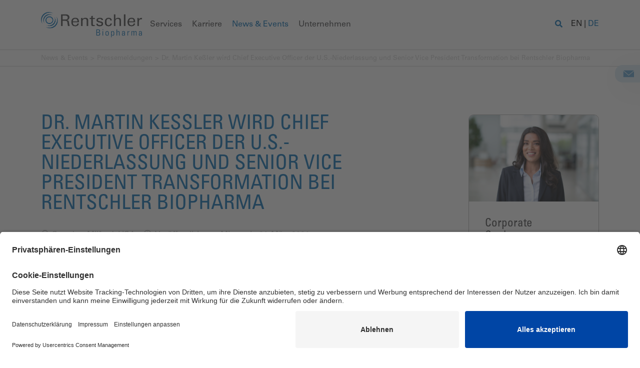

--- FILE ---
content_type: text/html; charset=utf-8
request_url: https://www.rentschler-biopharma.com/de-de/news-events/pressemeldungen/dr-martin-kessler-wird-chief-executive-officer-der-us-niederlassung-und-senior-vice-president-transformation-bei-rentschler-biopharma/
body_size: 11245
content:


<!DOCTYPE html>
<html lang="de" prefix="og: http://ogp.me/ns#">
<head>

    <link rel="preconnect" href="//app.usercentrics.eu">
    <link rel="preconnect" href="//api.usercentrics.eu">
    <link rel="preconnect" href="//privacy-proxy.usercentrics.eu">
    <link rel="preload" as="script" href="//app.usercentrics.eu/browser-ui/latest/loader.js">
    <link rel="preload" as="script" href="//privacy-proxy.usercentrics.eu/latest/uc-block.bundle.js">
    <script id="usercentrics-cmp" data-settings-id="ko8MWtDV6" async src="https://app.usercentrics.eu/browser-ui/latest/loader.js"></script>
    <script type="application/javascript" src="https://privacy-proxy.usercentrics.eu/latest/uc-block.bundle.js"></script>
    <script>
        // (optional) additional configs for the Smart Data Protector 
        uc.reloadOnOptIn('BJz7qNsdj-7'); // reload page on YouTube opt-in
    </script>


	

<!-- Meta tags -->
<meta name="format-detection" content="telephone=no">
<meta charset="utf-8">
<meta http-equiv="X-UA-Compatible" content="IE=edge">
<meta name="viewport" content="width=device-width, initial-scale=1">
<meta name="description">
<meta name="keywords">
<meta name="google-site-verification" content="Ig6xpkLd_qXh6u9OnJJIkGeo3k-n0UWHCx_W_tujxGQ">

	
<link rel="canonical" href="https://www.rentschler-biopharma.com/de-de/news-events/pressemeldungen/dr-martin-kessler-wird-chief-executive-officer-der-us-niederlassung-und-senior-vice-president-transformation-bei-rentschler-biopharma/" />
	

<meta property="og:sitename" content="Rentschler Biopharma">
<meta property="og:title" content="Dr. Martin Ke&#xDF;ler wird Chief Executive Officer der U.S.-Niederlassung und Senior Vice President Transformation bei Rentschler Biopharma">
<meta property="og:description">
<meta property="og:url" content="/de-de/news-events/pressemeldungen/dr-martin-kessler-wird-chief-executive-officer-der-us-niederlassung-und-senior-vice-president-transformation-bei-rentschler-biopharma/">
<meta property="og:locale" content="de-DE" />

	<meta property="og:image" content="/media/eanpg5ey/img_4667_bearbeitet_erweitert.png">

	<meta property="og:type" content="website">


	
	<script type="application/ld+json">
		[
  {
    "@context": "https://schema.org",
    "@type": "Organization",
    "url": "https://www.rentschler-biopharma.com/de-de/news-events/pressemeldungen/dr-martin-kessler-wird-chief-executive-officer-der-us-niederlassung-und-senior-vice-president-transformation-bei-rentschler-biopharma/",
    "logo": "https://www.rentschler-biopharma.com/media/do5lcfya/logo-rentschler.png",
    "name": " Rentschler Biopharma",
    "telephone": "+49 7392 701-0",
    "email": " info@rentschler-biopharma.com",
    "description": " Full-Service CDMO mit langjähriger Erfahrung für die Bioprozessentwicklung und Herstellung hochwertiger Biopharmazeutika. Spannende Karrieremöglichkeiten.",
    "address": {
      "@type": "PostalAddress",
      "streetAddress": " Erwin-Rentschler-Str. 21",
      "addressLocality": " Laupheim",
      "addressCountry": " DE",
      "addressRegion": " Baden Württemberg",
      "postalCode": " 88471"
    }
  },
  {
    "@context": "https://schema.org",
    "@type": "BreadcrumbList",
    "itemListElement": [
      {
        "@type": "ListItem",
        "position": 1,
        "name": "Home",
        "item": "https://www.rentschler-biopharma.com/de-de/"
      },
      {
        "@type": "ListItem",
        "position": 2,
        "name": "News & Events",
        "item": "https://www.rentschler-biopharma.com/de-de/news-events/"
      },
      {
        "@type": "ListItem",
        "position": 3,
        "name": "Pressemeldungen",
        "item": "https://www.rentschler-biopharma.com/de-de/news-events/pressemeldungen/"
      },
      {
        "@type": "ListItem",
        "position": 4,
        "name": "Dr. Martin Keßler wird Chief Executive Officer der U.S.-Niederlassung und Senior Vice President Transformation bei Rentschler Biopharma",
        "item": "https://www.rentschler-biopharma.com/de-de/news-events/pressemeldungen/dr-martin-kessler-wird-chief-executive-officer-der-us-niederlassung-und-senior-vice-president-transformation-bei-rentschler-biopharma/"
      }
    ]
  },
  {
    "@context": "https://schema.org",
    "@type": "NewsArticle",
    "headline": "Dr. Martin Keßler wird Chief Executive Officer der U.S.-Niederlassung und Senior Vice President Transformation bei Rentschler Biopharma",
    "datePublished": "2021-03-31T00:00:00 +00:00",
    "dateModified": "2025-07-02T14:17:30 +00:00",
    "image": [
      "https://www.rentschler-biopharma.comUmbraco.Cms.Core.Models.MediaWithCrops`1[Umbraco.Cms.Infrastructure.PublishedCache.PublishedContent]"
    ]
  }
]
	</script>
	
	<link rel="shortcut icon" href="/favicon.ico">
	<link rel="icon" type="image/png" sizes="32x32" href="/icons/favicon-32x32.png">
	<link rel="icon" type="image/png" sizes="16x16" href="/icons/favicon-16x16.png">
	<link rel="apple-touch-icon" sizes="180x180" href="/icons/apple-touch-icon.png">


	<title>Dr. Martin Ke&#xDF;ler wird Chief Executive Officer der U.S.-Niederlassung und Senior Vice President Transformation bei Rentschler Biopharma</title>
	


	<link rel="icon" type="image/x-icon" href="/favicon.ico" />

	<!--link rel="stylesheet" href="/bundles/mainstyles.css" -->
	<link rel="stylesheet" href="/dist/bootstrap.css">
	<link rel="stylesheet" href="/dist/photoswipe/photoswipe.css">
	<link rel="stylesheet" href="/css/colors.css">
	<link rel="stylesheet" href="/dist/shoelace/shoelace.css">

	<link rel="stylesheet" href="/dist/main.css">

	<script type="text/javascript" src="/Scripts/tracking.js"></script>



	<!-- Google Tag Manager -->
	<script type="text/plain" data-usercentrics="Google Tag Manager" async="">
		(function(w,d,s,l,i){w[l]=w[l]||[];w[l].push({'gtm.start':
	new Date().getTime(),event:'gtm.js'});var f=d.getElementsByTagName(s)[0],
	j=d.createElement(s),dl=l!='dataLayer'?'&l='+l:'';j.async=true;j.src=
	'https://www.googletagmanager.com/gtm.js?id='+i+dl;f.parentNode.insertBefore(j,f);
	})(window,document,'script','dataLayer','GTM-5V99M43');</script>
	<!-- End Google Tag Manager -->

</head>

<body id="2505" data-opacity="100" data-pageoffset="1">



	
	<header class="ff-navbar">
		<div class="container-lg container-xl container-xxl">
			<div class="navbar-wrapper">
				<div class="logo">
					<a href="/de-de/" alt="Home">
						<img src="/media/do5lcfya/logo-rentschler.png" class="img-fluid" alt="Logo Rentschler Biopharma" />
					</a>
				</div>
				<div class="main-nav-wrapper">
					<div class="mobile-tools">
						<div id="lang-switch-mobile" class="mobile-lang-switcher langSwitchApp" data-node="650221f3-cf4e-40f0-8e6a-23576fe832f8" data-iso="de-DE"></div>
						<div class="btn-placeholder"></div>
					</div>
					<!-- Main Navigation -->
					<nav class="ff-main-navigation">
						<ul class="ff-navbar-nav">
							
		<li class="nav-item has-children">
			<a href="/de-de/services/">Services</a>
				<a href="#" class="mobile-arrow">
					<svg aria-hidden="true" role="img" xmlns="http://www.w3.org/2000/svg" height="1em" viewBox="0 0 448 512">
						<use xlink:href="/images/icons.svg#arrow-right"></use>
					</svg>
				</a>
				<div class="subnav-container">
					<div class="mobile-tools">
						<a href="#" class="btn btn-icon back">
							<svg aria-hidden="true" role="img" xmlns="http://www.w3.org/2000/svg" height="1em" viewBox="0 0 448 512">
								<use xlink:href="/images/icons.svg#arrow-left"></use>
							</svg>
						</a>
						<div class="subnav-titel">Services</div>
						<div class="btn-placeholder"></div>
					</div>
					<div class="subnav-left">
						<div class="subnav-navigation">
							
			<ul class="nav-col">
				<li class="col-headline">Biopharmazie</li>
				
		<li class="nav-item">
			<a href="/de-de/services/biotech-analytical-development/">Analytische Entwicklung</a>
		</li>
		<li class="nav-item">
			<a href="/de-de/services/biotech-process-development/">Prozessentwicklung</a>
		</li>
		<li class="nav-item">
			<a href="/de-de/services/biotech-cgmp-manufacturing/">cGMP Herstellung</a>
		</li>
		<li class="nav-item has-children">
			<a href="/de-de/services/development-services/">Development Services</a>
		</li>
		<li class="nav-item">
			<a href="/de-de/services/biotech-formulation-development/">Formulierungsentwicklung</a>
		</li>
		<li class="nav-item">
			<a href="/de-de/services/biotech-xpert-alliance-fill-finish/">Xpert Alliance</a>
		</li>
		<li class="nav-item">
			<a href="/de-de/services/biotech-client-program-management/">Client Program Management</a>
		</li>
		<li class="nav-item">
			<a href="/de-de/services/biotech-regulatory-affairs-consulting/">Regulatorische Beratung</a>
		</li>

			</ul>

							<!-- Important Links -->

						</div>
						<div class="subnav-linkliste">


		<div class="headerlink">
			<a href="/de-de/metaseiten/kontakt-business-development-team/" title="Kontakt Business Development">Kontaktieren Sie unser Business Development Team</a>
			<svg aria-hidden="true" role="img" xmlns="http://www.w3.org/2000/svg" height="1em" viewBox="0 0 448 512">
				<use xlink:href="/images/icons.svg#arrow-right"></use>
			</svg>
		</div>
						</div>
					</div>
					<div class="subnav-right">
						<!-- Teaser (Picker) -->


<!-- FFHeaderBlockGrid.cshtml -->

    

<!-- Items -->




			<a href="/de-de/news-events/pressemeldungen/rentschler-biopharma-ernennt-detra-glinatsis-zum-head-of-business-development-us/" class="header-teaser" title="Rentschler Biopharma ernennt Detra Glinatsis zum Head of Business Development U.S.">
				<div class="header-teaser-image">
					<img src="/media/fyxfn50t/rentschler-biopharma_detra-glinatsis.png?width=96&amp;height=96&amp;v=1dc8ade61409ef0" title="Rentschler Biopharma Detra Glinatsis" alt="Rentschler Biopharma Detra Glinatsis" />
					<div class="hoverlay">
						<svg aria-hidden="true" role="img" xmlns="http://www.w3.org/2000/svg" height="1em" viewBox="0 0 448 512">
							<use xlink:href="/images/icons.svg#arrow-right"></use>
						</svg>
					</div>
				</div>
				<div class="header-teaser-text">
					Rentschler Biopharma ernennt Detra Glinatsis zum Head of Business Development U.S.
					<div class="article-info">
						<span class="info-item date">
						<svg xmlns="http://www.w3.org/2000/svg" viewBox="0 0 512 512">
							<use xlink:href="/images/icons.svg#clock"></use>
						</svg>
						Donnerstag, 22. Januar 2026
						</span>
					</div>
				</div>
			</a>


			<a href="/de-de/news-events/pressemeldungen/rentschler-biopharma-kuendigt-veraenderungen-in-der-geschaeftsfuehrung-und-naechste-phase-der-unternehmensstrategie-an/" class="header-teaser" title="Rentschler Biopharma k&#xFC;ndigt Ver&#xE4;nderungen in der Gesch&#xE4;ftsf&#xFC;hrung und n&#xE4;chste Phase der Unternehmensstrategie an">
				<div class="header-teaser-image">
					<img src="/media/5yiggebc/untitled.png?width=96&amp;height=96&amp;v=1dc8a2d2786a850" title="Rentschler Biopharma news" alt="" />
					<div class="hoverlay">
						<svg aria-hidden="true" role="img" xmlns="http://www.w3.org/2000/svg" height="1em" viewBox="0 0 448 512">
							<use xlink:href="/images/icons.svg#arrow-right"></use>
						</svg>
					</div>
				</div>
				<div class="header-teaser-text">
					Rentschler Biopharma kündigt Veränderungen in der Geschäftsführung und nächste Phase der Unternehmensstrategie an
					<div class="article-info">
						<span class="info-item date">
						<svg xmlns="http://www.w3.org/2000/svg" viewBox="0 0 512 512">
							<use xlink:href="/images/icons.svg#clock"></use>
						</svg>
						Dienstag, 20. Januar 2026
						</span>
					</div>
				</div>
			</a>

						<div class="subnav-linkliste-all">
							<div class="headerlink">
								<a href="/de-de/news-events/">Ver&#xF6;ffentlichungen</a>
								<svg aria-hidden="true" role="img" xmlns="http://www.w3.org/2000/svg" height="1em" viewBox="0 0 448 512">
									<use xlink:href="/images/icons.svg#arrow-right"></use>
								</svg>
							</div>
						</div>
					</div>

				</div>
		</li>
		<li class="nav-item has-children">
			<a href="/de-de/karriere/">Karriere</a>
				<a href="#" class="mobile-arrow">
					<svg aria-hidden="true" role="img" xmlns="http://www.w3.org/2000/svg" height="1em" viewBox="0 0 448 512">
						<use xlink:href="/images/icons.svg#arrow-right"></use>
					</svg>
				</a>
				<div class="subnav-container">
					<div class="mobile-tools">
						<a href="#" class="btn btn-icon back">
							<svg aria-hidden="true" role="img" xmlns="http://www.w3.org/2000/svg" height="1em" viewBox="0 0 448 512">
								<use xlink:href="/images/icons.svg#arrow-left"></use>
							</svg>
						</a>
						<div class="subnav-titel">Karriere</div>
						<div class="btn-placeholder"></div>
					</div>
					<div class="subnav-left">
						<div class="subnav-navigation">
							
			<ul class="nav-col">
				<li class="col-headline">Karriereschritte</li>
				
		<li class="nav-item">
			<a href="/de-de/karriere/auszubildende-schueler/">Auszubildende / Schüler</a>
		</li>
		<li class="nav-item">
			<a href="/de-de/karriere/studierende/">Studierende</a>
		</li>
		<li class="nav-item">
			<a href="/de-de/karriere/fach-und-fuehrungskraefte/">Fach- und Führungskräfte</a>
		</li>

			</ul>
			<ul class="nav-col">
				<li class="col-headline">Karriereportal</li>
				
		<li class="nav-item">
			<a href="https://rentschler.wd3.myworkdayjobs.com/en-us/rentschler_career" target="_blank">Stellenangebote</a>
		</li>

			</ul>

							<!-- Important Links -->

						</div>
						<div class="subnav-linkliste">


		<div class="headerlink">
			<a href="/de-de/metaseiten/kontakt-human-relations-team/" title="Kontakt HR">Kontaktieren Sie unser Human Relations Team</a>
			<svg aria-hidden="true" role="img" xmlns="http://www.w3.org/2000/svg" height="1em" viewBox="0 0 448 512">
				<use xlink:href="/images/icons.svg#arrow-right"></use>
			</svg>
		</div>
						</div>
					</div>
					<div class="subnav-right">
						<!-- Teaser (Picker) -->


<!-- FFHeaderBlockGrid.cshtml -->

    

<!-- Items -->




			<a href="/de-de/news-events/pressemeldungen/rentschler-biopharma-ernennt-detra-glinatsis-zum-head-of-business-development-us/" class="header-teaser" title="Rentschler Biopharma ernennt Detra Glinatsis zum Head of Business Development U.S.">
				<div class="header-teaser-image">
					<img src="/media/fyxfn50t/rentschler-biopharma_detra-glinatsis.png?width=96&amp;height=96&amp;v=1dc8ade61409ef0" title="Rentschler Biopharma Detra Glinatsis" alt="Rentschler Biopharma Detra Glinatsis" />
					<div class="hoverlay">
						<svg aria-hidden="true" role="img" xmlns="http://www.w3.org/2000/svg" height="1em" viewBox="0 0 448 512">
							<use xlink:href="/images/icons.svg#arrow-right"></use>
						</svg>
					</div>
				</div>
				<div class="header-teaser-text">
					Rentschler Biopharma ernennt Detra Glinatsis zum Head of Business Development U.S.
					<div class="article-info">
						<span class="info-item date">
						<svg xmlns="http://www.w3.org/2000/svg" viewBox="0 0 512 512">
							<use xlink:href="/images/icons.svg#clock"></use>
						</svg>
						Donnerstag, 22. Januar 2026
						</span>
					</div>
				</div>
			</a>


			<a href="/de-de/news-events/pressemeldungen/rentschler-biopharma-kuendigt-veraenderungen-in-der-geschaeftsfuehrung-und-naechste-phase-der-unternehmensstrategie-an/" class="header-teaser" title="Rentschler Biopharma k&#xFC;ndigt Ver&#xE4;nderungen in der Gesch&#xE4;ftsf&#xFC;hrung und n&#xE4;chste Phase der Unternehmensstrategie an">
				<div class="header-teaser-image">
					<img src="/media/5yiggebc/untitled.png?width=96&amp;height=96&amp;v=1dc8a2d2786a850" title="Rentschler Biopharma news" alt="" />
					<div class="hoverlay">
						<svg aria-hidden="true" role="img" xmlns="http://www.w3.org/2000/svg" height="1em" viewBox="0 0 448 512">
							<use xlink:href="/images/icons.svg#arrow-right"></use>
						</svg>
					</div>
				</div>
				<div class="header-teaser-text">
					Rentschler Biopharma kündigt Veränderungen in der Geschäftsführung und nächste Phase der Unternehmensstrategie an
					<div class="article-info">
						<span class="info-item date">
						<svg xmlns="http://www.w3.org/2000/svg" viewBox="0 0 512 512">
							<use xlink:href="/images/icons.svg#clock"></use>
						</svg>
						Dienstag, 20. Januar 2026
						</span>
					</div>
				</div>
			</a>

						<div class="subnav-linkliste-all">
							<div class="headerlink">
								<a href="/de-de/news-events/">Ver&#xF6;ffentlichungen</a>
								<svg aria-hidden="true" role="img" xmlns="http://www.w3.org/2000/svg" height="1em" viewBox="0 0 448 512">
									<use xlink:href="/images/icons.svg#arrow-right"></use>
								</svg>
							</div>
						</div>
					</div>

				</div>
		</li>
		<li class="nav-item current has-children">
			<a href="/de-de/news-events/">News & Events</a>
				<a href="#" class="mobile-arrow">
					<svg aria-hidden="true" role="img" xmlns="http://www.w3.org/2000/svg" height="1em" viewBox="0 0 448 512">
						<use xlink:href="/images/icons.svg#arrow-right"></use>
					</svg>
				</a>
				<div class="subnav-container">
					<div class="mobile-tools">
						<a href="#" class="btn btn-icon back">
							<svg aria-hidden="true" role="img" xmlns="http://www.w3.org/2000/svg" height="1em" viewBox="0 0 448 512">
								<use xlink:href="/images/icons.svg#arrow-left"></use>
							</svg>
						</a>
						<div class="subnav-titel">News & Events</div>
						<div class="btn-placeholder"></div>
					</div>
					<div class="subnav-left">
						<div class="subnav-navigation">
							
			<ul class="nav-col">
				<li class="col-headline">Artikel</li>
				
		<li class="nav-item current">
			<a href="/de-de/news-events/pressemeldungen/">Pressemeldungen</a>
		</li>
		<li class="nav-item">
			<a href="/de-de/news-events/experts-insights/">Experts Insights</a>
		</li>

			</ul>
			<ul class="nav-col">
				<li class="col-headline">Events</li>
				
		<li class="nav-item has-children">
			<a href="/de-de/news-events/business-events/">Events</a>
		</li>
		<li class="nav-item has-children">
			<a href="/de-de/news-events/jobmessen/">Jobmessen</a>
		</li>

			</ul>
			<ul class="nav-col">
				<li class="col-headline">Pressebereich</li>
				
		<li class="nav-item has-children">
			<a href="/de-de/news-events/presskit/">Presskit</a>
		</li>

			</ul>

							<!-- Important Links -->

						</div>
						<div class="subnav-linkliste">


		<div class="headerlink">
			<a href="/de-de/metaseiten/kontakt-kommunikations-team/" title="Kontakt Comms">Kontaktieren Sie unser Kommunikations-Team</a>
			<svg aria-hidden="true" role="img" xmlns="http://www.w3.org/2000/svg" height="1em" viewBox="0 0 448 512">
				<use xlink:href="/images/icons.svg#arrow-right"></use>
			</svg>
		</div>
						</div>
					</div>
					<div class="subnav-right">
						<!-- Teaser (Picker) -->


<!-- FFHeaderBlockGrid.cshtml -->

    

<!-- Items -->




			<a href="/de-de/news-events/pressemeldungen/rentschler-biopharma-ernennt-detra-glinatsis-zum-head-of-business-development-us/" class="header-teaser" title="Rentschler Biopharma ernennt Detra Glinatsis zum Head of Business Development U.S.">
				<div class="header-teaser-image">
					<img src="/media/fyxfn50t/rentschler-biopharma_detra-glinatsis.png?width=96&amp;height=96&amp;v=1dc8ade61409ef0" title="Rentschler Biopharma Detra Glinatsis" alt="Rentschler Biopharma Detra Glinatsis" />
					<div class="hoverlay">
						<svg aria-hidden="true" role="img" xmlns="http://www.w3.org/2000/svg" height="1em" viewBox="0 0 448 512">
							<use xlink:href="/images/icons.svg#arrow-right"></use>
						</svg>
					</div>
				</div>
				<div class="header-teaser-text">
					Rentschler Biopharma ernennt Detra Glinatsis zum Head of Business Development U.S.
					<div class="article-info">
						<span class="info-item date">
						<svg xmlns="http://www.w3.org/2000/svg" viewBox="0 0 512 512">
							<use xlink:href="/images/icons.svg#clock"></use>
						</svg>
						Donnerstag, 22. Januar 2026
						</span>
					</div>
				</div>
			</a>


			<a href="/de-de/news-events/pressemeldungen/rentschler-biopharma-kuendigt-veraenderungen-in-der-geschaeftsfuehrung-und-naechste-phase-der-unternehmensstrategie-an/" class="header-teaser" title="Rentschler Biopharma k&#xFC;ndigt Ver&#xE4;nderungen in der Gesch&#xE4;ftsf&#xFC;hrung und n&#xE4;chste Phase der Unternehmensstrategie an">
				<div class="header-teaser-image">
					<img src="/media/5yiggebc/untitled.png?width=96&amp;height=96&amp;v=1dc8a2d2786a850" title="Rentschler Biopharma news" alt="" />
					<div class="hoverlay">
						<svg aria-hidden="true" role="img" xmlns="http://www.w3.org/2000/svg" height="1em" viewBox="0 0 448 512">
							<use xlink:href="/images/icons.svg#arrow-right"></use>
						</svg>
					</div>
				</div>
				<div class="header-teaser-text">
					Rentschler Biopharma kündigt Veränderungen in der Geschäftsführung und nächste Phase der Unternehmensstrategie an
					<div class="article-info">
						<span class="info-item date">
						<svg xmlns="http://www.w3.org/2000/svg" viewBox="0 0 512 512">
							<use xlink:href="/images/icons.svg#clock"></use>
						</svg>
						Dienstag, 20. Januar 2026
						</span>
					</div>
				</div>
			</a>

						<div class="subnav-linkliste-all">
							<div class="headerlink">
								<a href="/de-de/news-events/">Ver&#xF6;ffentlichungen</a>
								<svg aria-hidden="true" role="img" xmlns="http://www.w3.org/2000/svg" height="1em" viewBox="0 0 448 512">
									<use xlink:href="/images/icons.svg#arrow-right"></use>
								</svg>
							</div>
						</div>
					</div>

				</div>
		</li>
		<li class="nav-item has-children">
			<a href="/de-de/unternehmen/ueber-uns/">Unternehmen</a>
				<a href="#" class="mobile-arrow">
					<svg aria-hidden="true" role="img" xmlns="http://www.w3.org/2000/svg" height="1em" viewBox="0 0 448 512">
						<use xlink:href="/images/icons.svg#arrow-right"></use>
					</svg>
				</a>
				<div class="subnav-container">
					<div class="mobile-tools">
						<a href="#" class="btn btn-icon back">
							<svg aria-hidden="true" role="img" xmlns="http://www.w3.org/2000/svg" height="1em" viewBox="0 0 448 512">
								<use xlink:href="/images/icons.svg#arrow-left"></use>
							</svg>
						</a>
						<div class="subnav-titel">Unternehmen</div>
						<div class="btn-placeholder"></div>
					</div>
					<div class="subnav-left">
						<div class="subnav-navigation">
							
			<ul class="nav-col">
				<li class="col-headline">Über Rentschler Biopharma</li>
				
		<li class="nav-item">
			<a href="/de-de/unternehmen/ueber-uns/">Über uns</a>
		</li>
		<li class="nav-item">
			<a href="/de-de/unternehmen/management-team/">Management & Team</a>
		</li>
		<li class="nav-item">
			<a href="/de-de/unternehmen/geschichte/">Geschichte</a>
		</li>
		<li class="nav-item">
			<a href="/de-de/unternehmen/vision-mission/">Vision & Mission</a>
		</li>
		<li class="nav-item">
			<a href="/de-de/unternehmen/partner/">Partner</a>
		</li>
		<li class="nav-item">
			<a href="/de-de/unternehmen/nachhaltigkeit/">Nachhaltigkeit</a>
		</li>

			</ul>
			<ul class="nav-col">
				<li class="col-headline">Standorte</li>
				
		<li class="nav-item">
			<a href="/de-de/unternehmen/standorte-ueberblick/">Überblick</a>
		</li>
		<li class="nav-item">
			<a href="/de-de/unternehmen/laupheim/">Laupheim</a>
		</li>
		<li class="nav-item">
			<a href="/de-de/unternehmen/milford/">Milford</a>
		</li>

			</ul>

							<!-- Important Links -->

						</div>
						<div class="subnav-linkliste">


		<div class="headerlink">
			<a href="/de-de/metaseiten/kontakt-kommunikations-team/" title="Kontakt Comms">Kontaktieren Sie unser Kommunikations-Team</a>
			<svg aria-hidden="true" role="img" xmlns="http://www.w3.org/2000/svg" height="1em" viewBox="0 0 448 512">
				<use xlink:href="/images/icons.svg#arrow-right"></use>
			</svg>
		</div>
						</div>
					</div>
					<div class="subnav-right">
						<!-- Teaser (Picker) -->


<!-- FFHeaderBlockGrid.cshtml -->

    

<!-- Items -->




			<a href="/de-de/news-events/pressemeldungen/rentschler-biopharma-ernennt-detra-glinatsis-zum-head-of-business-development-us/" class="header-teaser" title="Rentschler Biopharma ernennt Detra Glinatsis zum Head of Business Development U.S.">
				<div class="header-teaser-image">
					<img src="/media/fyxfn50t/rentschler-biopharma_detra-glinatsis.png?width=96&amp;height=96&amp;v=1dc8ade61409ef0" title="Rentschler Biopharma Detra Glinatsis" alt="Rentschler Biopharma Detra Glinatsis" />
					<div class="hoverlay">
						<svg aria-hidden="true" role="img" xmlns="http://www.w3.org/2000/svg" height="1em" viewBox="0 0 448 512">
							<use xlink:href="/images/icons.svg#arrow-right"></use>
						</svg>
					</div>
				</div>
				<div class="header-teaser-text">
					Rentschler Biopharma ernennt Detra Glinatsis zum Head of Business Development U.S.
					<div class="article-info">
						<span class="info-item date">
						<svg xmlns="http://www.w3.org/2000/svg" viewBox="0 0 512 512">
							<use xlink:href="/images/icons.svg#clock"></use>
						</svg>
						Donnerstag, 22. Januar 2026
						</span>
					</div>
				</div>
			</a>


			<a href="/de-de/news-events/pressemeldungen/rentschler-biopharma-kuendigt-veraenderungen-in-der-geschaeftsfuehrung-und-naechste-phase-der-unternehmensstrategie-an/" class="header-teaser" title="Rentschler Biopharma k&#xFC;ndigt Ver&#xE4;nderungen in der Gesch&#xE4;ftsf&#xFC;hrung und n&#xE4;chste Phase der Unternehmensstrategie an">
				<div class="header-teaser-image">
					<img src="/media/5yiggebc/untitled.png?width=96&amp;height=96&amp;v=1dc8a2d2786a850" title="Rentschler Biopharma news" alt="" />
					<div class="hoverlay">
						<svg aria-hidden="true" role="img" xmlns="http://www.w3.org/2000/svg" height="1em" viewBox="0 0 448 512">
							<use xlink:href="/images/icons.svg#arrow-right"></use>
						</svg>
					</div>
				</div>
				<div class="header-teaser-text">
					Rentschler Biopharma kündigt Veränderungen in der Geschäftsführung und nächste Phase der Unternehmensstrategie an
					<div class="article-info">
						<span class="info-item date">
						<svg xmlns="http://www.w3.org/2000/svg" viewBox="0 0 512 512">
							<use xlink:href="/images/icons.svg#clock"></use>
						</svg>
						Dienstag, 20. Januar 2026
						</span>
					</div>
				</div>
			</a>

						<div class="subnav-linkliste-all">
							<div class="headerlink">
								<a href="/de-de/news-events/">Ver&#xF6;ffentlichungen</a>
								<svg aria-hidden="true" role="img" xmlns="http://www.w3.org/2000/svg" height="1em" viewBox="0 0 448 512">
									<use xlink:href="/images/icons.svg#arrow-right"></use>
								</svg>
							</div>
						</div>
					</div>

				</div>
		</li>

						</ul>
					</nav>
				</div>
				<div class="menu-tools">
					<!-- Search -->
					<div id="searchbarElement" data-search="/de-de/suche/search-results/"></div>

					<div id="lang-switch-tool-top" class="lang-switcher langSwitchApp" data-node="650221f3-cf4e-40f0-8e6a-23576fe832f8" data-iso="de-DE"></div>
					
					<div class="mobile-menu">
						<button class="open-mobile-menu" aria-controls="primary-navigation" aria-expanded="false">
							<svg fill="var(--button-color)" class="hamburger" viewBox="0 0 100 100" width="250">
								<rect class="line top" width="80" height="10" x="10" y="15" rx="5">
								</rect>
								<rect class="line middle" width="80" height="10" x="10" y="45" rx="5">
								</rect>
								<rect class="line bottom" width="80" height="10" x="10" y="75" rx="5">
								</rect>
							</svg>
						</button>
					</div>
				</div>
			</div>
		</div>
	</header>

        <!-- Breadcrumb -->
		<div class="breadcrumb">
			<div class="container">
				<div class="row m-0" data-track-content>
					<div class="col-12 p-0">
						<ul class="breadcrumb-list">
									<li class="" data-content-piece="breadcrumb-level2"><a href="/de-de/news-events/">News &amp; Events</a></li>
									<li class=" seperator" data-content-piece="breadcrumb-level3"><a href="/de-de/news-events/pressemeldungen/">Pressemeldungen</a></li>
									<li class=" seperator leaf">Dr. Martin Ke&#xDF;ler wird Chief Executive Officer der U.S.-Niederlassung und Senior Vice President Transformation bei Rentschler Biopharma</li>
						</ul>
					</div>
				</div>
			</div>
		</div>
		<!-- /Breadcrumb -->



	

<!-- NewsBlock.cshtml -->

<main>


<!-- FFBlockGrid.cshtml -->

    

<!-- Items -->

            <div id="b-Afu9DasTa" class="control-wrapper ff_twoThirdsColumnSectionBlock" >



<!-- twoThirdsColumnSectionBlock -->
<section class="grid-section  p-y-6">
    <div class="container">
        

<!-- Areas -->

<div class="row umb-block-grid__area-container"
     style="--umb-block-grid--area-grid-columns: 12;">

<!-- Area -->
<div class="col-12 col-md-7 col-lg-8 col-xl-8 umb-block-grid__area"
     data-area-col-span="9"
     data-area-row-span="1"
     data-area-alias="2-3-Spalte">
     

<!-- Items -->

            <div id="b-Pa6UxoBad" class="control-wrapper ff_richtext" >

<h1>Dr. Martin Keßler wird Chief Executive Officer der U.S.-Niederlassung und Senior Vice President Transformation bei Rentschler Biopharma</h1>
            </div>
            <div id="b-Ruf8UneUza" class="control-wrapper ff_re_customDate" >


    <div class="article-info">
            <span class="info-item location">
            <svg xmlns="http://www.w3.org/2000/svg" viewBox="0 0 512 512">
                <use xlink:href="/images/icons.svg#location-pin"></use>
            </svg>
                Standort Milford,
                USA
            </span>
        <span class="info-item date">
        <svg xmlns="http://www.w3.org/2000/svg" viewBox="0 0 512 512">
            <use xlink:href="/images/icons.svg#clock"></use>
        </svg>
            Ver&#xF6;ffentlicht am  Mittwoch, 31. M&#xE4;rz 2021
        </span>
    </div>
            </div>
            <div id="b-Er9SuwGe" class="control-wrapper ff_re_mainImage" >

        <div class="main-image">
            <img class="ff-image" src="/media/1f7d0e5caea144f3b6a7a172804f7441/csm_20201116_CEO_Milford_News_3fdcb59013.jpg" title="csm_20201116_CEO_Milford_News_3fdcb59013.jpg" alt="Rentschler Biopharma News Milford" />
        </div>
            </div>
            <div id="b-Gaq3FitEho" class="control-wrapper ff_richtext" >

<p>Martin Keßler wird die unternehmensweite Transformation vorantreiben und die weitere Expansion des U.S. Standorts leiten</p><p><strong>Laupheim und Milford, MA, USA, 31. März 2021</strong><strong>– </strong>Rentschler Biopharma SE, ein führendes Dienstleistungs- und Auftragsentwicklungsunternehmen (CDMO) für Biopharma­zeutika, gab heute bekannt, dass Dr. Martin Keßler mit Wirkung zum 1. März 2021 zum Chief Executive Officer (CEO) der Rentschler Biopharma Inc., einer hundertprozentigen Tochtergesellschaft in den USA, und zum Senior Vice President Transformation der Rentschler Biopharma SE ernannt wurde.</p><p>Martin Keßler verfügt über mehr als 15 Jahre Erfahrung in der operativen und strategischen Leitung pharmazeutischer und biopharmazeutischer Unternehmen. Bei Rentschler Biopharma wird er die Transformation der Firma in neuen Geschäfts- und Technologiebereichen vorantreiben. Als CEO der US-Niederlassung wird er deren weitere Expansion im Großraum Boston leiten und sich um den Aufbau weiterer Kapazitäten, Services sowie neuer Mitarbeiter kümmern.</p><p>„Wir freuen uns sehr, Martin bei Rentschler Biopharma zu begrüßen. Mit ihm gewinnen wir eine hervorragende Führungspersönlichkeit, die unser Unternehmen bereits gut kennt, da er in den letzten Jahren in beratender Funktion an entscheidenden Wachstumsprojekten mitgewirkt hat. Ich bin beeindruckt von seiner Fähigkeit, komplexe Probleme von verschiedenen Blickwinkeln aus zu betrachten, immer die beste Lösung zu finden und diese dann gezielt in die weitere Planung einzubeziehen,“ kommentierte Dr. Frank Mathias, CEO von Rentschler Biopharma SE. „Martin wird eine entscheidende Rolle bei unserer Transformation und bei der weiteren Umsetzung unserer Strategie 2025 übernehmen: angefangen bei unserer Mitarbeit an der Impfstoff-Herstellung zur Bekämpfung der Covid-19-Pandemie, bis hin zu unserer Expansion in neue Technologiebereiche wie die Zell- und Gentherapie. Als CEO der Rentschler Biopharma Inc. in den USA wird er das Bindeglied über den Atlantik sein, um beim Ausbau des Standorts reibungslose Abläufe zu gewährleisten und die enge und synergetische Zusammenarbeit fortzusetzen – getreu unserem Motto <em>many hands, many minds, one team</em>.“</p><p>Martin Keßler ergänzte: „Rentschler Biopharma ist ein großartiges Unternehmen mit einer ausgeprägten Kultur und langer Tradition und ich bin stolz darauf, dieses Team nun zu unter­stützen. Das Unternehmen ist auch ein Innovationstreiber auf dem Gebiet der biopharma­zeutischen Auftragsentwicklung und Produktion. Ich bewundere den Unternehmergeist der Mitarbeiter und bin sicher, dass wir gemeinsam viel erreichen werden. Da sich die globale Biopharmabranche in den kommenden Jahren raschen und tiefgreifenden Veränderungen gegenübersieht, ist es essenziell, dass wir unserer Vorreiterrolle treu bleiben. Unsere kontinuierliche Transformation und die weitere Expansion in den USA werden entscheidend dazu beitragen. Wir planen zum Beispiel erhebliche Investitionen in den Standort Milford, um die in den USA ansässigen sowie weltweite Kunden zu bedienen und ihnen das volle Dienstleistungsspektrum zu bieten, für das Rentschler steht. Die Transformation zielt auf der anderen Seite auch auf kontinuierliche Verbesserungen und Innovationen in den Bereichen operativer Effizienz, Servicemodell und Digitalisierung ab. Ich freue mich darauf, zusammen mit meinen Kolleginnen und Kollegen in den USA und Deutschland am weiteren Wachstum und dem Ausbau unserer globalen Präsenz zu arbeiten.“</p><p>Vor seinem Eintritt bei Rentschler Biopharma hatte Martin Keßler mehrere Führungspositionen in der Industrie und im Consulting-Bereich inne. Zuletzt war er sieben Jahre als Associate Partner bei McKinsey &amp; Company tätig und leitete dort die Medical Device Operations Practice Europa. Er war für die Prozessoptimierung bei führenden Pharma-, Biopharma- und Medizintechnikunternehmen zuständig, insbesondere in den Bereichen Supply Chain, Produktion und Qualität. Martin Keßler bringt außerdem Expertise in der Strategie- und Portfolio-Optimierung sowie in der klinischen Entwicklung, auch im mRNA-Bereich, mit. Auch als Berater war er bereits für Rentschler Biopharma tätig und arbeitete eng mit verschiedenen Bereichen zusammen, einschließlich operativer Umgestaltung, strategischer Innovation und Gesamtstrategie für den Standort in den USA. Vor seiner Tätigkeit bei McKinsey &amp; Company arbeitete Martin Keßler in verschiedenen Positionen in der Supply Chain im Gesundheitswesen und in der Logistikbranche. Seine professionelle Karriere begann er als Dozent an der TU Berlin, wo er auch seinen PhD in Ingenieurswesen erwarb. Zusammen mit seinem Doktorvater, Prof. Dr. Helmut Baumgarten, wurde ihm 2012 der Deutsche Wissenschaftspreis Logistik verliehen.</p>
            </div>
            <div id="b-Gom6BexMe" class="control-wrapper ff_re_Button" >

		<div class="">
			<a href="/de-de/news-events/pressemeldungen/" type="button" class="btn yellow">
				<span>Zur&#xFC;ck zur &#xDC;bersicht</span>
			</a>
		</div>
            </div>

</div>

<!-- Area -->
<div class="col-12 col-md-5 col-lg-4 col-xl-3 offset-xl-1 umb-block-grid__area"
     data-area-col-span="3"
     data-area-row-span="1"
     data-area-alias="1-3-Spalte">
     

<!-- Items -->

            <div id="b-Ne4ApiHu" class="control-wrapper ff_re_Pressekontakt" >


    <div class="card widget">



        <div class="card-img">
            <img src="/media/ywihoj1g/latika-bhonsle-deeng.jpg" alt="Rentschler Biopharma news Latika Bhonsle-Deeng">
        </div>            


	<div class="card-content">

		<h4>Corporate Spokesperson</h4>
<p><strong>Rentschler Biopharma SE</strong></p>
<p>Dr. Latika Bhonsle-Deeng <br />Global Head of Communications</p>
			<a href="mailto: communications@rentschler-biopharma.com" type="button" class="btn yellow">Kontakt aufnehmen</a>
	</div>    </div>
            </div>

</div>
</div>

    </div>
</section>            </div>

	
</main>
	
<footer class="rentschler-footer">

	<div class="umb-grid">
		
<!-- FFFooterBlockGrid.cshtml -->
<div class="umb-block-footer-grid">
    

<!-- Items -->

            <div id="b-Hac5AkiHim" class="control-wrapper ff_footerSection" >



<!-- footerSection -->
<section class="grid-section  schema-blue p-y-6 mb-0" style="background-image:url(/media/zbndbaq3/hg-desktop-1-1920x540-schmal.svg?rmode=crop&width=1600&height=900&v=1dba8638a839730)">
    <div class="container">
            <!-- Area -->
            <nav class="footer-grid">


		<div class="footer-items hidden">
			<h4>Biopharmaceuticals</h4>
			<ul class="footerList">
					<li><a href="/de-de/services/biotech-analytical-development/" title="Biotech - Analytical Development">Analytische Entwicklung</a></li>
					<li><a href="/de-de/services/biotech-process-development/" title="Biotech - Process Development">Prozessentwicklung</a></li>
					<li><a href="/de-de/services/biotech-formulation-development/" title="Biotech - Formulation Development">Formulierungsentwicklung</a></li>
					<li><a href="/de-de/services/biotech-cgmp-manufacturing/" title="Biotech - cGMP Manufacturing">cGMP Herstellung</a></li>
					<li><a href="/de-de/services/development-services/" title="Development Services">Development Services</a></li>
					<li><a href="/de-de/services/biotech-xpert-alliance-fill-finish/" title="Biotech - Xpert Alliance Fill &amp; Finish">Xpert Alliance</a></li>
					<li><a href="/de-de/services/biotech-client-program-management/" title="Biotech Client Program Management">Client Program Management</a></li>
					<li><a href="/de-de/services/biotech-regulatory-affairs-consulting/" title="Biotech - Regulatory Affairs Consulting">Regulatorische Beratung</a></li>
			</ul>
		</div>


		<div class="footer-items hidden">
			<h4>Legal und Compliance</h4>
			<ul class="footerList">
					<li><a href="/de-de/metaseiten/impressum/" title="Impressum">Impressum</a></li>
					<li><a href="/de-de/metaseiten/datenschutz/" title="Datenschutz">Datenschutz</a></li>
					<li><a href="/de-de/metaseiten/informationssicherheit/" title="Informationssicherheit">Informationssicherheit</a></li>
					<li><a href="/de-de/metaseiten/nutzungsbedingungen/" title="Nutzungsbedingungen">Nutzungsbedingungen</a></li>
					<li><a href="/de-de/metaseiten/verhaltenskodex-und-speak-up-line/" title="Verhaltenskodex und Speak-up Line">Verhaltenskodex und Speak-up Line</a></li>
					<li><a href="/de-de/metaseiten/verhaltenskodex-fuer-lieferanten/" title="Verhaltenskodex f&#xFC;r Lieferanten">Verhaltenskodex f&#xFC;r Lieferanten</a></li>
					<li><a href="/de-de/metaseiten/allgemeine-einkaufsbedingungen/" title="Allgemeine Einkaufsbedingungen">Allgemeine Einkaufsbedingungen</a></li>
					<li><a href="/de-de/metaseiten/warehouse-terms-and-conditions-of-service/" title="Warehouse Terms and Conditions of Service">Warehouse Terms and Conditions of Service</a></li>
			</ul>
		</div>


		<div class="footer-items hidden">
			<h4>News & Events</h4>
			<ul class="footerList">
					<li><a href="/de-de/news-events/pressemeldungen/" title="Pressemeldungen">Pressemeldungen</a></li>
					<li><a href="/de-de/news-events/experts-insights/" title="Experts Insights">Experts Insights</a></li>
					<li><a href="/de-de/news-events/business-events/" title="Business Events">Events</a></li>
					<li><a href="/de-de/news-events/jobmessen/" title="Jobmessen">Jobmessen</a></li>
			</ul>
		</div>


		<div class="footer-items hidden">
			<h4>Unternehmen</h4>
			<ul class="footerList">
					<li><a href="/de-de/metaseiten/kontaktseite/" title="Kontaktseite">Kontaktseite</a></li>
					<li><a href="/de-de/unternehmen/ueber-uns/" title="&#xDC;ber uns">&#xDC;ber uns</a></li>
					<li><a href="/de-de/unternehmen/management-team/" title="Management &amp; Team">Management &amp; Team</a></li>
					<li><a href="/de-de/unternehmen/geschichte/" title="Geschichte">Geschichte</a></li>
					<li><a href="/de-de/unternehmen/vision-mission/" title="Vision &amp; Mission">Vision &amp; Mission</a></li>
					<li><a href="/de-de/unternehmen/standorte-ueberblick/" title="Standorte &gt; &#xDC;berblick">&#xDC;berblick</a></li>
					<li><a href="/de-de/unternehmen/partner/" title="Partner">Partner</a></li>
					<li><a href="/de-de/unternehmen/nachhaltigkeit/" title="Nachhaltigkeit">Nachhaltigkeit</a></li>
			</ul>
		</div>


		<div class="footer-items hidden">
			<h4>Karriere</h4>
			<ul class="footerList">
					<li><a href="/de-de/karriere/" title="Karriere">Karriere</a></li>
					<li><a href="/de-de/karriere/auszubildende-schueler/" title="Auszubildende / Sch&#xFC;ler">Auszubildende / Sch&#xFC;ler</a></li>
					<li><a href="/de-de/karriere/studierende/" title="Studierende">Studierende</a></li>
					<li><a href="/de-de/karriere/fach-und-fuehrungskraefte/" title="Fach- und F&#xFC;hrungskr&#xE4;fte">Fach- und F&#xFC;hrungskr&#xE4;fte</a></li>
			</ul>
		</div>

            </nav>
    </div>
</section>            </div>
            <div id="b-Te4EkAf8Ag" class="control-wrapper ff_oneColumnSectionBlock" >



<!-- oneColumnSectionBlock -->
<section class="grid-section  schema-blue">
    <div class="container-fluid">
       

<!-- Areas -->

<div class="row umb-block-grid__area-container"
     style="--umb-block-grid--area-grid-columns: 12;">

<!-- Area -->
<div class="col-12 col-md-12 col-xl-12 umb-block-grid__area"
     data-area-col-span="12"
     data-area-row-span="1"
     data-area-alias="onColumn">
     

<!-- Items -->

            <div id="b-Ufa8DaHa" class="control-wrapper ff_re_toolbar" >



<div class="bottom-line">
    <div class="container">
        <div class="row">
            <div class="col-12 col-lg-3 order-lg-last">
                <div class="toolbar-container">
                    <ul class="toolbar">
                                        <li style="width:20px;">
                                            <a href="https://www.linkedin.com/company/rentschler-biopharma-se/" target="_blank">
                                                <svg xmlns="http://www.w3.org/2000/svg" viewBox="0 0 448 512"><!-- Font Awesome Free 5.15.1 by @fontawesome - https://fontawesome.com License - https://fontawesome.com/license/free (Icons: CC BY 4.0, Fonts: SIL OFL 1.1, Code: MIT License) --><path d="M416 32H31.9C14.3 32 0 46.5 0 64.3v383.4C0 465.5 14.3 480 31.9 480H416c17.6 0 32-14.5 32-32.3V64.3c0-17.8-14.4-32.3-32-32.3zM135.4 416H69V202.2h66.5V416zm-33.2-243c-21.3 0-38.5-17.3-38.5-38.5S80.9 96 102.2 96c21.2 0 38.5 17.3 38.5 38.5 0 21.3-17.2 38.5-38.5 38.5zm282.1 243h-66.4V312c0-24.8-.5-56.7-34.5-56.7-34.6 0-39.9 27-39.9 54.9V416h-66.4V202.2h63.7v29.2h.9c8.9-16.8 30.6-34.5 62.9-34.5 67.2 0 79.7 44.3 79.7 101.9V416z"/></svg>
                                            </a>
                                        </li>
                                        <li style="width:20px;">
                                            <a href="https://www.youtube.com/@rentschlerbiopharmase2473" target="_blank">
                                                <svg xmlns="http://www.w3.org/2000/svg" viewBox="0 0 576 512"><!-- Font Awesome Free 5.15.1 by @fontawesome - https://fontawesome.com License - https://fontawesome.com/license/free (Icons: CC BY 4.0, Fonts: SIL OFL 1.1, Code: MIT License) --><path d="M549.655 124.083c-6.281-23.65-24.787-42.276-48.284-48.597C458.781 64 288 64 288 64S117.22 64 74.629 75.486c-23.497 6.322-42.003 24.947-48.284 48.597-11.412 42.867-11.412 132.305-11.412 132.305s0 89.438 11.412 132.305c6.281 23.65 24.787 41.5 48.284 47.821C117.22 448 288 448 288 448s170.78 0 213.371-11.486c23.497-6.321 42.003-24.171 48.284-47.821 11.412-42.867 11.412-132.305 11.412-132.305s0-89.438-11.412-132.305zm-317.51 213.508V175.185l142.739 81.205-142.739 81.201z"/></svg>
                                            </a>
                                        </li>
                    </ul>
                </div>
            </div>
            <div class="col-12 col-lg-9 order-lg-first">
                <div class="lang-legal-container">

                    <div id="lang-switch-tool" class="lang-switcher langSwitchApp" data-node="650221f3-cf4e-40f0-8e6a-23576fe832f8" data-iso="de-DE"></div>
                    

                    <div class="legal">
                        &copy; 2026 Rentschler Biopharma SE, 88471 Laupheim, Germany
                    </div>
                </div>
            </div>
        </div>
    </div>
</div>
            </div>

</div>
</div>

    </div>
</section>            </div>

</div>


	</div>

</footer>

	

<aside id="sidebar">
	<ul>
			<li>
				<a class="aside-link" href="/de-de/metaseiten/kontaktformular/">
					<span class="aside-icon"><svg xmlns="http://www.w3.org/2000/svg" viewBox="0 0 512 512"><path d="M470.164 118.645H42.296l212.806 182.021 215.062-182.021zM255.018 333.541L36.735 146.834v245.924H473.4V148.704L255.018 333.541z"/></svg></span>
					<span class="aside-name">Kontakt</span>
				</a>
			</li>
	</ul>
</aside>

	<script src="/dist/laykit.bundle.js?ver=142E6F49"></script>
	<script src="/dist/vue-scripts.js?ver=142E6F49"></script>
	<script src="/dist/shoelace/shoelace.js?ver=142E6F49"></script>

</body>
</html>

--- FILE ---
content_type: text/css
request_url: https://www.rentschler-biopharma.com/css/colors.css
body_size: 19
content:
/* 404 vermeiden */

--- FILE ---
content_type: text/css
request_url: https://www.rentschler-biopharma.com/dist/main.css
body_size: 73932
content:
/*!************************************************************************************************************************************!*\
  !*** css ./node_modules/css-loader/dist/cjs.js??ruleSet[1].rules[1].use[1]!./node_modules/less-loader/dist/cjs.js!./src/main.less ***!
  \************************************************************************************************************************************/
@charset "UTF-8";
/*<link rel="preload" as="font">*/
@font-face {
  /*Univers 55, 55 Roman*/
  font-family: "Univers LT Std";
  src: url("/fonts/UniversPro55Roman.woff2") format("woff2");
  font-weight: 300;
  font-style: normal;
  font-display: swap;
}
@font-face {
  /*Univers 57 Condensed, Regular*/
  font-family: "Univers 57 Condensed";
  src: url("/fonts/UniversPro57Condensed.woff2") format("woff2");
  font-weight: 300;
  font-style: normal;
  font-display: swap;
}
@font-face {
  /*Univers LT Std, 65 Bold*/
  font-family: "Univers LT Std Bold";
  src: url("/fonts/UniversPro65Bold.woff2") format("woff2");
  font-weight: 400;
  font-style: normal;
  font-display: swap;
}
@font-face {
  /*Univers LT Std, 55 Oblique*/
  font-family: "Univers LT Std Oblique";
  src: url("/fonts/UniversPro55Oblique.woff2") format("woff2");
  font-weight: 400;
  font-style: normal;
  font-display: swap;
}
h1 {
  font-family: var(--re-font-univers-condensed);
  font-size: var(--font-size-5);
  text-transform: uppercase;
  color: var(--re-blue);
  line-height: 1;
  margin-bottom: 32px;
  hyphens: auto;
  -webkit-hyphens: auto;
}
h2 {
  font-family: var(--re-font-univers-condensed);
  font-size: var(--font-size-5);
  text-transform: uppercase;
  color: var(--re-blue);
  line-height: 1;
  margin-bottom: 16px;
  hyphens: auto;
  -webkit-hyphens: auto;
}
h3 {
  font-family: var(--re-font-univers-condensed);
  font-size: var(--font-size-6);
  text-transform: uppercase;
  color: var(--re-blue);
  line-height: 1.1;
  margin-bottom: 16px;
  hyphens: auto;
  -webkit-hyphens: auto;
}
h4 {
  font-family: var(--re-font-univers-condensed);
  font-size: var(--font-size-2);
  color: var(--re-grey-fonts);
  line-height: 1.1;
  margin-bottom: 16px;
  hyphens: auto;
  -webkit-hyphens: auto;
}
h5 {
  font-size: var(--font-size-2);
  color: var(--re-grey-fonts);
  margin-bottom: 16px;
  text-transform: uppercase;
  hyphens: auto;
  -webkit-hyphens: auto;
}
h6 {
  font-size: var(--font-size-1);
  color: var(--re-grey-fonts);
  margin-bottom: 16px;
  text-transform: uppercase;
}
p {
  font-family: var(--re-font-univers);
  font-size: var(--font-size);
  line-height: var(--re-line-height);
  font-weight: var(--re-font-weight-normal);
  color: var(--re-grey-fonts);
  margin-bottom: 16px;
}
p a {
  font-family: inherit;
  font-size: inherit;
}
p strong {
  font-family: var(--re-font-univers-bold);
  font-size: inherit;
  font-weight: 400;
}
p i {
  font-family: inherit;
  font-size: inherit;
}
i,
em {
  font-family: var(--re-font-univers-oblique);
  color: inherit;
}
strong {
  font-family: var(--re-font-univers-bold);
  color: inherit;
}
li {
  font-family: var(--re-font-univers);
  font-size: var(--font-size);
  line-height: var(--re-line-height);
  color: var(--re-grey-fonts);
}
/****************************************
** TOC Variables
*****************************************
** 02. Pfad
** 04. Opacity
** 06. Bootstrap Override

****************************************/
/****************************************
** 04. Opacity
****************************************/
/****************************************
** 05. Fonts
****************************************/
/****************************************
** 06. Breakpoints
****************************************/
/****************************************
** 06. Basic Vars
****************************************/
/****************************************
** 08. Show/Hide
****************************************/
/****************************************
** 08. Gutter
****************************************/
:root {
  --re-white: #ffffff;
  --re-white-80: #ffffff80;
  --re-blue: #006AB2;
  --re-blue-90: #006ab290;
  --re-blue-15: #d9e9f4;
  --re-yellow: #FFE000;
  --re-yellow-highlight: #fff7bf;
  --re-grey-light: #eaeaea;
  --re-grey-between: #d3d3d3;
  --re-grey-middle: #b2b2b2;
  --re-grey-dark: #9c9c9c;
  --re-grey-fonts: #3e3e40;
  --re-font-univers: "Univers LT Std";
  --re-font-univers-bold: "Univers LT Std Bold";
  --re-font-univers-condensed: "Univers 57 Condensed";
  --re-font-univers-oblique: "Univers LT Std Oblique";
  --re-font-weight-normal: 300;
  --re-line-height: 1.6;
  --re-body-font-family: var(--re-font-univers);
  --re-body-font-size: var(--font-size);
  --re-body-font-weight: var(--re-font-weight-normal);
  --re-body-line-height: var(--re-line-height);
  --re-body-color: var(--re-grey-fonts);
  --re-body-bg: var(--re-white);
  --re-heading-color: inherit;
  --re-link-color: var(--re-blue);
  --re-link-decoration: none;
  --re-link-decoration-hover: underline;
  --re-link-hover-color: var(--re-blue);
  --re-border-radius: 10px;
  --re-border-radius-16: 16px;
  --re-border-radius-20: 20px;
  --re-border-radius-sm: 0.25rem;
  --re-border-radius-lg: 0.5rem;
  --re-border-radius-xl: 1rem;
  --re-border-radius-xxl: 2rem;
  --re-border-radius-2xl: var(--bs-border-radius-xxl);
  --re-form-valid-color: #198754;
  --re-form-valid-border-color: #198754;
  --re-form-invalid-color: #dc3545;
  --re-form-invalid-border-color: #dc3545;
  --font-size-small: 13px;
  --font-size: clamp(0.813rem, 1vw + 1rem, 1rem);
  --font-size-1: clamp(0.938rem, 1vw + 1rem, 1.188rem);
  --font-size-2: clamp(1rem, 1vw + 1rem, 1.438rem);
  --font-size-3: clamp(1.375rem, 1vw + 1.25rem, 1.875rem);
  --font-size-4: clamp(1.375rem, 1vw + 1rem, 2.063rem);
  --font-size-5: clamp(1.25rem, 1vw + 1.75rem, 3.125rem);
  --font-size-6: clamp(1.188rem, 1vw + 1.75rem, 3.625rem);
  --font-size-7: clamp(6.563rem, 1vw + 3rem, 7.5rem);
}
/****************************************
** TOC
*****************************************
** 01. Col overwrite

****************************************/
/****************************************
** 01. Col overwrite
***************************************/
.col-1,
.col-2,
.col-3,
.col-4,
.col-5,
.col-6,
.col-7,
.col-8,
.col-9,
.col-10,
.col-11,
.col-12,
.col,
.col-auto,
.col-sm-1,
.col-sm-2,
.col-sm-3,
.col-sm-4,
.col-sm-5,
.col-sm-6,
.col-sm-7,
.col-sm-8,
.col-sm-9,
.col-sm-10,
.col-sm-11,
.col-sm-12,
.col-sm,
.col-sm-auto,
.col-md-1,
.col-md-2,
.col-md-3,
.col-md-4,
.col-md-5,
.col-md-6,
.col-md-7,
.col-md-8,
.col-md-9,
.col-md-10,
.col-md-11,
.col-md-12,
.col-md,
.col-md-auto,
.col-lg-1,
.col-lg-2,
.col-lg-3,
.col-lg-4,
.col-lg-5,
.col-lg-6,
.col-lg-7,
.col-lg-8,
.col-lg-9,
.col-lg-10,
.col-lg-11,
.col-lg-12,
.col-lg,
.col-lg-auto,
.col-xl-1,
.col-xl-2,
.col-xl-3,
.col-xl-4,
.col-xl-5,
.col-xl-6,
.col-xl-7,
.col-xl-8,
.col-xl-9,
.col-xl-10,
.col-xl-11,
.col-xl-12,
.col-xl,
.col-xl-auto {
  position: static;
}
/*
html {
	font-size: 31.2%;
	@media (min-width: 768px) {
		font-size: 62.5%;
	}
	height: 100%;
	position: relative;
	scroll-behavior: smooth;
}
*/
html {
  scroll-behavior: smooth;
}
body {
  background-attachment: fixed !important;
  background-size: cover !important;
  position: relative;
  min-height: 100%;
  margin: 0;
  font-family: var(--re-body-font-family);
  font-size: var(--font-size);
  font-weight: 300;
  line-height: 1.2;
  color: var(--bs-body-color);
  background-color: var(--bs-body-bg);
  -webkit-text-size-adjust: 100%;
  -webkit-tap-highlight-color: rgba(0, 0, 0, 0);
}
body.navbar-open {
  overflow: hidden;
}
body::after {
  content: "";
  top: 0;
  left: 0;
  bottom: 0;
  right: 0;
  position: fixed;
  z-index: -1;
  background-attachment: fixed !important;
  background-size: cover !important;
}
a:active,
a:focus {
  outline: none;
}
a {
  text-decoration: none;
}
blockquote {
  position: relative;
  padding: 64px;
  background-image: url(/images/quote-yellow.png);
  background-size: 50px 50px;
  background-position: 0 50px;
  background-repeat: no-repeat;
}
ul,
ol,
dl {
  padding-left: 15px;
}
.re-svg-icon {
  fill: #006AB2;
}
.grid-section {
  background-repeat: no-repeat;
  background-size: cover;
  background-position: center;
}
@media screen and (max-width: 992px) {
  .grid-section {
    background-image: none !important;
  }
}
.p-y-6,
.py-6 {
  padding-top: 32px;
  padding-bottom: 32px;
}
@media screen and (min-width: 992px) {
  .p-y-6,
  .py-6 {
    padding-top: 96px;
    padding-bottom: 96px;
  }
}
.mb-0 {
  margin-bottom: 0;
}
.--p-y-gutter-6 {
  padding-top: 96px;
  padding-bottom: 96px;
}
.--p-b-gutter-x6 {
  padding-bottom: 96px;
}
.main-image {
  margin-bottom: 96px;
}
.main-image img {
  width: 100%;
  border-radius: 16px;
}
/*Farbschema */
.schema-white {
  background-color: var(--re-white);
}
.schema-yellow {
  background-color: var(--re-yellow);
}
.schema-blue {
  background-color: var(--re-blue);
}
.schema-blue p,
.schema-blue h1,
.schema-blue h2,
.schema-blue h3,
.schema-blue h4,
.schema-blue h5,
.schema-blue h6,
.schema-blue b,
.schema-blue i,
.schema-blue strong,
.schema-blue em,
.schema-blue li,
.schema-blue td,
.schema-blue span,
.schema-blue div,
.schema-blue blockquote,
.schema-blue q,
.schema-blue dt,
.schema-blue dd {
  color: var(--re-white);
}
.schema-blue svg,
.schema-blue path {
  fill: var(--re-white);
}
/* Buttons */
.btn {
  border: none;
  background: none;
  display: inline-block;
  cursor: pointer;
  border-radius: 10px;
  text-transform: uppercase;
  padding: 13px 20px 7px 20px;
  transition: all 0.5s ease-in-out;
}
.btn svg {
  width: 15px;
  height: 15px;
}
.btn .svg {
  height: 15px;
  width: 15px;
  line-height: 0;
}
.btn.yellow {
  background-color: var(--re-yellow);
  color: var(--re-grey-fonts);
}
.btn.yellow-opacity-40,
.btn:hover {
  background-color: var(--re-yellow-highlight);
  color: var(--re-grey-fonts);
}
.btn.btn-transparent {
  padding: 1px;
}
.btn.btn-transparent:hover {
  background-color: transparent;
}
.btn.white {
  border: solid 1px var(--re-grey-light);
  color: var(--re-grey-fonts);
  background-color: var(--re-white);
}
.btn.white:hover {
  background-color: var(--re-yellow-highlight);
}
.btn.large {
  width: 100%;
  padding: 40px 40px;
  margin-bottom: 32px;
}
.btn.icon {
  display: inline-flex;
  justify-content: space-between;
}
.btn.icon span {
  padding-right: 16px;
}
.btn.btn-flip-back {
  position: absolute;
  right: 0;
  top: 0;
}
.btn.btn-flip {
  position: absolute;
  bottom: 16px;
}
.close {
  width: 16px;
  display: flex;
  justify-content: center;
  flex-direction: column;
  align-items: center;
}
.close svg path {
  width: 100%;
  fill: var(--re-grey-fonts);
}
.close.invers svg path {
  fill: var(--re-white);
}
.abs-right {
  position: absolute;
  right: 16px;
  top: 50%;
  transform: translateY(-50%);
}
.natural-language-tools .abs-right {
  right: -20px;
}
.btn-icon {
  padding: 10px 20px 10px 20px;
}
.ff_re_Button {
  padding-bottom: 32px;
}
.center {
  text-align: center;
}
.article-info,
.news-info {
  margin-bottom: 32px;
}
.event-info,
.article-info,
.news-info {
  display: flex;
}
.event-info *,
.article-info *,
.news-info * {
  color: var(--re-grey-middle);
}
.event-info svg,
.article-info svg,
.news-info svg {
  height: 1rem;
  margin-right: 0.4rem;
  margin-top: -5px;
  fill: var(--re-grey-middle);
}
.info-item {
  display: flex;
  align-items: center;
}
.info-item.location {
  margin-right: 16px;
}
.ff_richtext {
  margin-bottom: 32px;
}
/* Farbklassen */
.yellow {
  color: var(--re-yellow);
}
.color-blue {
  color: var(--re-blue);
}
/* iframe (embed) */
.media-embed-ratio-16-9,
.media-embed-ratio-16-9 iframe {
  aspect-ratio: 16 / 9;
}
/* Details (Akkordion) */
.akkordion::part(base) {
  background-color: transparent;
}
/* Image */
.ff-image {
  border-radius: 16px;
  margin-bottom: 32px;
}
.width-100 {
  width: 100%;
}
.ff_iframe {
  display: flex;
  justify-content: center;
}
.ff_iframe iframe {
  width: 60vw;
  height: auto;
  aspect-ratio: 16/9;
}
.scroll-area {
  height: 100%;
  overflow-y: auto;
}
.line {
  margin-bottom: 42px;
  border-bottom: 1px solid var(--re-grey-light);
  width: 100%;
}
.col-flex {
  display: flex;
}
.flex-space-between {
  display: flex;
  flex-direction: column;
  justify-content: space-between;
}
.margin-bottom-li li {
  margin-bottom: 32px;
}
main .grid-section {
  margin-bottom: 32px;
}
@media screen and (min-width: 992px) {
  main .grid-section {
    margin-bottom: 96px;
  }
  main .indent > .container {
    padding-left: 96px;
    padding-right: 96px;
  }
}
main .prefooter {
  margin-bottom: 0;
}
.footer-grid {
  display: grid;
  grid-template-columns: repeat(1);
  row-gap: 64px;
}
@media (min-width: 768px) {
  .footer-grid {
    grid-template-columns: repeat(2, 1fr);
    row-gap: 64px;
  }
}
@media (min-width: 992px) {
  .footer-grid {
    grid-template-columns: repeat(3, 1fr);
    row-gap: 64px;
  }
}
@media (min-width: 1200px) {
  .footer-grid {
    grid-template-columns: repeat(4, 1fr);
    row-gap: 64px;
  }
}
/****************************************
** 01. Navigationen
****************************************/
/*Header */
.ff-navbar-nav {
  list-style-type: none;
  margin: 0;
  padding: 0;
}
.subnav-right {
  position: relative;
  background-color: var(--re-grey-light);
  border-bottom-right-radius: 20px;
  padding: 16px;
  display: flex;
  flex-direction: column;
  gap: 16px;
}
.subnav-right .header-teaser {
  display: flex;
}
.subnav-right .header-teaser:hover .header-teaser-image .hoverlay {
  visibility: visible;
  opacity: 1;
}
.subnav-right .header-teaser-image {
  position: relative;
  border-radius: 10px;
  overflow: hidden;
  width: 96px;
  height: 96px;
}
.subnav-right .header-teaser-image img {
  width: 100%;
  height: 100%;
}
.subnav-right .header-teaser-image .hoverlay {
  position: absolute;
  top: 0;
  left: 0;
  width: 100%;
  height: 100%;
  visibility: hidden;
  opacity: 0;
  background-color: var(--re-blue-90);
  transition: all 0.25s ease-in-out;
  display: flex;
  justify-content: center;
  align-items: center;
  color: var(--re-white);
}
.subnav-right .header-teaser-image .hoverlay svg {
  fill: var(--re-white);
}
.subnav-right .header-teaser-text {
  max-width: 70%;
  padding-left: 32px;
  padding-right: 16px;
  padding-top: 9.6px;
}
.subnav-linkliste,
.subnav-linkliste-all {
  display: flex;
}
.subnav-linkliste a,
.subnav-linkliste-all a {
  text-transform: uppercase;
}
.subnav-linkliste a:hover + svg,
.subnav-linkliste-all a:hover + svg {
  fill: var(--re-blue);
}
.subnav-linkliste::before,
.subnav-linkliste-all::before {
  content: '';
  width: 100%;
  border-bottom: var(--re-grey-light) solid 1px;
  position: absolute;
  top: 0;
}
.subnav-linkliste .headerlink,
.subnav-linkliste-all .headerlink {
  width: 100%;
}
.subnav-linkliste::before,
.subnav-linkliste-all::before {
  border-bottom: var(--re-grey-between) solid 1px;
}
.headerlink {
  display: flex;
  align-items: center;
}
.headerlink a {
  padding-right: 16px;
  font-family: var(--re-font-univers-bold);
  font-weight: 400;
}
.headerlink path,
.headerlink use {
  fill: var(--re-blue);
}
.headerlink svg {
  margin-top: -5px;
}
.nav-col {
  list-style-type: none;
  padding: 20px;
}
.col-headline {
  font-family: var(--re-font-univers-bold);
  padding-bottom: 0.8rem;
}
.nav-item.current > a {
  color: #006AB2;
}
.nav-item a {
  color: #3E3E40;
}
.nav-item a:hover {
  color: #006AB2;
}
.nav-item .nav-item {
  padding-bottom: 0.8rem;
}
.menu-tools {
  display: flex;
}
@media (max-width: 759px) {
  /* Hamburger */
  .menu-tools {
    align-items: center;
    --button-color: var(--re-blue);
  }
  .menu-tools .mobile-menu {
    margin-left: 12px;
    width: 30px;
    height: 30px;
  }
  .menu-tools .mobile-menu .open-mobile-menu {
    width: 100%;
    height: 100%;
    padding: 0;
    background: transparent;
    border: none;
  }
  .menu-tools .mobile-menu .open-mobile-menu svg {
    width: 20px;
    height: 20px;
    fill: var(--button-color);
  }
  .menu-tools .mobile-menu .open-mobile-menu .line {
    transition: transform 300ms ease-in 300ms, rotate 300ms ease-in, opacity 0ms 300ms;
    transform-origin: center;
    transform: translateY(0);
  }
  .menu-tools .mobile-menu .open-mobile-menu[aria-expanded="true"] .line {
    transition: transform 300ms ease-in, rotate 300ms ease-in 300ms, opacity 0ms 300ms;
  }
  .menu-tools .mobile-menu .open-mobile-menu[aria-expanded="true"] .top {
    transform: translateY(18px);
  }
  .menu-tools .mobile-menu .open-mobile-menu[aria-expanded="true"] .bottom {
    transform: translateY(-22px);
  }
  .menu-tools .mobile-menu .open-mobile-menu[aria-expanded="true"] .top {
    rotate: 45deg;
  }
  .menu-tools .mobile-menu .open-mobile-menu[aria-expanded="true"] .middle {
    opacity: 0;
  }
  .menu-tools .mobile-menu .open-mobile-menu[aria-expanded="true"] .bottom {
    rotate: -45deg;
  }
  .ff-navbar {
    position: sticky;
    top: 0;
    z-index: 99;
    width: 100%;
    background-color: var(--re-white);
    border-bottom: 1px var(--re-grey-between) solid;
  }
  .navbar-wrapper {
    display: flex;
    justify-content: space-between;
    align-items: center;
    padding-top: 12px;
    padding-bottom: 12px;
  }
  .logo {
    width: 150px;
  }
  .main-nav-wrapper {
    display: none;
    position: absolute;
    background: #fff;
    z-index: 100;
    width: 100%;
    height: 100vh;
    top: 62px;
    left: 0;
  }
  .main-nav-wrapper.visible {
    display: block;
  }
  .ff-navbar-nav {
    padding: 0 16px 16px 16px;
  }
  .ff-navbar-nav > li.nav-item {
    display: flex;
    justify-content: space-between;
    padding: 16px 0 16px 0;
    border-bottom: var(--re-grey-light) 1px solid;
  }
  .ff-navbar-nav > li.nav-item svg {
    fill: var(--re-blue);
  }
  .subnav-container {
    position: absolute;
    top: 0;
    left: 0;
    right: 0;
    bottom: 0;
    background: #fff;
    transition: all 0.5s;
    display: block;
    transform: translateX(100vw);
    overflow-y: auto;
  }
  .subnav-container.visible {
    transform: translateX(0);
  }
  .headerlink {
    padding-top: 16px;
    display: flex;
    justify-content: space-between;
    border-top: var(--re-grey-light) solid 1px;
  }
  .subnav-linkliste {
    position: relative;
    flex-direction: column;
  }
  .subnav-linkliste::before {
    display: none;
  }
  .subnav-linkliste .headerlink {
    padding: 16px;
  }
  .subnav-linkliste-all {
    position: relative;
  }
  .subnav-linkliste-all::before {
    width: 100%;
  }
  /* Hamburger */
  .menu-tools {
    display: flex;
  }
  .menu-tools .mobile-menu {
    margin-left: 12px;
  }
  /* Mobile Header im (Sub)Menu*/
  .mobile-tools {
    position: relative;
    display: flex;
    justify-content: space-between;
    border-bottom: var(--re-grey-light) solid 1px;
    padding: 8px 0;
  }
  .mobile-tools svg {
    fill: var(--re-blue);
  }
  .mobile-tools .btn.close svg path {
    fill: var(--re-blue);
  }
  .mobile-lang-switcher {
    display: flex;
    align-items: center;
    padding: 16px 0 10px 16px;
  }
  .mobile-lang-switcher .lang-selected {
    color: var(--re-blue);
  }
  .mobile-lang-switcher a:hover {
    color: var(--re-blue);
  }
  .subnav-titel {
    line-height: 1;
    display: flex;
    align-items: center;
  }
  .subnav-right {
    border-radius: 0;
  }
  .mobile-arrow {
    display: block;
  }
  .btn-placeholder {
    width: 55px;
  }
}
@media (min-width: 760px) {
  .subnav-tools {
    display: none;
  }
  .ff-navbar {
    padding: 20px;
    position: sticky;
    top: 0;
    z-index: 100;
    width: 100%;
    height: 100px;
    display: flex;
    background-color: var(--re-white);
    border-bottom: 1px var(--re-grey-between) solid;
  }
  .subnav-container {
    display: none;
    position: absolute;
    left: 0;
    top: 45px;
    background-color: var(--re-white);
    width: 100%;
    box-shadow: 0px 20px 20px #00000010;
    max-height: 0;
    margin-top: 35px;
    opacity: 0;
    text-align: left;
    border-radius: 0 0 20px 20px;
  }
  .subnav-container::before {
    content: "";
    display: block;
    width: 100%;
    height: 50px;
    position: absolute;
    top: -50px;
  }
  .subnav-navigation {
    display: flex;
    flex-wrap: wrap;
  }
  .subnav-left {
    width: 66.67%;
    position: relative;
    padding-bottom: 80px;
    background-color: var(--re-white);
    border-bottom-left-radius: 10px;
  }
  .subnav-right {
    width: 33.34%;
    padding-bottom: 80px;
  }
  .subnav-linkliste-all,
  .subnav-linkliste {
    display: flex;
    position: absolute;
    bottom: 0;
    left: 0;
    width: 100%;
  }
  .subnav-linkliste-all a,
  .subnav-linkliste a {
    text-transform: uppercase;
  }
  .subnav-linkliste-all a:hover + svg,
  .subnav-linkliste a:hover + svg {
    fill: var(--re-blue);
  }
  .subnav-linkliste-all::before,
  .subnav-linkliste::before {
    content: '';
    width: calc(100% - 32px);
    margin-left: 16px;
    margin-right: 16px;
  }
  .headerlink {
    width: 33.3%;
    padding: 16px;
    white-space: nowrap;
  }
  .navbar-wrapper {
    position: relative;
    display: flex;
    align-items: center;
    height: 100%;
  }
  .logo {
    width: 20%;
  }
  .main-nav-wrapper {
    width: 80%;
    display: flex;
    justify-content: right;
    align-items: center;
  }
  .nav-col {
    max-width: 50%;
  }
  .ff-navbar-nav {
    text-align: right;
  }
  .ff-navbar-nav > li.nav-item {
    display: inline-block;
    text-align: right;
    margin-left: 16px;
  }
  .ff-navbar-nav > li.nav-item a.mobile-arrow {
    display: none;
  }
  .ff-navbar-nav > li.nav-item > a {
    display: block;
  }
  .ff-navbar-nav > li.nav-item:hover .subnav-container {
    display: flex;
    opacity: 1;
    max-height: 700px;
    animation: fadein 0.5s ease-in-out;
  }
  @keyframes fadein {
    from {
      max-height: 0;
      opacity: 0;
    }
    to {
      max-height: 500px;
      opacity: 1;
    }
  }
  .mobile-menu,
  .mobile-tools {
    display: none;
  }
}
/*

animiertes SVG


<button class="menu-toggle" id="menu-toggle" aria-expanded="false"><span class="screen-reader-text">Menu</span>
									<svg class="icon icon-menu-toggle" aria-hidden="true" version="1.1" xmlns="http://www.w3.org/2000/svg" xmlns:xlink="http://www.w3.org/1999/xlink" x="0px" y="0px" viewBox="0 0 100 100">
										<g class="svg-menu-toggle">
											<path class="line line-1" d="M5 13h90v14H5z"/>
											<path class="line line-2" d="M5 43h90v14H5z"/>
											<path class="line line-3" d="M5 73h90v14H5z"/>
										</g>
									</svg>
							</button>


body {
  background-color: #fafafa;
  margin-left: auto;
  margin-right: auto;
  max-width: 600px;
  text-align: center;
}

button,
input[type="button"] {
	border: none;
	border-radius: 0;
	background: #000;
	color: #fff;
  cursor: pointer;
	display: inline-block;
	padding: 1em 1.5em;
	text-transform: uppercase;
	transition: all 0.25s ease-in-out;
}

.menu-toggle {
  font-size: 0.875em;
	padding: 1em;
}
.menu-toggle:focus {
	outline: thin dotted;
  outline-offset: -2px;
}

.icon {
	display: inline-block;
	fill: currentColor;
	height: 1em;
	width: 1em;
	vertical-align: middle;
	position: relative; /* Align more nicely with capital letters
	top: -0.0625em;
}
*/
/* Menu toggle styles. */
.icon-menu-toggle {
  width: 2em;
  height: 2em;
  top: 0;
}
/* Animate menu icon (lines). */
.svg-menu-toggle .line {
  opacity: 1;
  transform: rotate(0) translateY(0) translateX(0);
  transform-origin: 1em 1em;
  transition: transform 0.3s ease-in-out, opacity 0.2s ease-in-out;
}
.svg-menu-toggle .line-1 {
  transform-origin: 1em 2.5em;
}
.svg-menu-toggle .line-3 {
  transform-origin: 1em 4.5em;
}
.menu-toggle.opened .svg-menu-toggle .line-1 {
  transform: rotate(45deg) translateY(0) translateX(0);
}
.menu-toggle.opened .svg-menu-toggle .line-2 {
  opacity: 0;
}
.menu-toggle.opened .svg-menu-toggle .line-3 {
  transform: rotate(-45deg) translateY(0em) translateX(0em);
}
/* Text meant only for screen readers. */
.screen-reader-text {
  clip: rect(1px, 1px, 1px, 1px);
  position: absolute !important;
  height: 1px;
  width: 1px;
  overflow: hidden;
}
/****************************************
** 02. Toolbar
****************************************/
.bottom-line {
  display: flex;
  justify-content: space-between;
  padding-top: 16px;
  padding-bottom: 16px;
}
.bottom-line .lang-switcher {
  display: none;
}
.bottom-line .legal {
  display: inline-block;
  text-align: center;
  width: 100%;
}
@media (min-width: 768px) {
  .bottom-line .lang-switcher {
    display: flex;
    justify-content: center;
    padding: 32px;
  }
}
@media (min-width: 992px) {
  .bottom-line .lang-switcher {
    display: inline-block;
    margin-right: 16px;
    padding: 0;
  }
  .bottom-line .legal {
    text-align: left;
    width: auto;
  }
}
.bottom-line a {
  color: var(--re-white);
}
.bottom-line a:hover {
  color: var(--re-yellow);
}
.bottom-line .lang-selected {
  color: var(--re-yellow);
}
#lang-switch-tool-top {
  display: none;
}
@media (min-width: 768px) {
  #lang-switch-tool-top {
    display: inline-block;
  }
  #lang-switch-tool-top.lang-switcher {
    white-space: nowrap;
    padding-left: 16px;
  }
  #lang-switch-tool-top a:hover {
    color: var(--re-blue);
  }
  #lang-switch-tool-top .lang-selected {
    color: var(--re-blue);
  }
}
ul.toolbar {
  padding: 0;
  margin: 0;
  margin-bottom: 16px;
  display: flex;
  justify-content: center;
  column-gap: 16px;
}
@media (min-width: 992px) {
  ul.toolbar {
    justify-content: right;
    margin-bottom: 0;
  }
}
ul.toolbar li {
  list-style: none;
  display: inline-block;
}
ul.toolbar li:hover path {
  fill: #FFE000;
}
ul.toolbar path {
  fill: #fff;
}
/****************************************
** 02. Metanavigation
****************************************/
div.metanavi ul {
  list-style: none;
}
/****************************************
** 04. Suche
****************************************/
.search-overlay {
  position: absolute;
  visibility: hidden;
  right: -12px;
  top: -19px;
  opacity: 0;
  width: 0;
  height: 0;
  transition: all 0.4s ease-in-out;
  overflow: hidden;
}
.searchbar-suggestionList {
  display: none;
  flex-direction: column;
}
.search-container {
  position: relative;
  top: -2px;
  margin-left: 16px;
}
@media (max-width: 759px) {
  .search-container:hover .search-overlay {
    top: -16px;
    overflow: visible;
    visibility: visible;
    opacity: 1;
    width: auto;
    height: auto;
  }
  .search-container:hover .search-overlay input {
    width: 70vw;
    padding-top: 8px;
  }
  .search-container:hover .searchbar-suggestionList {
    display: flex;
  }
}
@media (min-width: 760px) {
  .search-container.active .search-overlay {
    overflow: visible;
    visibility: visible;
    opacity: 1;
    width: auto;
    height: auto;
  }
  .search-container.active .search-overlay input {
    width: 82vw;
    padding-right: 2rem;
  }
  .search-container.active .searchbar-suggestionList {
    display: flex;
  }
}
@media (min-width: 820px) {
  .search-container.active .search-overlay input {
    width: 83vw;
  }
}
@media (min-width: 992px) {
  .search-container.active .search-overlay input {
    width: 36rem;
  }
}
.search-input {
  background-color: var(--re-grey-light);
  border-radius: 10px;
  display: flex;
  padding: 8px 12px 6px 12px;
}
.search-input input {
  width: 1rem;
  border: none;
  background: transparent;
  transition: all 0.4s ease-in-out;
}
.search-input .btn.btn-transparent {
  padding: 12px 1px 8px 1px;
}
.input-autocomplete {
  position: relative;
  display: flex;
}
.input-autocomplete input {
  line-height: 1.6;
}
.input-autocomplete ul {
  position: absolute;
  top: 32px;
  width: 100%;
  margin: 0;
  padding: 16px;
  list-style: none;
  background-color: var(--re-white);
  box-shadow: 0px 20px 20px #00000010;
  border-bottom-left-radius: 10px;
  border-bottom-right-radius: 10px;
}
.input-autocomplete ul li {
  cursor: pointer;
}
.input-autocomplete ul li:hover {
  color: var(--re-blue);
}
.input-autocomplete ul li span.fit {
  font-weight: bold;
}
div.form {
  margin: 0 0 0 0;
}
input.form-control,
textarea.form-control {
  line-height: 100%;
  width: 100%;
  border-radius: 10px;
  border: none;
  background-color: var(--re-grey-light);
  padding-top: 10px;
  padding-bottom: 10px;
  padding-left: 10px;
  text-align: center;
}
input.form-control:-webkit-autofill,
textarea.form-control:-webkit-autofill {
  -webkit-box-shadow: 0 0 0px 1000px var(--re-grey-light) inset;
}
.form-group-lg textarea.form-control,
textarea.form-control {
  height: 100px;
}
textarea,
input {
  outline: none;
}
input:active:focus {
  outline: none;
  outline-color: transparent;
  outline-style: none;
}
.form-group {
  padding-bottom: 16px;
}
@media (min-width: 768px) {
  .ff-formular [class*="col-"]:first-child {
    padding-left: 0;
  }
  .ff-formular [class*="col-"]:last-child {
    padding-right: 0;
  }
}
.btn.btn-default {
  padding: 12px 30px 7px 30px;
  border: none;
  margin-bottom: 15px;
  background-color: var(--re-yellow);
}
.btn.btn-default:hover {
  background-color: #666666;
}
/* Suchformular */
.ff-suchformular input[type*="image"] {
  height: 16px;
}
/* Switch */
.switch {
  position: relative;
  display: inline-block;
  /* The slider */
}
.switch input {
  opacity: 0;
  width: 0;
  height: 0;
}
.switch input:checked + .slider {
  background-color: var(--re-yellow);
}
.switch input:focus + .slider {
  box-shadow: 0 0 1px #000000;
}
.switch input:checked + .slider:before {
  transform: translateX(26px);
}
.switch .slider {
  position: absolute;
  height: 24px;
  width: 50px;
  cursor: pointer;
  top: 0;
  left: 0;
  right: 0;
  bottom: 0;
  background-color: var(--re-yellow-highlight);
  transition: 0.4s;
  /* Rounded sliders */
}
.switch .slider:before {
  position: absolute;
  content: "";
  height: 16px;
  width: 16px;
  left: 4px;
  bottom: 4px;
  background-color: var(--re-blue);
  transition: 0.4s;
}
.switch .slider.round {
  border-radius: 24px;
}
.switch .slider.round:before {
  border-radius: 50%;
}
.custom-select {
  width: 100%;
  position: relative;
}
.custom-select select {
  appearance: none;
  width: 100%;
  font-size: 1.15rem;
  padding: 0.675em 6em 0.675em 1em;
  background-color: var(--re-grey-light);
  border: none;
  border-radius: 10px;
  font-size: 16px;
  cursor: pointer;
}
.custom-select::before,
.custom-select::after {
  --size: 0.3rem;
  content: "";
  position: absolute;
  right: 1rem;
  pointer-events: none;
}
.custom-select::before {
  border-left: var(--size) solid transparent;
  border-right: var(--size) solid transparent;
  border-bottom: var(--size) solid var(--ff-dark);
  top: 40%;
}
.custom-select::after {
  border-left: var(--size) solid transparent;
  border-right: var(--size) solid transparent;
  border-top: var(--size) solid var(--ff-dark);
  top: 55%;
}
/********************
 **
 ** Custom Rentschler
 **
 ********************/
label {
  width: 100%;
}
.submit-button {
  display: flex;
  justify-content: center;
  padding-top: 32px;
}
.form-content {
  padding-top: 32px;
  padding-bottom: 32px;
}
.checkbox-label {
  color: var(--re-grey-fonts);
}
.checkbox-label a {
  text-decoration: underline;
}
.form-switch-text {
  margin-top: -18px;
  padding-left: 60px;
  text-align: left;
}
.form-row {
  display: flex;
}
.field-error {
  display: block;
  visibility: hidden;
  max-height: 0;
  transition: all 1s ease-in-out;
  color: var(--re-form-invalid-color);
  font-size: var(--font-size-small);
  padding-top: 5px;
  overflow: hidden;
}
.validation select:invalid ~ .field-error,
.validation input:invalid ~ .field-error {
  visibility: visible;
  max-height: 50px;
}
.validation .switch .field-error {
  position: absolute;
  max-width: 300px;
  white-space: nowrap;
  padding-top: 12px;
}
/********************
 **
 ** Download Formular
 **
 ********************/
.ff_re_downloadFormular {
  padding-bottom: 64px;
}
/********************
 **
 ** Photoswipe 
 **
 ********************/
.custom-gallery img {
  border-radius: 10px;
}
.custom-gallery .pswp-thumb-container {
  display: inline-block;
  padding-right: 8px;
  padding-bottom: 8px;
}
/********************
 **
 ** Login
 **
 ********************/
.login .col-md-12 label {
  display: block;
  float: left;
  width: 100px;
}
.login .col-md-12 input {
  border: none;
  background: #eeeeee;
  width: 200px;
  height: 28px;
}
.login .col-md-12 button {
  width: 200px;
  height: 28px;
  margin-left: 100px;
  background: var(--re-yellow);
  border: none;
  border-radius: 10px;
}
/********************
 **
 ** Details
 **
 ********************/
.details-group {
  border-top: var(--re-grey-middle) 0.1rem solid;
}
.akkordion::part(base) {
  border: none;
  border-radius: 0;
  border-bottom: var(--re-grey-middle) 0.1rem solid;
}
.schema-blue .details-group {
  border-color: var(--re-white);
}
.schema-blue .akkordion::part(base) {
  border-color: var(--re-white);
}
.details-group .akkordion[open]::part(header) {
  font-weight: bold;
}
/********************
 **
 ** Image Link
 **
 ********************/
div.image-link div.normal {
  display: inline-block;
  background-size: cover;
}
div.image-link div.hover {
  display: none;
  background-size: cover;
}
div.image-link a:hover div.normal {
  display: none;
}
div.image-link a:hover div.hover {
  display: inline-block;
}
/********************
 **
 ** Footerlist
 **
 ********************/
.footerList {
  margin: 0;
  padding: 0;
  list-style-type: none;
}
.footerList a {
  color: var(--re-white);
}
.footerList a:hover {
  color: var(--re-yellow);
}
.footer-items h4 {
  color: var(--re-white);
}
@media screen and (max-width: 768px) {
  .footer-grid {
    row-gap: 0;
    border-top: white 1px solid;
  }
  .footer-items {
    padding-top: 16px;
    border-bottom: white 1px solid;
  }
  .footer-items h4 {
    cursor: pointer;
  }
  .footer-items .footerList {
    padding-bottom: 16px;
  }
  .footer-items.hidden .footerList {
    display: none;
  }
}
/********************
 **
 ** News
 **
 ********************/
/********************
 **
 ** Carousel
 **
 ********************/
sl-carousel::part(pagination-item--active) {
  transform: scale(1);
  background-color: var(--re-blue);
}
.schema-blue sl-carousel::part(pagination-item--active) {
  transform: scale(1);
  background-color: var(--re-white);
}
.carousel-container-hero {
  margin-bottom: 64px;
  background-size: cover;
}
.carousel-container-hero sl-carousel {
  position: relative;
}
.carousel-container-hero sl-carousel::part(pagination) {
  position: relative;
  top: 32px;
}
.carousel-container-hero .carousel-image {
  padding-top: 16px;
}
.carousel-container-hero .carousel-image img {
  border-radius: 16px;
}
.carousel-container-hero .carousel-content {
  padding-top: 16px;
}
.carousel-container-hero h1,
.carousel-container-hero h2,
.carousel-container-hero h3,
.carousel-container-hero h4,
.carousel-container-hero h5,
.carousel-container-hero h6,
.carousel-container-hero p,
.carousel-container-hero li {
  color: var(--re-white);
}
@media screen and (min-width: 768px) {
  .carousel-container-hero {
    margin-bottom: 96px;
  }
  .carousel-container-hero sl-carousel::part(pagination) {
    position: relative;
    top: 32px;
  }
  .carousel-container-hero .carousel-content {
    padding-right: 2rem;
  }
}
@media screen and (min-width: 992px) {
  .carousel-container-hero {
    margin-bottom: 160px;
  }
  .carousel-container-hero sl-carousel {
    aspect-ratio: auto;
  }
}
@media screen and (min-width: 1200px) {
  .carousel-container-hero {
    height: 490px;
  }
  .carousel-container-hero sl-carousel {
    top: 64px;
  }
  .carousel-container-hero sl-carousel::part(pagination) {
    position: absolute;
    left: 0;
    top: auto;
    bottom: 16px;
  }
  .carousel-container-hero .carousel-image {
    padding-top: 0;
  }
}
@media screen and (min-width: 1400px) {
  .carousel-container-hero {
    height: 560px;
  }
}
/********************
 **
 ** Carousel Content
 **
 ********************/
.carousel-container-content {
  padding-top: 32px;
  padding-bottom: 32px;
}
.carousel-content-image {
  width: 100%;
  border-radius: 16px;
  aspect-ratio: 16/9;
  overflow: hidden;
}
.carousel-content-image img {
  object-fit: cover;
  object-position: center;
}
.carousel-content-image iframe {
  border-radius: 10px;
  overflow: hidden;
}
.carousel-content::part(navigation-button--previous) {
  color: var(--re-grey-fonts);
}
.carousel-content::part(navigation-button--next) {
  color: var(--re-grey-fonts);
}
/*
.schema-blue {
	.carousel-content::part(navigation-button--previous)  {
		color: var(--re-white);
	}
	.carousel-content::part(navigation-button--next)  {
		color: var(--re-white);
	}
}
*/
.carousel-single-item {
  padding-top: 64px;
}
.carousel-container-content sl-carousel::part(base) {
  gap: 0;
}
.carousel-container-content sl-carousel::part(pagination-item--active) {
  transform: scale(1);
}
.carousel-container-content sl-carousel::part(navigation) {
  position: relative;
}
.carousel-container-content sl-carousel::part(pagination) {
  transform: translateY(16px);
}
.carousel-container-content sl-carousel::part(navigation-button) {
  position: absolute;
  top: 0;
  z-index: 10;
  background: rgba(255, 255, 255, 0.3);
  height: calc(100% - var(--sl-spacing-small));
  width: 4rem;
  justify-content: center;
  transition: all 0.3s ease-in-out;
  color: var(--re-blue);
  font-size: 4rem;
}
.carousel-container-content sl-carousel::part(navigation-button):hover {
  background: rgba(255, 255, 255, 0.6);
}
.carousel-container-content sl-carousel::part(navigation-button--next) {
  right: 0;
  border-top-right-radius: 16px;
  border-bottom-right-radius: 16px;
}
.carousel-container-content sl-carousel::part(navigation-button--previous) {
  border-top-left-radius: 16px;
  border-bottom-left-radius: 16px;
}
/********************
 **
 ** Cards
 **
 ********************/
/* Simple Cards */
.card {
  border-radius: 10px;
  border: var(--re-grey-middle) solid 1px;
  margin-bottom: 32px;
  overflow: hidden;
}
.card.widget {
  min-height: 300px;
}
.card-content {
  padding: 32px;
}
.card-img img {
  width: 100%;
  aspect-ratio: 16 / 9;
  object-fit: cover;
}
.card-svg {
  width: 20px;
  height: 20px;
}
.card-svg svg {
  fill: var(--re-blue);
}
.card-list {
  list-style-type: none;
  margin: 0;
  padding: 0 32px 32px 32px;
}
.card-list-item {
  display: flex;
  justify-content: space-between;
  border-bottom: var(--re-grey-middle) solid 1px;
  padding: 8px 0;
}
.card-list-item:first-child {
  border-top: var(--re-grey-middle) solid 1px;
}
.card-link-wrapper {
  width: 100%;
}
/* Teaser Cards */
.card-container {
  padding-bottom: 96px;
}
.card-header {
  font-size: var(--font-size);
  line-height: var(--s-1);
}
.card-number,
.card-counter {
  font-family: var(--re-font-univers-condensed);
  font-size: var(--font-size-7);
  color: var(--re-blue);
  white-space: no-wrap;
}
.card-footer {
  font-size: var(--font-size);
  line-height: 1.2;
  min-height: 3rem;
}
.card-icon {
  width: 20%;
  margin-bottom: 16px;
}
.card-icon path {
  fill: var(--re-blue);
}
.col-lg-3 .card-icon {
  width: 30%;
}
.col-lg-4 .card-icon {
  width: 20%;
}
.col-lg-6 .card-icon {
  width: 30%;
}
@media screen and (min-width: 992px) {
  .col-lg-3 .card-icon {
    width: 30%;
  }
  .col-lg-4 .card-icon {
    width: 50%;
  }
  .col-lg-6 .card-icon {
    width: 30%;
  }
}
@media screen and (min-width: 1200px) {
  .col-lg-4 .card-icon {
    width: 40%;
  }
}
@media screen and (min-width: 1400px) {
  .col-lg-4 .card-icon {
    width: 30%;
  }
}
.card-text {
  font-family: var(--re-font-univers);
  font-size: var(--font-size-2);
  line-height: 1.2;
  text-transform: uppercase;
  height: 100%;
  display: flex;
  flex-direction: column;
  align-items: center;
  justify-content: center;
}
.re-card {
  flex: 0 0 100%;
  position: relative;
  border-radius: 20px;
  border: var(--re-grey-middle) solid 1px;
  overflow: hidden;
  margin-bottom: 32px;
  /*	&.rowspan-2 {
		height: 620px;
	}
	&.card-item-element {
	}
*/
}
.re-card .re-card-content {
  width: 100%;
  height: 100%;
  display: flex;
  flex-direction: column;
  align-items: center;
  justify-content: space-between;
}
.re-card .re-card-content.card-icon {
  padding: 32px;
  justify-items: center;
  text-align: center;
}
.re-card .re-card-content.card-facts {
  text-align: center;
}
.re-card .re-card-content.card-text {
  padding: 32px;
  text-align: center;
}
.re-card .re-card-content.card-bgbild {
  display: grid;
  justify-items: center;
}
.re-card .re-card-content.card-bgbild > * {
  grid-column: 1 / 2;
  grid-row: 1 / 2;
}
.re-card .re-card-content.card-bgbild .card-bg {
  width: 100%;
  height: 100%;
}
.re-card .re-card-content.card-bgbild img {
  object-fit: cover;
  height: 100%;
  width: 100%;
}
.re-card .re-card-content.card-bgbild .card-footer {
  z-index: 1;
  align-self: end;
  margin-bottom: 16px;
}
.re-card .card-number {
  position: relative;
}
.re-card.schema-yellow {
  background-color: var(--re-yellow);
  border: none;
}
.re-card.schema-yellow .card-number {
  color: var(--re-grey-fonts);
}
.re-card.schema-yellow .card-icon path {
  fill: var(--re-grey-fonts);
}
.re-card.schema-blue {
  background-color: var(--re-blue);
  border: none;
}
.re-card.schema-blue .card-header {
  color: var(--re-white);
}
.re-card.schema-blue .card-number {
  color: var(--re-white);
}
.re-card.schema-blue .card-footer {
  color: var(--re-white);
}
.re-card.schema-blue .card-icon path {
  fill: var(--re-white);
}
.re-card.schema-blue .card-text {
  color: var(--re-white);
}
.re-card.schema-bg .card-footer {
  position: absolute;
  bottom: 16px;
  background: var(--re-white-80);
  padding: 16px;
  border-radius: 10px;
  width: 80%;
}
.card-bild {
  width: 100%;
  border-radius: 20px;
  aspect-ratio: 16/9;
}
.card-bild.aspect-square {
  aspect-ratio: 1/1;
}
.card-bild img {
  width: 100%;
  height: 100%;
  border-top-left-radius: 20px;
  border-top-right-radius: 20px;
  object-fit: cover;
  object-position: center;
}
.card-richtext {
  width: 100%;
  text-align: left;
  padding-block: 16px;
  padding-inline: 16px;
  display: flex;
  flex-direction: column;
  justify-content: space-between;
  flex: 1;
}
.card-richtext .btn {
  display: inline-block;
  position: relative;
  top: 16px;
}
.card-richtext h4 {
  color: var(--re-blue);
}
.news-teaser {
  margin-top: 96px;
  margin-bottom: 96px;
}
@media screen and (min-width: 768px) {
  .news-teaser .re-card .teaser-content-flex,
  .news-filter-list .re-card .teaser-content-flex {
    display: flex;
    flex-direction: column;
    justify-content: space-between;
    flex-grow: 1;
    width: 100%;
  }
}
.news-teaser .re-card.imageLeft .re-card-content,
.news-filter-list .re-card.imageLeft .re-card-content {
  display: flex;
  flex-direction: row;
  align-items: flex-start;
}
.news-teaser .re-card.imageLeft .card-image,
.news-filter-list .re-card.imageLeft .card-image {
  width: 50%;
  height: 100%;
}
.news-teaser .re-card.imageLeft .teaser-content-flex,
.news-filter-list .re-card.imageLeft .teaser-content-flex {
  width: 50%;
  height: 100%;
}
.news-teaser .re-card.imageLeft .card-footer,
.news-filter-list .re-card.imageLeft .card-footer {
  left: calc(50% + 32px);
}
.news-teaser .re-card.lg .card-image,
.news-filter-list .re-card.lg .card-image {
  aspect-ratio: 16/4.3;
}
.news-teaser .re-card.imageLeft.lg .card-image,
.news-filter-list .re-card.imageLeft.lg .card-image {
  aspect-ratio: 16/9;
}
a .re-card-content:hover .hoverlay {
  visibility: visible;
  opacity: 1;
}
.card-image {
  aspect-ratio: 16/9;
  width: 100%;
  overflow: hidden;
  display: grid;
}
.card-image picture,
.card-image > * {
  grid-column: 1 / 2;
  grid-row: 1 / 2;
}
.card-image .hoverlay {
  padding: 16px;
  visibility: hidden;
  opacity: 0;
  z-index: 1;
  background-color: var(--re-blue-90);
  transition: all 0.25s ease-in-out;
  display: grid;
  place-items: center end;
  color: var(--re-white);
  cursor: pointer;
}
.card-image .hoverlay svg {
  fill: var(--re-white);
}
.card-image img {
  object-fit: cover;
  width: 100%;
  height: 100%;
}
.news-info {
  margin: 0;
  margin-bottom: 16px;
}
.teaser-text p {
  display: -webkit-box;
  -webkit-line-clamp: 4;
  -webkit-box-orient: vertical;
  overflow: hidden;
  text-overflow: ellipsis;
}
.news-item {
  color: var(--re-grey-middle);
  font-size: var(--font-size-small);
}
.news-item svg {
  height: 1rem;
  margin-right: 0.4rem;
  fill: var(--re-grey-middle);
}
.card-teaser {
  font-size: var(--font-size);
  text-transform: none;
  padding: 16px;
}
.card-header,
.card-footer {
  padding: 16px;
}
/********************
 **
 ** Text Icon Block
 **
 ********************/
.icon-textblock {
  display: flex;
  margin-bottom: 32px;
}
.icon-textblock .icon-svg {
  width: 20%;
  padding-right: 32px;
}
.icon-textblock .text {
  width: 80%;
}
/********************
 **
 ** Hero
 **
 ********************/
.hero {
  position: relative;
  width: 100%;
  padding: 0;
  overflow: hidden;
}
.hero-image {
  aspect-ratio: 16/6;
}
.hero-image img {
  width: 100%;
  height: 100%;
  object-fit: cover;
  object-position: center right;
}
.hero-elipse {
  display: none;
}
.hero-content {
  padding-top: 64px;
  padding-bottom: 64px;
  background: transparent linear-gradient(180deg, #00386A 0%, #006ab2 100%) 0% 0% no-repeat padding-box;
}
.hero-image-only {
  width: 100%;
  height: 100%;
}
.hero-image-only img {
  width: 100%;
  height: 100%;
  object-fit: cover;
  object-position: center;
}
@media screen and (min-width: 992px) {
  .hero {
    aspect-ratio: 16/8;
  }
}
@media screen and (min-width: 1200px) {
  .hero {
    aspect-ratio: 16/6;
  }
}
@media screen and (min-width: 1400px) {
  .hero {
    aspect-ratio: 16/5;
  }
}
@media screen and (min-width: 992px) {
  .hero-image {
    aspect-ratio: auto;
    width: 60%;
    height: 100%;
    margin-left: 40%;
  }
  .hero-image img {
    width: 100%;
    height: 100%;
    object-fit: cover;
    object-position: center right;
  }
  .hero-elipse {
    display: block;
    position: absolute;
    top: 0;
    left: 0;
    width: 60%;
    height: 100%;
    overflow: hidden;
  }
  .hero-elipse:after {
    content: "";
    width: 2000px;
    height: 2000px;
    position: absolute;
    right: 0;
    top: 50%;
    transform: translate(0, -50%);
    border-radius: 50%;
    background-color: lightblue;
    background: transparent linear-gradient(180deg, #00386A 0%, #006ab2 100%) 0% 0% no-repeat padding-box;
  }
  .hero-content {
    position: absolute;
    top: 0;
    left: 0;
    bottom: 0;
    right: 0;
    z-index: 2;
    padding-top: 96px;
    background: none;
  }
  .hero-image-only {
    width: 100%;
    height: 100%;
  }
  .hero-image-only img {
    width: 100%;
    height: 100%;
    object-fit: cover;
    object-position: center;
  }
}
/********************
 **
 ** Linkbox/Linkpool
 **
 ********************/
.linkbox {
  margin-bottom: 96px;
}
.img-area {
  position: relative;
  min-height: 520px;
  height: 100%;
  display: flex;
  justify-content: start;
  align-items: end;
  background-size: cover;
  background-repeat: no-repeat;
}
.img-area.area-left {
  border-right: solid 1px var(--re-grey-middle);
  border-left: solid 1px var(--re-grey-middle);
  border-top: solid 1px var(--re-grey-middle);
  border-top-left-radius: 20px;
  border-top-right-radius: 20px;
}
.img-area.area-right {
  border-right: solid 1px var(--re-grey-middle);
  border-left: solid 1px var(--re-grey-middle);
  border-top: solid 1px var(--re-grey-middle);
  border-top-left-radius: 20px;
  border-top-right-radius: 20px;
}
@media screen and (min-width: 992px) {
  .img-area.area-left {
    border-right: none;
    border-bottom: solid 1px var(--re-grey-middle);
    border-left: solid 1px var(--re-grey-middle);
    border-top: solid 1px var(--re-grey-middle);
    border-top-left-radius: 20px;
    border-bottom-left-radius: 20px;
    border-top-right-radius: 0;
  }
  .img-area.area-right {
    border-left: none;
    border-bottom: solid 1px var(--re-grey-middle);
    border-right: solid 1px var(--re-grey-middle);
    border-top: solid 1px var(--re-grey-middle);
    border-top-right-radius: 20px;
    border-bottom-right-radius: 20px;
    border-top-left-radius: 0;
  }
}
.link-area {
  list-style: none;
  min-height: 520px;
  height: 100%;
  padding: 32px;
}
.link-area.area-left {
  border-bottom: solid 1px var(--re-grey-middle);
  border-left: solid 1px var(--re-grey-middle);
  border-right: solid 1px var(--re-grey-middle);
  border-bottom-right-radius: 20px;
  border-bottom-left-radius: 20px;
}
.link-area.area-right {
  border-bottom: solid 1px var(--re-grey-middle);
  border-left: solid 1px var(--re-grey-middle);
  border-right: solid 1px var(--re-grey-middle);
  border-bottom-right-radius: 20px;
  border-bottom-left-radius: 20px;
}
@media screen and (min-width: 992px) {
  .link-area.area-left {
    border-right: 0;
    border-bottom: solid 1px var(--re-grey-middle);
    border-left: solid 1px var(--re-grey-middle);
    border-top: solid 1px var(--re-grey-middle);
    border-top-left-radius: 20px;
    border-bottom-left-radius: 20px;
    border-bottom-right-radius: 0;
  }
  .link-area.area-right {
    border-left: 0;
    border-bottom: solid 1px var(--re-grey-middle);
    border-right: solid 1px var(--re-grey-middle);
    border-top: solid 1px var(--re-grey-middle);
    border-top-right-radius: 20px;
    border-bottom-right-radius: 20px;
    border-bottom-left-radius: 0;
  }
}
.linkbox-content {
  position: absolute;
  left: 50%;
  transform: translateX(-50%);
  z-index: 1;
  bottom: 32px;
}
.linkbox-content .linkbox-overlay-item {
  display: none;
  padding: 32px;
  background: #ffffffcc;
  border-radius: 10px;
}
.linkbox-content .linkbox-overlay-item.active {
  display: block;
}
@media screen and (min-width: 1200px) {
  .linkbox-content {
    width: 70%;
  }
}
.linkbox-item {
  cursor: pointer;
}
.linkbox-item a {
  display: block;
}
.linkbox-item a:hover {
  color: var(--re-blue);
}
.linkbox-item:hover * {
  color: var(--re-blue);
}
.linkbox-item .link-headline svg {
  fill: var(--re-blue);
  margin-top: -16px;
}
.linkbox-item .link-headline {
  display: flex;
  align-items: center;
  justify-content: space-between;
}
.linkbox-item .link-content {
  padding-right: 10%;
}
.linkbox-item h4,
.linkbox-item p {
  margin-bottom: 8px;
}
.bg-image-container {
  position: relative;
  width: 100%;
  height: 100%;
  border-top-left-radius: 20px;
  border-top-right-radius: 20px;
}
@media screen and (min-width: 992px) {
  .bg-image-container {
    border-top-right-radius: 0;
    border-bottom-left-radius: 20px;
  }
}
.bg-image-container img {
  position: absolute;
  top: 0;
  left: 0;
  z-index: -1;
  display: block;
  width: 100%;
  height: 100%;
  object-fit: cover;
  border-top-left-radius: 20px;
  border-top-right-radius: 20px;
}
@media screen and (min-width: 992px) {
  .bg-image-container img {
    border-top-right-radius: 0;
    border-bottom-left-radius: 20px;
  }
}
.bg-image-container img.active {
  z-index: 1;
}
/********************
 **
 ** Portrait
 **
 ********************/
.portrait-wrapper {
  display: flex;
  justify-content: center;
  padding-bottom: 32px;
}
.portrait-wrapper .round {
  display: flex;
  justify-content: center;
  align-items: center;
  width: 214px;
  height: 214px;
  border-radius: 50%;
  background: transparent linear-gradient(133deg, #FFE00019 0%, var(--re-yellow) 75%, var(--re-yellow) 100%) 0% 0% no-repeat padding-box;
}
.portrait-wrapper .inner {
  width: 175px;
  height: 175px;
  border-radius: 50%;
  overflow: hidden;
}
.portrait-wrapper .inner img {
  width: 100%;
  height: 100%;
  object-fit: cover;
  object-position: center;
}
/********************
 **
 ** Boxed Content
 **
 ********************/
.boxed-content {
  display: flex;
  justify-content: center;
}
.boxed {
  border-radius: 20px;
  overflow: hidden;
  background-color: #ffffffee;
  padding-block: 96px 64px;
  padding-inline: 64px;
  border: 1px solid var(--re-grey-middle);
}
@media screen and (min-width: 992px) {
  .boxed {
    border: none;
  }
  .boxed.center {
    width: 70%;
  }
  .boxed.left {
    width: 50%;
    margin-right: 50%;
  }
}
/********************
 **
 ** Header Message
 **
 ********************/
#header-message {
  position: relative;
  display: none;
  background-color: var(--re-yellow);
}
#header-message.show {
  display: block;
}
#header-message .align-right {
  display: flex;
  justify-content: flex-end;
  align-items: center;
  height: 100%;
}
@media screen and (max-width: 759px) {
  #header-message .align-right {
    padding-right: 40px;
  }
}
#header-message .message-content {
  height: 100%;
  display: flex;
  flex-direction: column;
  align-items: flex-start;
  justify-content: center;
  padding-top: 16px;
  padding-bottom: 16px;
}
#header-message .message-content p,
#header-message .message-content h1,
#header-message .message-content h2,
#header-message .message-content h3,
#header-message .message-content h4,
#header-message .message-content h5,
#header-message .message-content h6 {
  margin: 0;
}
#header-message .message-more {
  display: block;
  padding: 12px 20px 8px 20px;
  border-radius: 10px;
  background-color: var(--re-yellow-highlight);
}
/********************
 **
 ** Breadcrumb
 **
 ********************/
.breadcrumb {
  border-bottom: 1px var(--re-grey-between) solid;
}
.breadcrumb-list {
  padding: 8px 0 4px 0;
  display: flex;
  list-style-type: none;
  margin: 0;
}
.breadcrumb-list .seperator::before {
  content: ' > ';
  display: inline-block;
  margin-left: 5px;
  margin-right: 5px;
}
.breadcrumb-list li,
.breadcrumb-list a {
  font-size: var(--font-size-small);
  color: var(--re-grey-between);
}
.breadcrumb-list .leaf {
  display: none;
}
@media screen and (min-width: 992px) {
  .breadcrumb-list .leaf {
    display: block;
  }
}
.breadcrumb-list a:hover {
  color: var(--re-grey-fonts);
}
/********************
 **
 ** Row Image und Text
 **
 ********************/
.row-image-text.left {
  display: flex;
  flex-direction: column-reverse;
}
.col-text-container {
  width: 100%;
}
.col-text-container .row-text {
  height: 100%;
  display: flex;
  flex-direction: column;
  justify-content: center;
  padding: 32px;
}
.col-img {
  padding: 32px;
}
.col-img img {
  width: 100%;
  object-fit: cover;
  object-position: center;
}
.img-wrapper {
  border-radius: 10px;
  aspect-ratio: 16/9;
  overflow: hidden;
}
@media screen and (min-width: 992px) {
  .col-img {
    width: 50%;
    padding: 0;
  }
  .col-img .img-wrapper {
    border-radius: 0;
  }
  .col-img.left {
    padding-right: 64px;
  }
  .col-img.left .img-wrapper {
    border-top-right-radius: 10px;
    border-bottom-right-radius: 10px;
  }
  .col-img.right {
    padding-left: 64px;
  }
  .col-img.right .img-wrapper {
    border-top-left-radius: 10px;
    border-bottom-left-radius: 10px;
  }
  .row-image-text {
    position: relative;
    display: flex;
    flex-direction: row;
    align-items: center;
  }
  .row-image-text.left {
    flex-direction: row;
  }
  .col-text-container {
    width: 480px;
  }
  .col-text-container.left {
    width: 50%;
    padding-left: calc(50% - 480px);
  }
  .col-text-container .row-text {
    padding: 16px;
  }
}
@media screen and (min-width: 1200px) {
  .col-text-container {
    width: 570px;
  }
  .col-text-container.left {
    padding-left: calc(50% - 570px);
  }
}
@media screen and (min-width: 1400px) {
  .col-text-container {
    width: 660px;
  }
  .col-text-container.left {
    padding-left: calc(50% - 660px);
  }
}
/********************
 **
 ** Card with page turn 
 **
 ********************/
.flip-card {
  width: 100%;
  margin-bottom: 32px;
  border-radius: 10px;
  border: 1px solid var(--re-grey-middle);
  overflow: hidden;
}
.flip-card-front,
.flip-card-back {
  background-color: var(--re-white);
}
.flip-card-front {
  padding-bottom: 16px;
}
.flip-card-front h3,
.flip-card-front h4,
.flip-card-front h5,
.flip-card-front h6 {
  color: var(--re-blue);
}
.flip-card-back {
  padding: 16px;
}
.card-social-icons {
  list-style: none;
  padding: 0;
  margin: 0;
  display: flex;
  gap: 10px;
}
.card-social-icons li {
  width: 18px;
}
.card-social-icons li path {
  fill: var(--re-blue);
}
.img-pageflip {
  width: 100%;
}
.flip-card-front .card-richtext {
  justify-content: start;
}
.flip-card-front .card-richtext .btn-flip {
  display: none;
}
@media screen and (min-width: 768px) {
  .flip-card-front .card-richtext .btn-flip {
    display: block;
    position: absolute;
    bottom: 16px;
    top: auto;
  }
  .flip-card {
    background-color: transparent;
    width: 100%;
    perspective: 1000px;
    margin-bottom: 0;
    padding-bottom: 26px;
    border-radius: 0;
    border: none;
    overflow: visible;
  }
  .flip-card-inner {
    position: relative;
    width: 100%;
    height: 100%;
    transition: transform 0.8s;
    transform-style: preserve-3d;
  }
  .flip-card.flip .flip-card-inner {
    transform: rotateY(180deg);
  }
  .flip-card-front,
  .flip-card-back {
    position: absolute;
    width: 100%;
    height: 100%;
    -webkit-backface-visibility: hidden;
    /* Safari */
    backface-visibility: hidden;
    border-radius: 10px;
    border: 1px solid var(--re-grey-middle);
    overflow: hidden;
  }
  .flip-card-front {
    display: flex;
    flex-direction: column;
  }
  .flip-card-back {
    max-height: 650px;
    min-height: 250px;
    background-color: var(--re-white);
    transform: rotateY(180deg);
    box-shadow: 10px 10px 50px #00000010;
    position: relative;
    padding: 0;
    padding-block: 64px 32px;
    padding-inline: 32px;
  }
  .img-pageflip {
    height: auto;
    aspect-ratio: 1/1;
    object-fit: cover;
  }
}
/********************
 **
 ** News Filter 
 **
 ********************/
#filterApp .filter {
  display: flex;
  align-items: center;
}
#filterApp .filter .slogan {
  margin-right: 1rem;
}
#filterApp .filter .category {
  display: flex;
  padding: 0.5rem 0;
  position: relative;
  cursor: pointer;
}
#filterApp .filter .category .categoryTitle {
  display: flex;
  padding: 0.5rem;
}
#filterApp .filter .category .categoryTitle.active {
  color: var(--re-blue);
}
#filterApp .filter .category .categoryTitle .icon {
  padding-left: 0.5rem;
  width: 20px;
  display: block;
}
#filterApp .filter .category .categoryTitle .icon .iconFill {
  fill: var(--re-blue);
}
#filterApp .filter .category .selector {
  height: 15px;
  width: 15px;
  border-radius: 50%;
  border: 1px solid var(--re-grey-middle);
  display: flex;
  align-items: center;
  justify-content: center;
}
#filterApp .filter .category .selector .inner-circle {
  display: none;
  height: 10px;
  width: 10px;
  background-color: var(--re-blue);
  border-radius: 50%;
  margin: 0;
}
#filterApp .filter .category .categoryList .category {
  align-items: baseline;
}
#filterApp .filter .category .categoryList .category.selected {
  color: var(--re-blue);
}
#filterApp .filter .category .categoryList .category.selected .inner-circle {
  display: block;
}
#filterApp .selectedFilter {
  display: flex;
  cursor: pointer;
}
#filterApp .desktop .categoryList {
  border: 1px solid var(--re-grey-light);
  padding: 0 0.5rem 0.5rem 0.5rem;
  border-radius: 10px;
  position: absolute;
  top: 2.5rem;
  width: max-content;
  background-color: white;
  z-index: 1;
}
#filterApp .mobile {
  position: fixed;
  z-index: 1;
  bottom: 0;
}
#filterApp .mobile > div {
  margin-right: calc(var(--bs-gutter-x)*-0.5);
  margin-left: calc(var(--bs-gutter-x)*-0.5);
  padding-left: calc(var(--bs-gutter-x)*0.5);
  padding-right: calc(var(--bs-gutter-x)*0.5);
}
#filterApp .mobile .title {
  padding: 0.5rem 0;
  color: white;
  border: 1px solid white;
  background-color: var(--re-grey-fonts);
  display: block;
  text-transform: uppercase;
  border-top-left-radius: 10px;
  border-top-right-radius: 10px;
  text-align: center;
  cursor: pointer;
}
#filterApp .mobile .title.selected {
  background-color: var(--re-blue);
}
#filterApp .mobile .title .text {
  position: relative;
}
#filterApp .mobile .title .icon {
  position: absolute;
  margin-left: -2rem;
  left: 100%;
  width: 15px;
  height: 15px;
}
#filterApp .mobile .title .icon path {
  fill: white;
}
#filterApp .mobile .filter {
  flex-flow: column;
  align-items: flex-start;
  position: relative;
  overflow-y: scroll;
  height: 33vh;
  background-color: white;
}
#filterApp .mobile .filterElements {
  display: flex;
  flex-flow: column;
}
#filterApp .mobile .mainCategory {
  display: flex;
  flex-flow: column;
}
#filterApp .mobile .category .mainCategoryTitle {
  font-weight: bold;
}
#filterApp .mobile .category .categoryTitle {
  padding: 0;
  padding-left: 0.5rem;
}
#filterApp .mobile .selectedFilter {
  display: flex;
  flex-flow: column;
  margin-bottom: 0.5rem;
  padding-bottom: 1rem;
  margin-top: 0.5rem;
  border-bottom: 1px solid var(--re-grey-middle);
  width: 100%;
}
#filterApp .mobile .selectedFilter .selectedList {
  display: flex;
  flex-wrap: wrap;
}
#filterApp .mobile .selectedFilter .categoryTag {
  color: var(--re-grey-fonts);
  font-size: var(--font-size-small);
  padding: 0.5rem;
  margin-bottom: 0.25rem;
  border-color: var(--re-grey-fonts);
}
#filterApp .mobile .selectedFilter .categoryTag.clearAll {
  width: max-content;
  border-color: var(--re-blue);
  background-color: var(--re-blue);
  color: white;
}
#filterApp .mobile .selectedFilter .categoryTag .icon {
  height: 0.5rem;
  width: 0.5rem;
}
.categoryTag {
  margin-right: 1rem;
  border: 1px solid var(--re-grey-middle);
  padding: 0.7rem 1rem 0.7rem 1rem;
  border-radius: 10px;
  display: flex;
  align-items: baseline;
}
.categoryTag .icon {
  height: 1rem;
  width: 1rem;
  margin-left: 0.5rem;
}
.card-teaser .categories {
  display: flex;
  flex-wrap: wrap;
  margin-bottom: 1rem;
}
.card-teaser .categories .categoryTag {
  color: var(--re-grey-middle);
  font-size: var(--font-size-small);
  padding: 0.5rem 0.5rem 0.3rem 0.5rem;
  margin-bottom: 0.25rem;
  border-color: var(--re-grey-middle);
}
/********************
 **
 ** Table
 **
 ********************/
table {
  text-align: left;
  border-collapse: collapse;
  width: 100%;
  border-width: 0;
}
thead th {
  vertical-align: top;
}
thead td,
thead td {
  font-weight: 600;
}
thead {
  border-top: 1px solid var(--re-grey-fonts);
  border-bottom: 1px solid var(--re-grey-between);
}
tbody tr {
  border-bottom: 1px solid var(--re-grey-between);
}
tbody td::before {
  display: none;
}
table td {
  padding: 8px;
}
@media screen and (max-width: 760px) {
  thead {
    display: none;
  }
  table,
  tbody,
  tbody tr,
  tbody td,
  caption {
    width: auto !important;
    word-break: break-all;
  }
  table {
    background-color: transparent;
    height: auto !important;
  }
  table tr {
    border-bottom: none;
    border-top: 1px solid var(--re-grey-fonts);
    border-bottom: 1px solid var(--re-grey-fonts);
    height: auto !important;
  }
  table td {
    height: auto !important;
  }
  tbody td {
    border-bottom: 1px solid var(--re-grey-between);
    width: auto !important;
    height: auto !important;
  }
  .table-wrapper {
    max-width: 568px;
  }
  tbody tr td::before {
    font-weight: 600;
    display: block;
    align-self: baseline;
  }
  .schema-blue tbody td {
    border-bottom: 1px solid var(--re-white);
  }
  .schema-blue table tr {
    border-top: none;
    border-bottom: none;
  }
}
/********************
 **
 ** Mega Card
 **
 ********************/
.mega-card {
  background-color: var(--re-grey-light);
  border-radius: 20px;
  padding: 64px;
}
.mega-card-img {
  max-width: 100%;
}
/********************
 **
 ** timeline
 **
 ********************/
.swiper-container {
  position: relative;
  width: 100%;
  margin: 0 auto;
  overflow-y: auto;
  touch-action: pan-x;
}
.swiper-container .swiper {
  position: relative;
}
.swiper-container .btn-scroll {
  position: absolute;
  z-index: 1;
  width: 40px;
  height: 100%;
  background-color: #ffffff99;
}
.swiper-container .btn-scroll svg {
  width: 40px;
  height: 40px;
  position: absolute;
  top: 50%;
  transform: translateY(-50%);
  fill: var(--re-blue);
}
.swiper-container .prev {
  left: 0;
}
.swiper-container .next {
  right: 0;
}
.swiper-wrapper {
  display: inline-flex;
  flex-direction: row;
  gap: 16px;
  overflow-y: auto;
  justify-content: center;
  scroll-snap-type: x mandatory;
  scroll-snap-align: center;
  scroll-snap-stop: always;
  padding: 20px;
}
.swiper-container::-webkit-scrollbar-track {
  background: #a8a8a8b6;
}
.swiper-container::-webkit-scrollbar {
  height: 2px;
}
.swiper-container::-webkit-scrollbar-thumb {
  background: #4F4F4F !important;
}
.swiper-slide {
  position: relative;
  width: 330px;
  margin-bottom: 16px;
}
.swiper-slide .re-card {
  position: relative;
  height: 90%;
  padding-bottom: 16px;
  overflow: visible;
  cursor: pointer;
}
.swiper-slide .timeline {
  border-bottom: 1px solid #eee;
  position: absolute;
  bottom: 0;
  left: -8px;
  width: calc(100% + 16px);
}
.swiper-slide .timeline::after {
  position: absolute;
  left: 50%;
  top: -6px;
  content: '';
  border-radius: 16px;
  width: 12px;
  height: 12px;
  border: 1px solid #eee;
  background-color: #fff;
  transform: translateX(-50%);
}
.swiper-slide .timeline.start {
  width: calc(50% + 16px);
  left: calc(50% - 6px);
}
.swiper-slide .timeline.start::after {
  left: 0;
  transform: translateX(0);
}
.swiper-slide .timeline.end {
  width: calc(50% + 16px);
  left: -10px;
}
.swiper-slide .timeline.end::after {
  right: 0;
  left: auto;
  transform: translateX(0);
}
.swiper-slide:hover .re-card {
  border-color: #fff;
  box-shadow: 10px 10px 30px #00000020;
}
.swiper-slide:hover .re-card::after {
  content: '';
  position: absolute;
  bottom: -20px;
  left: 50%;
  transform: translateX(-50%);
  border-left: 10px solid transparent;
  border-right: 10px solid transparent;
  border-top: 20px solid #fff;
  box-shadow: 10px 10px 30px #00000020;
}
.swiper-slide:hover .timeline::after {
  border-color: #00386A;
  background-color: #00386A;
}
.swiper-slide:hover h4,
.swiper-slide:hover h5 {
  color: var(--re-blue);
}
/********************
 **
 ** Events
 **
 ********************/
.event-filter-list {
  list-style: none;
  margin-bottom: 32px;
  padding-left: 0;
  padding-top: 16px;
  padding-bottom: 16px;
  border-top: 1px solid var(--re-grey-light);
  border-bottom: 1px solid var(--re-grey-light);
}
.event-element {
  display: flex;
  padding-bottom: 16px;
  margin-bottom: 16px;
  border-bottom: 1px solid var(--re-grey-light);
}
.event-element:last-child {
  padding-bottom: 0;
  border-bottom: none;
}
.event-dates {
  width: 10%;
  display: flex;
  flex-direction: column;
  padding-top: 14px;
}
.event-day {
  font-family: var(--re-font-univers-condensed);
  font-size: var(--font-size-5);
  color: var(--re-blue);
  line-height: 0.5;
}
.event-month-year {
  font-family: var(--re-font-univers);
  font-size: var(--font-size-small);
  color: var(--re-blue);
}
.event-teaser {
  width: 80%;
  display: grid;
  align-items: center;
  grid-template-rows: 1fr;
}
.event-url {
  width: 10%;
  display: flex;
  justify-content: end;
  align-items: center;
  align-self: stretch;
}
.event-url svg {
  fill: var(--re-blue);
}
/********************
 **
 ** Search Results
 **
 ********************/
.resultheadline {
  padding-bottom: 32px;
  border-bottom: var(--re-grey-light) 0.1rem solid;
}
.searchResult {
  padding-top: 32px;
  padding-bottom: 32px;
  border-bottom: var(--re-grey-light) 0.1rem solid;
}
.load-more {
  padding-top: 32px;
  padding-bottom: 32px;
}
.searchbar-natural {
  padding-block: 3rem;
  text-align: center;
}
.natural-language-main-list {
  list-style-type: none;
}
.natural-language-main-list li {
  font-size: var(--font-size-5);
}
.natural-language-main-list li:nth-of-type(2) {
  color: var(--re-yellow);
}
/********************
 **
 ** Vertical Align Element
 **
 ********************/
.valign-text,
.valign-img {
  height: 100%;
  display: flex;
  align-items: center;
  justify-content: center;
  flex-direction: column;
  padding-block-end: 32px;
}
@media screen and (min-width: 992px) {
  .valign-text,
  .valign-img {
    padding-block-end: 0;
    padding-inline: 32px;
  }
}
/****************************************
** 02. Sidebar
****************************************/
/* New */
#sidebar {
  display: none;
  position: fixed;
  top: 130px;
  right: -220px;
  width: 270px;
  z-index: 1100;
  transition: all 0.5s ease-in;
}
#sidebar:hover {
  right: 0;
}
#sidebar.hold {
  right: 0;
}
#sidebar ul {
  width: 100%;
  margin: 0;
  padding: 0;
  background-color: var(--re-blue-15);
  list-style-type: none;
  border-radius: 15px 0 0 15px;
  box-shadow: 10px 10px 50px #00000010;
  overflow: hidden;
}
#sidebar ul li a.aside-link {
  padding-left: 10px;
  display: flex;
  flex-wrap: nowrap;
  align-items: center;
  background-repeat: no-repeat;
  line-height: 1;
  transition: all 0.2s ease-in;
  color: var(--re-blue-90);
}
#sidebar ul li a.aside-link.active {
  color: var(--re-blue);
}
#sidebar ul li a.aside-link.active svg {
  fill: var(--re-blue);
}
#sidebar ul li a.aside-link:hover {
  color: var(--re-blue);
}
#sidebar ul li a.aside-link:hover svg {
  fill: var(--re-blue);
}
#sidebar .aside-icon {
  display: block;
  width: 35px;
  height: 35px;
  padding: 5px;
}
#sidebar .aside-icon svg {
  width: 100%;
  height: 100%;
  fill: var(--re-blue-90);
}
#sidebar .aside-name {
  display: block;
  padding: 5px 0 0 5px;
}
@media screen and (min-width: 768px) {
  #sidebar {
    display: block;
  }
}
/****************************************
** 10. Video Hero 
****************************************/
.hero-image video {
  display: block;
}
.slideDown {
  animation-name: slideDown;
  animation-duration: 1s;
  animation-timing-function: ease;
  visibility: visible;
}
@keyframes slideDown {
  0% {
    transform: translateY(-100%);
  }
  50% {
    transform: translateY(8%);
  }
  65% {
    transform: translateY(-4%);
  }
  80% {
    transform: translateY(4%);
  }
  95% {
    transform: translateY(-2%);
  }
  100% {
    transform: translateY(0%);
  }
}
.slideUp {
  animation-name: slideUp;
  animation-duration: 1s;
  animation-timing-function: ease;
  visibility: visible;
}
@keyframes slideUp {
  0% {
    transform: translateY(100%);
  }
  50% {
    transform: translateY(-8%);
  }
  65% {
    transform: translateY(4%);
  }
  80% {
    transform: translateY(-4%);
  }
  95% {
    transform: translateY(2%);
  }
  100% {
    transform: translateY(0%);
  }
}
.slideLeft {
  animation-name: slideLeft;
  animation-duration: 0.3s;
  animation-timing-function: ease-out;
  visibility: visible;
}
@keyframes slideLeft {
  0% {
    transform: translateX(100%);
    opacity: 0;
  }
  100% {
    transform: translateX(0%);
    opacity: 1;
  }
}
.slideRight {
  animation-name: slideRight;
  animation-duration: 1s;
  animation-timing-function: ease-in-out;
  visibility: visible;
}
@keyframes slideRight {
  0% {
    transform: translateX(-150%);
    opacity: 0;
  }
  100% {
    transform: translateX(0%);
    opacity: 1;
  }
}
.slideExpandUp {
  animation-name: slideExpandUp;
  animation-duration: 1.6s;
  animation-timing-function: ease-out;
  visibility: visible;
}
@keyframes slideExpandUp {
  0% {
    transform: translateY(100%) scaleX(0);
    opacity: 0;
  }
  100% {
    transform: translateY(0%) scaleX(1);
    opacity: 1;
  }
}
.fadeIn {
  animation-name: fadeIn;
  animation-duration: 1.5s;
  animation-timing-function: ease-in-out;
  visibility: visible;
}
@keyframes fadeIn {
  0% {
    opacity: 0;
  }
  100% {
    opacity: 1;
  }
}
.komplex {
  animation-name: komplex;
  animation-duration: 1.6s;
  animation-timing-function: ease-out;
  visibility: visible;
}
@keyframes komplex {
  0% {
    transform: scale(0.3) rotate(6deg) translateX(-30%) translateY(30%);
    opacity: 0.2;
  }
  30% {
    transform: scale(1.03) rotate(-2deg) translateX(2%) translateY(-2%);
    opacity: 1;
  }
  45% {
    transform: scale(0.98) rotate(1deg) translateX(0%) translateY(0%);
    opacity: 1;
  }
  60% {
    transform: scale(1.01) rotate(-1deg) translateX(0%) translateY(0%);
    opacity: 1;
  }
  75% {
    transform: scale(0.99) rotate(1deg) translateX(0%) translateY(0%);
    opacity: 1;
  }
  90% {
    transform: scale(1.01) rotate(0deg) translateX(0%) translateY(0%);
    opacity: 1;
  }
  100% {
    transform: scale(1) rotate(0deg) translateX(0%) translateY(0%);
    opacity: 1;
  }
}
.stretchLeft {
  animation-name: stretchLeft;
  animation-duration: 1.5s;
  animation-timing-function: ease-out;
  transform-origin: 100% 0%;
  visibility: visible;
}
@keyframes stretchLeft {
  0% {
    transform: scaleX(0.3);
  }
  40% {
    transform: scaleX(1.02);
  }
  60% {
    transform: scaleX(0.98);
  }
  80% {
    transform: scaleX(1.01);
  }
  100% {
    transform: scaleX(0.98);
  }
  80% {
    transform: scaleX(1.01);
  }
  100% {
    transform: scaleX(1);
  }
}
.stretchRight {
  animation-name: stretchRight;
  animation-duration: 1.5s;
  animation-timing-function: ease-out;
  transform-origin: 0% 0%;
  visibility: visible;
}
@keyframes stretchRight {
  0% {
    transform: scaleX(0.3);
  }
  40% {
    transform: scaleX(1.02);
  }
  60% {
    transform: scaleX(0.98);
  }
  80% {
    transform: scaleX(1.01);
  }
  100% {
    transform: scaleX(0.98);
  }
  80% {
    transform: scaleX(1.01);
  }
  100% {
    transform: scaleX(1);
  }
}
/********************
 **
 ** Buttons
 **
 ********************/
div.action-button {
  margin-top: 15px;
  margin-bottom: 15px;
  box-sizing: border-box;
}
a.action:link {
  text-decoration: none;
}
a.action-sm {
  line-height: 25px;
  font-size: 16px;
  padding: 5px 13px 5px 13px;
}
a.action-md {
  line-height: 38px;
  font-size: 25px;
  padding: 8px 20px 8px 20px;
}
a.action-lg {
  line-height: 60px;
  font-size: 40px;
  padding: 10px 40px 10px 40px;
}


/*# sourceMappingURL=main.css.map*/

--- FILE ---
content_type: text/javascript
request_url: https://www.rentschler-biopharma.com/Scripts/tracking.js
body_size: 49
content:
// Tracking is disabled
var _paq = _paq || [];


--- FILE ---
content_type: image/svg+xml
request_url: https://www.rentschler-biopharma.com/media/zbndbaq3/hg-desktop-1-1920x540-schmal.svg?rmode=crop&width=1600&height=900&v=1dba8638a839730
body_size: 1424
content:
<svg xmlns="http://www.w3.org/2000/svg" xmlns:xlink="http://www.w3.org/1999/xlink" width="1920" height="540" viewBox="0 0 1920 540">
  <defs>
    <linearGradient id="linear-gradient" x1="0.503" y1="0.556" x2="0.435" y2="2.296" gradientUnits="objectBoundingBox">
      <stop offset="0" stop-color="#006ab2"/>
      <stop offset="1" stop-color="#00386a"/>
    </linearGradient>
    <linearGradient id="linear-gradient-2" x1="0.954" y1="0.188" x2="0.122" y2="0.807" gradientUnits="objectBoundingBox">
      <stop offset="0" stop-color="#00386a" stop-opacity="0.525"/>
      <stop offset="0.557" stop-color="#006ab2"/>
      <stop offset="1" stop-color="#006ab2"/>
    </linearGradient>
    <clipPath id="clip-hg-desktop-1-1920x540-schmal">
      <rect width="1920" height="540"/>
    </clipPath>
  </defs>
  <g id="hg-desktop-1-1920x540-schmal" clip-path="url(#clip-hg-desktop-1-1920x540-schmal)">
    <rect width="1920" height="540" fill="#fff"/>
    <rect id="Rechteck_435" data-name="Rechteck 435" width="1920" height="540" fill="url(#linear-gradient)"/>
    <ellipse id="Ellipse_74" data-name="Ellipse 74" cx="818" cy="821" rx="818" ry="821" transform="translate(857 131)" opacity="0.502" fill="url(#linear-gradient-2)"/>
    <ellipse id="Ellipse_75" data-name="Ellipse 75" cx="261" cy="262" rx="261" ry="262" transform="translate(42.707 -387.817) rotate(45)" opacity="0.296" fill="url(#linear-gradient-2)"/>
  </g>
</svg>


--- FILE ---
content_type: text/plain; charset=utf-8
request_url: https://www.rentschler-biopharma.com/umbraco/api/dictionary/getItems?area=VUE_Language&language=de-DE
body_size: 21
content:
{"VUE_Language":"DE"}

--- FILE ---
content_type: text/plain; charset=utf-8
request_url: https://www.rentschler-biopharma.com/umbraco/api/dictionary/getItems?area=VUE_Search&language=de-DE
body_size: 246
content:
{"VUE_Search":"DE","More":"Mehr anzeigen","ResultsOf":"von","SearchPhrase":"Ihr Suchbegriff:","SearchTerm":"Suchbegriff","Results":"Ergebnisse","NoSearchtermResults":"Aktuell suchen Sie nach keinem Begriff.","LoadMore":"Weitere Ergebnisse laden"}

--- FILE ---
content_type: text/javascript
request_url: https://www.rentschler-biopharma.com/dist/shoelace/shoelace.js?ver=142E6F49
body_size: 56727
content:
/*! For license information please see shoelace.js.LICENSE.txt */
(()=>{"use strict";var t=Object.defineProperty,e=(Object.defineProperties,Object.getOwnPropertyDescriptor),i=(Object.getOwnPropertyDescriptors,Object.getOwnPropertySymbols,Object.prototype.hasOwnProperty,Object.prototype.propertyIsEnumerable,(i,s,o,n)=>{for(var r,l=n>1?void 0:n?e(s,o):s,a=i.length-1;a>=0;a--)(r=i[a])&&(l=(n?r(s,o,l):r(l))||l);return n&&l&&t(s,o,l),l});const s=t=>e=>"function"==typeof e?((t,e)=>(customElements.define(t,e),e))(t,e):((t,e)=>{const{kind:i,elements:s}=e;return{kind:i,elements:s,finisher(e){customElements.define(t,e)}}})(t,e),o=(t,e)=>"method"===e.kind&&e.descriptor&&!("value"in e.descriptor)?{...e,finisher(i){i.createProperty(e.key,t)}}:{kind:"field",key:Symbol(),placement:"own",descriptor:{},originalKey:e.key,initializer(){"function"==typeof e.initializer&&(this[e.key]=e.initializer.call(this))},finisher(i){i.createProperty(e.key,t)}},n=(t,e,i)=>{e.constructor.createProperty(i,t)};function r(t){return(e,i)=>void 0!==i?n(t,e,i):o(t,e)}function l(t){return r({...t,state:!0})}function a(t,e){return(({finisher:t,descriptor:e})=>(i,s)=>{var o;if(void 0===s){const s=null!==(o=i.originalKey)&&void 0!==o?o:i.key,n=null!=e?{kind:"method",placement:"prototype",key:s,descriptor:e(i.key)}:{...i,key:s};return null!=t&&(n.finisher=function(e){t(e,s)}),n}{const o=i.constructor;void 0!==e&&Object.defineProperty(i,s,e(s)),null==t||t(o,s)}})({descriptor:i=>{const s={get(){var e,i;return null!==(i=null===(e=this.renderRoot)||void 0===e?void 0:e.querySelector(t))&&void 0!==i?i:null},enumerable:!0,configurable:!0};if(e){const e="symbol"==typeof i?Symbol():"__"+i;s.get=function(){var i,s;return void 0===this[e]&&(this[e]=null!==(s=null===(i=this.renderRoot)||void 0===i?void 0:i.querySelector(t))&&void 0!==s?s:null),this[e]}}return s}})}var h;null===(h=window.HTMLSlotElement)||void 0===h||h.prototype.assignedElements;let d="";function c(t){d=t}const u={name:"default",resolver:t=>function(t=""){if(!d){const t=[...document.getElementsByTagName("script")],e=t.find((t=>t.hasAttribute("data-shoelace")));if(e)c(e.getAttribute("data-shoelace"));else{const e=t.find((t=>/shoelace(\.min)?\.js($|\?)/.test(t.src)||/shoelace-autoloader(\.min)?\.js($|\?)/.test(t.src)));let i="";e&&(i=e.getAttribute("src")),c(i.split("/").slice(0,-1).join("/"))}}return d.replace(/\/$/,"")+(t?`/${t.replace(/^\//,"")}`:"")}(`assets/icons/${t}.svg`)},p={caret:'\n    <svg viewBox="0 0 24 24" fill="none" stroke="currentColor" stroke-width="2" stroke-linecap="round" stroke-linejoin="round">\n      <polyline points="6 9 12 15 18 9"></polyline>\n    </svg>\n  ',check:'\n    <svg part="checked-icon" class="checkbox__icon" viewBox="0 0 16 16">\n      <g stroke="none" stroke-width="1" fill="none" fill-rule="evenodd" stroke-linecap="round">\n        <g stroke="currentColor" stroke-width="2">\n          <g transform="translate(3.428571, 3.428571)">\n            <path d="M0,5.71428571 L3.42857143,9.14285714"></path>\n            <path d="M9.14285714,0 L3.42857143,9.14285714"></path>\n          </g>\n        </g>\n      </g>\n    </svg>\n  ',"chevron-down":'\n    <svg xmlns="http://www.w3.org/2000/svg" width="16" height="16" fill="currentColor" class="bi bi-chevron-down" viewBox="0 0 16 16">\n      <path fill-rule="evenodd" d="M1.646 4.646a.5.5 0 0 1 .708 0L8 10.293l5.646-5.647a.5.5 0 0 1 .708.708l-6 6a.5.5 0 0 1-.708 0l-6-6a.5.5 0 0 1 0-.708z"/>\n    </svg>\n  ',"chevron-left":'\n    <svg xmlns="http://www.w3.org/2000/svg" width="16" height="16" fill="currentColor" class="bi bi-chevron-left" viewBox="0 0 16 16">\n      <path fill-rule="evenodd" d="M11.354 1.646a.5.5 0 0 1 0 .708L5.707 8l5.647 5.646a.5.5 0 0 1-.708.708l-6-6a.5.5 0 0 1 0-.708l6-6a.5.5 0 0 1 .708 0z"/>\n    </svg>\n  ',"chevron-right":'\n    <svg xmlns="http://www.w3.org/2000/svg" width="16" height="16" fill="currentColor" class="bi bi-chevron-right" viewBox="0 0 16 16">\n      <path fill-rule="evenodd" d="M4.646 1.646a.5.5 0 0 1 .708 0l6 6a.5.5 0 0 1 0 .708l-6 6a.5.5 0 0 1-.708-.708L10.293 8 4.646 2.354a.5.5 0 0 1 0-.708z"/>\n    </svg>\n  ',eye:'\n    <svg xmlns="http://www.w3.org/2000/svg" width="16" height="16" fill="currentColor" class="bi bi-eye" viewBox="0 0 16 16">\n      <path d="M16 8s-3-5.5-8-5.5S0 8 0 8s3 5.5 8 5.5S16 8 16 8zM1.173 8a13.133 13.133 0 0 1 1.66-2.043C4.12 4.668 5.88 3.5 8 3.5c2.12 0 3.879 1.168 5.168 2.457A13.133 13.133 0 0 1 14.828 8c-.058.087-.122.183-.195.288-.335.48-.83 1.12-1.465 1.755C11.879 11.332 10.119 12.5 8 12.5c-2.12 0-3.879-1.168-5.168-2.457A13.134 13.134 0 0 1 1.172 8z"/>\n      <path d="M8 5.5a2.5 2.5 0 1 0 0 5 2.5 2.5 0 0 0 0-5zM4.5 8a3.5 3.5 0 1 1 7 0 3.5 3.5 0 0 1-7 0z"/>\n    </svg>\n  ',"eye-slash":'\n    <svg xmlns="http://www.w3.org/2000/svg" width="16" height="16" fill="currentColor" class="bi bi-eye-slash" viewBox="0 0 16 16">\n      <path d="M13.359 11.238C15.06 9.72 16 8 16 8s-3-5.5-8-5.5a7.028 7.028 0 0 0-2.79.588l.77.771A5.944 5.944 0 0 1 8 3.5c2.12 0 3.879 1.168 5.168 2.457A13.134 13.134 0 0 1 14.828 8c-.058.087-.122.183-.195.288-.335.48-.83 1.12-1.465 1.755-.165.165-.337.328-.517.486l.708.709z"/>\n      <path d="M11.297 9.176a3.5 3.5 0 0 0-4.474-4.474l.823.823a2.5 2.5 0 0 1 2.829 2.829l.822.822zm-2.943 1.299.822.822a3.5 3.5 0 0 1-4.474-4.474l.823.823a2.5 2.5 0 0 0 2.829 2.829z"/>\n      <path d="M3.35 5.47c-.18.16-.353.322-.518.487A13.134 13.134 0 0 0 1.172 8l.195.288c.335.48.83 1.12 1.465 1.755C4.121 11.332 5.881 12.5 8 12.5c.716 0 1.39-.133 2.02-.36l.77.772A7.029 7.029 0 0 1 8 13.5C3 13.5 0 8 0 8s.939-1.721 2.641-3.238l.708.709zm10.296 8.884-12-12 .708-.708 12 12-.708.708z"/>\n    </svg>\n  ',eyedropper:'\n    <svg xmlns="http://www.w3.org/2000/svg" width="16" height="16" fill="currentColor" class="bi bi-eyedropper" viewBox="0 0 16 16">\n      <path d="M13.354.646a1.207 1.207 0 0 0-1.708 0L8.5 3.793l-.646-.647a.5.5 0 1 0-.708.708L8.293 5l-7.147 7.146A.5.5 0 0 0 1 12.5v1.793l-.854.853a.5.5 0 1 0 .708.707L1.707 15H3.5a.5.5 0 0 0 .354-.146L11 7.707l1.146 1.147a.5.5 0 0 0 .708-.708l-.647-.646 3.147-3.146a1.207 1.207 0 0 0 0-1.708l-2-2zM2 12.707l7-7L10.293 7l-7 7H2v-1.293z"></path>\n    </svg>\n  ',"grip-vertical":'\n    <svg xmlns="http://www.w3.org/2000/svg" width="16" height="16" fill="currentColor" class="bi bi-grip-vertical" viewBox="0 0 16 16">\n      <path d="M7 2a1 1 0 1 1-2 0 1 1 0 0 1 2 0zm3 0a1 1 0 1 1-2 0 1 1 0 0 1 2 0zM7 5a1 1 0 1 1-2 0 1 1 0 0 1 2 0zm3 0a1 1 0 1 1-2 0 1 1 0 0 1 2 0zM7 8a1 1 0 1 1-2 0 1 1 0 0 1 2 0zm3 0a1 1 0 1 1-2 0 1 1 0 0 1 2 0zm-3 3a1 1 0 1 1-2 0 1 1 0 0 1 2 0zm3 0a1 1 0 1 1-2 0 1 1 0 0 1 2 0zm-3 3a1 1 0 1 1-2 0 1 1 0 0 1 2 0zm3 0a1 1 0 1 1-2 0 1 1 0 0 1 2 0z"></path>\n    </svg>\n  ',indeterminate:'\n    <svg part="indeterminate-icon" class="checkbox__icon" viewBox="0 0 16 16">\n      <g stroke="none" stroke-width="1" fill="none" fill-rule="evenodd" stroke-linecap="round">\n        <g stroke="currentColor" stroke-width="2">\n          <g transform="translate(2.285714, 6.857143)">\n            <path d="M10.2857143,1.14285714 L1.14285714,1.14285714"></path>\n          </g>\n        </g>\n      </g>\n    </svg>\n  ',"person-fill":'\n    <svg xmlns="http://www.w3.org/2000/svg" width="16" height="16" fill="currentColor" class="bi bi-person-fill" viewBox="0 0 16 16">\n      <path d="M3 14s-1 0-1-1 1-4 6-4 6 3 6 4-1 1-1 1H3zm5-6a3 3 0 1 0 0-6 3 3 0 0 0 0 6z"/>\n    </svg>\n  ',"play-fill":'\n    <svg xmlns="http://www.w3.org/2000/svg" width="16" height="16" fill="currentColor" class="bi bi-play-fill" viewBox="0 0 16 16">\n      <path d="m11.596 8.697-6.363 3.692c-.54.313-1.233-.066-1.233-.697V4.308c0-.63.692-1.01 1.233-.696l6.363 3.692a.802.802 0 0 1 0 1.393z"></path>\n    </svg>\n  ',"pause-fill":'\n    <svg xmlns="http://www.w3.org/2000/svg" width="16" height="16" fill="currentColor" class="bi bi-pause-fill" viewBox="0 0 16 16">\n      <path d="M5.5 3.5A1.5 1.5 0 0 1 7 5v6a1.5 1.5 0 0 1-3 0V5a1.5 1.5 0 0 1 1.5-1.5zm5 0A1.5 1.5 0 0 1 12 5v6a1.5 1.5 0 0 1-3 0V5a1.5 1.5 0 0 1 1.5-1.5z"></path>\n    </svg>\n  ',radio:'\n    <svg part="checked-icon" class="radio__icon" viewBox="0 0 16 16">\n      <g stroke="none" stroke-width="1" fill="none" fill-rule="evenodd">\n        <g fill="currentColor">\n          <circle cx="8" cy="8" r="3.42857143"></circle>\n        </g>\n      </g>\n    </svg>\n  ',"star-fill":'\n    <svg xmlns="http://www.w3.org/2000/svg" width="16" height="16" fill="currentColor" class="bi bi-star-fill" viewBox="0 0 16 16">\n      <path d="M3.612 15.443c-.386.198-.824-.149-.746-.592l.83-4.73L.173 6.765c-.329-.314-.158-.888.283-.95l4.898-.696L7.538.792c.197-.39.73-.39.927 0l2.184 4.327 4.898.696c.441.062.612.636.282.95l-3.522 3.356.83 4.73c.078.443-.36.79-.746.592L8 13.187l-4.389 2.256z"/>\n    </svg>\n  ',"x-lg":'\n    <svg xmlns="http://www.w3.org/2000/svg" width="16" height="16" fill="currentColor" class="bi bi-x-lg" viewBox="0 0 16 16">\n      <path d="M2.146 2.854a.5.5 0 1 1 .708-.708L8 7.293l5.146-5.147a.5.5 0 0 1 .708.708L8.707 8l5.147 5.146a.5.5 0 0 1-.708.708L8 8.707l-5.146 5.147a.5.5 0 0 1-.708-.708L7.293 8 2.146 2.854Z"/>\n    </svg>\n  ',"x-circle-fill":'\n    <svg xmlns="http://www.w3.org/2000/svg" width="16" height="16" fill="currentColor" class="bi bi-x-circle-fill" viewBox="0 0 16 16">\n      <path d="M16 8A8 8 0 1 1 0 8a8 8 0 0 1 16 0zM5.354 4.646a.5.5 0 1 0-.708.708L7.293 8l-2.647 2.646a.5.5 0 0 0 .708.708L8 8.707l2.646 2.647a.5.5 0 0 0 .708-.708L8.707 8l2.647-2.646a.5.5 0 0 0-.708-.708L8 7.293 5.354 4.646z"></path>\n    </svg>\n  '};let v=[u,{name:"system",resolver:t=>t in p?`data:image/svg+xml,${encodeURIComponent(p[t])}`:""}],g=[];function m(t){return v.find((e=>e.name===t))}const f=window,y=f.ShadowRoot&&(void 0===f.ShadyCSS||f.ShadyCSS.nativeShadow)&&"adoptedStyleSheets"in Document.prototype&&"replace"in CSSStyleSheet.prototype,b=Symbol(),_=new WeakMap;class w{constructor(t,e,i){if(this._$cssResult$=!0,i!==b)throw Error("CSSResult is not constructable. Use `unsafeCSS` or `css` instead.");this.cssText=t,this.t=e}get styleSheet(){let t=this.o;const e=this.t;if(y&&void 0===t){const i=void 0!==e&&1===e.length;i&&(t=_.get(e)),void 0===t&&((this.o=t=new CSSStyleSheet).replaceSync(this.cssText),i&&_.set(e,t))}return t}toString(){return this.cssText}}const $=(t,...e)=>{const i=1===t.length?t[0]:e.reduce(((e,i,s)=>e+(t=>{if(!0===t._$cssResult$)return t.cssText;if("number"==typeof t)return t;throw Error("Value passed to 'css' function must be a 'css' function result: "+t+". Use 'unsafeCSS' to pass non-literal values, but take care to ensure page security.")})(i)+t[s+1]),t[0]);return new w(i,t,b)},A=y?t=>t:t=>t instanceof CSSStyleSheet?(t=>{let e="";for(const i of t.cssRules)e+=i.cssText;return(t=>new w("string"==typeof t?t:t+"",void 0,b))(e)})(t):t;var S;const C=window,E=C.trustedTypes,x=E?E.emptyScript:"",k=C.reactiveElementPolyfillSupport,P={toAttribute(t,e){switch(e){case Boolean:t=t?x:null;break;case Object:case Array:t=null==t?t:JSON.stringify(t)}return t},fromAttribute(t,e){let i=t;switch(e){case Boolean:i=null!==t;break;case Number:i=null===t?null:Number(t);break;case Object:case Array:try{i=JSON.parse(t)}catch(t){i=null}}return i}},L=(t,e)=>e!==t&&(e==e||t==t),M={attribute:!0,type:String,converter:P,reflect:!1,hasChanged:L},U="finalized";class z extends HTMLElement{constructor(){super(),this._$Ei=new Map,this.isUpdatePending=!1,this.hasUpdated=!1,this._$El=null,this._$Eu()}static addInitializer(t){var e;this.finalize(),(null!==(e=this.h)&&void 0!==e?e:this.h=[]).push(t)}static get observedAttributes(){this.finalize();const t=[];return this.elementProperties.forEach(((e,i)=>{const s=this._$Ep(i,e);void 0!==s&&(this._$Ev.set(s,i),t.push(s))})),t}static createProperty(t,e=M){if(e.state&&(e.attribute=!1),this.finalize(),this.elementProperties.set(t,e),!e.noAccessor&&!this.prototype.hasOwnProperty(t)){const i="symbol"==typeof t?Symbol():"__"+t,s=this.getPropertyDescriptor(t,i,e);void 0!==s&&Object.defineProperty(this.prototype,t,s)}}static getPropertyDescriptor(t,e,i){return{get(){return this[e]},set(s){const o=this[t];this[e]=s,this.requestUpdate(t,o,i)},configurable:!0,enumerable:!0}}static getPropertyOptions(t){return this.elementProperties.get(t)||M}static finalize(){if(this.hasOwnProperty(U))return!1;this[U]=!0;const t=Object.getPrototypeOf(this);if(t.finalize(),void 0!==t.h&&(this.h=[...t.h]),this.elementProperties=new Map(t.elementProperties),this._$Ev=new Map,this.hasOwnProperty("properties")){const t=this.properties,e=[...Object.getOwnPropertyNames(t),...Object.getOwnPropertySymbols(t)];for(const i of e)this.createProperty(i,t[i])}return this.elementStyles=this.finalizeStyles(this.styles),!0}static finalizeStyles(t){const e=[];if(Array.isArray(t)){const i=new Set(t.flat(1/0).reverse());for(const t of i)e.unshift(A(t))}else void 0!==t&&e.push(A(t));return e}static _$Ep(t,e){const i=e.attribute;return!1===i?void 0:"string"==typeof i?i:"string"==typeof t?t.toLowerCase():void 0}_$Eu(){var t;this._$E_=new Promise((t=>this.enableUpdating=t)),this._$AL=new Map,this._$Eg(),this.requestUpdate(),null===(t=this.constructor.h)||void 0===t||t.forEach((t=>t(this)))}addController(t){var e,i;(null!==(e=this._$ES)&&void 0!==e?e:this._$ES=[]).push(t),void 0!==this.renderRoot&&this.isConnected&&(null===(i=t.hostConnected)||void 0===i||i.call(t))}removeController(t){var e;null===(e=this._$ES)||void 0===e||e.splice(this._$ES.indexOf(t)>>>0,1)}_$Eg(){this.constructor.elementProperties.forEach(((t,e)=>{this.hasOwnProperty(e)&&(this._$Ei.set(e,this[e]),delete this[e])}))}createRenderRoot(){var t;const e=null!==(t=this.shadowRoot)&&void 0!==t?t:this.attachShadow(this.constructor.shadowRootOptions);return((t,e)=>{y?t.adoptedStyleSheets=e.map((t=>t instanceof CSSStyleSheet?t:t.styleSheet)):e.forEach((e=>{const i=document.createElement("style"),s=f.litNonce;void 0!==s&&i.setAttribute("nonce",s),i.textContent=e.cssText,t.appendChild(i)}))})(e,this.constructor.elementStyles),e}connectedCallback(){var t;void 0===this.renderRoot&&(this.renderRoot=this.createRenderRoot()),this.enableUpdating(!0),null===(t=this._$ES)||void 0===t||t.forEach((t=>{var e;return null===(e=t.hostConnected)||void 0===e?void 0:e.call(t)}))}enableUpdating(t){}disconnectedCallback(){var t;null===(t=this._$ES)||void 0===t||t.forEach((t=>{var e;return null===(e=t.hostDisconnected)||void 0===e?void 0:e.call(t)}))}attributeChangedCallback(t,e,i){this._$AK(t,i)}_$EO(t,e,i=M){var s;const o=this.constructor._$Ep(t,i);if(void 0!==o&&!0===i.reflect){const n=(void 0!==(null===(s=i.converter)||void 0===s?void 0:s.toAttribute)?i.converter:P).toAttribute(e,i.type);this._$El=t,null==n?this.removeAttribute(o):this.setAttribute(o,n),this._$El=null}}_$AK(t,e){var i;const s=this.constructor,o=s._$Ev.get(t);if(void 0!==o&&this._$El!==o){const t=s.getPropertyOptions(o),n="function"==typeof t.converter?{fromAttribute:t.converter}:void 0!==(null===(i=t.converter)||void 0===i?void 0:i.fromAttribute)?t.converter:P;this._$El=o,this[o]=n.fromAttribute(e,t.type),this._$El=null}}requestUpdate(t,e,i){let s=!0;void 0!==t&&(((i=i||this.constructor.getPropertyOptions(t)).hasChanged||L)(this[t],e)?(this._$AL.has(t)||this._$AL.set(t,e),!0===i.reflect&&this._$El!==t&&(void 0===this._$EC&&(this._$EC=new Map),this._$EC.set(t,i))):s=!1),!this.isUpdatePending&&s&&(this._$E_=this._$Ej())}async _$Ej(){this.isUpdatePending=!0;try{await this._$E_}catch(t){Promise.reject(t)}const t=this.scheduleUpdate();return null!=t&&await t,!this.isUpdatePending}scheduleUpdate(){return this.performUpdate()}performUpdate(){var t;if(!this.isUpdatePending)return;this.hasUpdated,this._$Ei&&(this._$Ei.forEach(((t,e)=>this[e]=t)),this._$Ei=void 0);let e=!1;const i=this._$AL;try{e=this.shouldUpdate(i),e?(this.willUpdate(i),null===(t=this._$ES)||void 0===t||t.forEach((t=>{var e;return null===(e=t.hostUpdate)||void 0===e?void 0:e.call(t)})),this.update(i)):this._$Ek()}catch(t){throw e=!1,this._$Ek(),t}e&&this._$AE(i)}willUpdate(t){}_$AE(t){var e;null===(e=this._$ES)||void 0===e||e.forEach((t=>{var e;return null===(e=t.hostUpdated)||void 0===e?void 0:e.call(t)})),this.hasUpdated||(this.hasUpdated=!0,this.firstUpdated(t)),this.updated(t)}_$Ek(){this._$AL=new Map,this.isUpdatePending=!1}get updateComplete(){return this.getUpdateComplete()}getUpdateComplete(){return this._$E_}shouldUpdate(t){return!0}update(t){void 0!==this._$EC&&(this._$EC.forEach(((t,e)=>this._$EO(e,this[e],t))),this._$EC=void 0),this._$Ek()}updated(t){}firstUpdated(t){}}var O;z[U]=!0,z.elementProperties=new Map,z.elementStyles=[],z.shadowRootOptions={mode:"open"},null==k||k({ReactiveElement:z}),(null!==(S=C.reactiveElementVersions)&&void 0!==S?S:C.reactiveElementVersions=[]).push("1.6.3");const T=window,D=T.trustedTypes,N=D?D.createPolicy("lit-html",{createHTML:t=>t}):void 0,I="$lit$",R=`lit$${(Math.random()+"").slice(9)}$`,H="?"+R,j=`<${H}>`,B=document,q=()=>B.createComment(""),F=t=>null===t||"object"!=typeof t&&"function"!=typeof t,V=Array.isArray,K=t=>V(t)||"function"==typeof(null==t?void 0:t[Symbol.iterator]),W="[ \t\n\f\r]",Z=/<(?:(!--|\/[^a-zA-Z])|(\/?[a-zA-Z][^>\s]*)|(\/?$))/g,J=/-->/g,X=/>/g,Y=RegExp(`>|${W}(?:([^\\s"'>=/]+)(${W}*=${W}*(?:[^ \t\n\f\r"'\`<>=]|("|')|))|$)`,"g"),G=/'/g,Q=/"/g,tt=/^(?:script|style|textarea|title)$/i,et=t=>(e,...i)=>({_$litType$:t,strings:e,values:i}),it=et(1),st=(et(2),Symbol.for("lit-noChange")),ot=Symbol.for("lit-nothing"),nt=new WeakMap,rt=B.createTreeWalker(B,129,null,!1);function lt(t,e){if(!Array.isArray(t)||!t.hasOwnProperty("raw"))throw Error("invalid template strings array");return void 0!==N?N.createHTML(e):e}const at=(t,e)=>{const i=t.length-1,s=[];let o,n=2===e?"<svg>":"",r=Z;for(let e=0;e<i;e++){const i=t[e];let l,a,h=-1,d=0;for(;d<i.length&&(r.lastIndex=d,a=r.exec(i),null!==a);)d=r.lastIndex,r===Z?"!--"===a[1]?r=J:void 0!==a[1]?r=X:void 0!==a[2]?(tt.test(a[2])&&(o=RegExp("</"+a[2],"g")),r=Y):void 0!==a[3]&&(r=Y):r===Y?">"===a[0]?(r=null!=o?o:Z,h=-1):void 0===a[1]?h=-2:(h=r.lastIndex-a[2].length,l=a[1],r=void 0===a[3]?Y:'"'===a[3]?Q:G):r===Q||r===G?r=Y:r===J||r===X?r=Z:(r=Y,o=void 0);const c=r===Y&&t[e+1].startsWith("/>")?" ":"";n+=r===Z?i+j:h>=0?(s.push(l),i.slice(0,h)+I+i.slice(h)+R+c):i+R+(-2===h?(s.push(void 0),e):c)}return[lt(t,n+(t[i]||"<?>")+(2===e?"</svg>":"")),s]};class ht{constructor({strings:t,_$litType$:e},i){let s;this.parts=[];let o=0,n=0;const r=t.length-1,l=this.parts,[a,h]=at(t,e);if(this.el=ht.createElement(a,i),rt.currentNode=this.el.content,2===e){const t=this.el.content,e=t.firstChild;e.remove(),t.append(...e.childNodes)}for(;null!==(s=rt.nextNode())&&l.length<r;){if(1===s.nodeType){if(s.hasAttributes()){const t=[];for(const e of s.getAttributeNames())if(e.endsWith(I)||e.startsWith(R)){const i=h[n++];if(t.push(e),void 0!==i){const t=s.getAttribute(i.toLowerCase()+I).split(R),e=/([.?@])?(.*)/.exec(i);l.push({type:1,index:o,name:e[2],strings:t,ctor:"."===e[1]?vt:"?"===e[1]?mt:"@"===e[1]?ft:pt})}else l.push({type:6,index:o})}for(const e of t)s.removeAttribute(e)}if(tt.test(s.tagName)){const t=s.textContent.split(R),e=t.length-1;if(e>0){s.textContent=D?D.emptyScript:"";for(let i=0;i<e;i++)s.append(t[i],q()),rt.nextNode(),l.push({type:2,index:++o});s.append(t[e],q())}}}else if(8===s.nodeType)if(s.data===H)l.push({type:2,index:o});else{let t=-1;for(;-1!==(t=s.data.indexOf(R,t+1));)l.push({type:7,index:o}),t+=R.length-1}o++}}static createElement(t,e){const i=B.createElement("template");return i.innerHTML=t,i}}function dt(t,e,i=t,s){var o,n,r,l;if(e===st)return e;let a=void 0!==s?null===(o=i._$Co)||void 0===o?void 0:o[s]:i._$Cl;const h=F(e)?void 0:e._$litDirective$;return(null==a?void 0:a.constructor)!==h&&(null===(n=null==a?void 0:a._$AO)||void 0===n||n.call(a,!1),void 0===h?a=void 0:(a=new h(t),a._$AT(t,i,s)),void 0!==s?(null!==(r=(l=i)._$Co)&&void 0!==r?r:l._$Co=[])[s]=a:i._$Cl=a),void 0!==a&&(e=dt(t,a._$AS(t,e.values),a,s)),e}class ct{constructor(t,e){this._$AV=[],this._$AN=void 0,this._$AD=t,this._$AM=e}get parentNode(){return this._$AM.parentNode}get _$AU(){return this._$AM._$AU}u(t){var e;const{el:{content:i},parts:s}=this._$AD,o=(null!==(e=null==t?void 0:t.creationScope)&&void 0!==e?e:B).importNode(i,!0);rt.currentNode=o;let n=rt.nextNode(),r=0,l=0,a=s[0];for(;void 0!==a;){if(r===a.index){let e;2===a.type?e=new ut(n,n.nextSibling,this,t):1===a.type?e=new a.ctor(n,a.name,a.strings,this,t):6===a.type&&(e=new yt(n,this,t)),this._$AV.push(e),a=s[++l]}r!==(null==a?void 0:a.index)&&(n=rt.nextNode(),r++)}return rt.currentNode=B,o}v(t){let e=0;for(const i of this._$AV)void 0!==i&&(void 0!==i.strings?(i._$AI(t,i,e),e+=i.strings.length-2):i._$AI(t[e])),e++}}class ut{constructor(t,e,i,s){var o;this.type=2,this._$AH=ot,this._$AN=void 0,this._$AA=t,this._$AB=e,this._$AM=i,this.options=s,this._$Cp=null===(o=null==s?void 0:s.isConnected)||void 0===o||o}get _$AU(){var t,e;return null!==(e=null===(t=this._$AM)||void 0===t?void 0:t._$AU)&&void 0!==e?e:this._$Cp}get parentNode(){let t=this._$AA.parentNode;const e=this._$AM;return void 0!==e&&11===(null==t?void 0:t.nodeType)&&(t=e.parentNode),t}get startNode(){return this._$AA}get endNode(){return this._$AB}_$AI(t,e=this){t=dt(this,t,e),F(t)?t===ot||null==t||""===t?(this._$AH!==ot&&this._$AR(),this._$AH=ot):t!==this._$AH&&t!==st&&this._(t):void 0!==t._$litType$?this.g(t):void 0!==t.nodeType?this.$(t):K(t)?this.T(t):this._(t)}k(t){return this._$AA.parentNode.insertBefore(t,this._$AB)}$(t){this._$AH!==t&&(this._$AR(),this._$AH=this.k(t))}_(t){this._$AH!==ot&&F(this._$AH)?this._$AA.nextSibling.data=t:this.$(B.createTextNode(t)),this._$AH=t}g(t){var e;const{values:i,_$litType$:s}=t,o="number"==typeof s?this._$AC(t):(void 0===s.el&&(s.el=ht.createElement(lt(s.h,s.h[0]),this.options)),s);if((null===(e=this._$AH)||void 0===e?void 0:e._$AD)===o)this._$AH.v(i);else{const t=new ct(o,this),e=t.u(this.options);t.v(i),this.$(e),this._$AH=t}}_$AC(t){let e=nt.get(t.strings);return void 0===e&&nt.set(t.strings,e=new ht(t)),e}T(t){V(this._$AH)||(this._$AH=[],this._$AR());const e=this._$AH;let i,s=0;for(const o of t)s===e.length?e.push(i=new ut(this.k(q()),this.k(q()),this,this.options)):i=e[s],i._$AI(o),s++;s<e.length&&(this._$AR(i&&i._$AB.nextSibling,s),e.length=s)}_$AR(t=this._$AA.nextSibling,e){var i;for(null===(i=this._$AP)||void 0===i||i.call(this,!1,!0,e);t&&t!==this._$AB;){const e=t.nextSibling;t.remove(),t=e}}setConnected(t){var e;void 0===this._$AM&&(this._$Cp=t,null===(e=this._$AP)||void 0===e||e.call(this,t))}}class pt{constructor(t,e,i,s,o){this.type=1,this._$AH=ot,this._$AN=void 0,this.element=t,this.name=e,this._$AM=s,this.options=o,i.length>2||""!==i[0]||""!==i[1]?(this._$AH=Array(i.length-1).fill(new String),this.strings=i):this._$AH=ot}get tagName(){return this.element.tagName}get _$AU(){return this._$AM._$AU}_$AI(t,e=this,i,s){const o=this.strings;let n=!1;if(void 0===o)t=dt(this,t,e,0),n=!F(t)||t!==this._$AH&&t!==st,n&&(this._$AH=t);else{const s=t;let r,l;for(t=o[0],r=0;r<o.length-1;r++)l=dt(this,s[i+r],e,r),l===st&&(l=this._$AH[r]),n||(n=!F(l)||l!==this._$AH[r]),l===ot?t=ot:t!==ot&&(t+=(null!=l?l:"")+o[r+1]),this._$AH[r]=l}n&&!s&&this.j(t)}j(t){t===ot?this.element.removeAttribute(this.name):this.element.setAttribute(this.name,null!=t?t:"")}}class vt extends pt{constructor(){super(...arguments),this.type=3}j(t){this.element[this.name]=t===ot?void 0:t}}const gt=D?D.emptyScript:"";class mt extends pt{constructor(){super(...arguments),this.type=4}j(t){t&&t!==ot?this.element.setAttribute(this.name,gt):this.element.removeAttribute(this.name)}}class ft extends pt{constructor(t,e,i,s,o){super(t,e,i,s,o),this.type=5}_$AI(t,e=this){var i;if((t=null!==(i=dt(this,t,e,0))&&void 0!==i?i:ot)===st)return;const s=this._$AH,o=t===ot&&s!==ot||t.capture!==s.capture||t.once!==s.once||t.passive!==s.passive,n=t!==ot&&(s===ot||o);o&&this.element.removeEventListener(this.name,this,s),n&&this.element.addEventListener(this.name,this,t),this._$AH=t}handleEvent(t){var e,i;"function"==typeof this._$AH?this._$AH.call(null!==(i=null===(e=this.options)||void 0===e?void 0:e.host)&&void 0!==i?i:this.element,t):this._$AH.handleEvent(t)}}class yt{constructor(t,e,i){this.element=t,this.type=6,this._$AN=void 0,this._$AM=e,this.options=i}get _$AU(){return this._$AM._$AU}_$AI(t){dt(this,t)}}const bt={O:I,P:R,A:H,C:1,M:at,L:ct,R:K,D:dt,I:ut,V:pt,H:mt,N:ft,U:vt,F:yt},_t=T.litHtmlPolyfillSupport;var wt,$t;null==_t||_t(ht,ut),(null!==(O=T.litHtmlVersions)&&void 0!==O?O:T.litHtmlVersions=[]).push("2.8.0");class At extends z{constructor(){super(...arguments),this.renderOptions={host:this},this._$Do=void 0}createRenderRoot(){var t,e;const i=super.createRenderRoot();return null!==(t=(e=this.renderOptions).renderBefore)&&void 0!==t||(e.renderBefore=i.firstChild),i}update(t){const e=this.render();this.hasUpdated||(this.renderOptions.isConnected=this.isConnected),super.update(t),this._$Do=((t,e,i)=>{var s,o;const n=null!==(s=null==i?void 0:i.renderBefore)&&void 0!==s?s:e;let r=n._$litPart$;if(void 0===r){const t=null!==(o=null==i?void 0:i.renderBefore)&&void 0!==o?o:null;n._$litPart$=r=new ut(e.insertBefore(q(),t),t,void 0,null!=i?i:{})}return r._$AI(t),r})(e,this.renderRoot,this.renderOptions)}connectedCallback(){var t;super.connectedCallback(),null===(t=this._$Do)||void 0===t||t.setConnected(!0)}disconnectedCallback(){var t;super.disconnectedCallback(),null===(t=this._$Do)||void 0===t||t.setConnected(!1)}render(){return st}}At.finalized=!0,At._$litElement$=!0,null===(wt=globalThis.litElementHydrateSupport)||void 0===wt||wt.call(globalThis,{LitElement:At});const St=globalThis.litElementPolyfillSupport;null==St||St({LitElement:At}),(null!==($t=globalThis.litElementVersions)&&void 0!==$t?$t:globalThis.litElementVersions=[]).push("3.3.3");const{I:Ct}=bt;function Et(t,e){const i=Object.assign({waitUntilFirstUpdate:!1},e);return(e,s)=>{const{update:o}=e,n=Array.isArray(t)?t:[t];e.update=function(t){n.forEach((e=>{const o=e;if(t.has(o)){const e=t.get(o),n=this[o];e!==n&&(i.waitUntilFirstUpdate&&!this.hasUpdated||this[s](e,n))}})),o.call(this,t)}}}var xt=function(t,e,i,s){var o,n=arguments.length,r=n<3?e:null===s?s=Object.getOwnPropertyDescriptor(e,i):s;if("object"==typeof Reflect&&"function"==typeof Reflect.decorate)r=Reflect.decorate(t,e,i,s);else for(var l=t.length-1;l>=0;l--)(o=t[l])&&(r=(n<3?o(r):n>3?o(e,i,r):o(e,i))||r);return n>3&&r&&Object.defineProperty(e,i,r),r};class kt extends At{emit(t,e){const i=new CustomEvent(t,Object.assign({bubbles:!0,cancelable:!1,composed:!0,detail:{}},e));return this.dispatchEvent(i),i}}xt([r()],kt.prototype,"dir",void 0),xt([r()],kt.prototype,"lang",void 0);const Pt=$`
  :host {
    box-sizing: border-box;
  }

  :host *,
  :host *::before,
  :host *::after {
    box-sizing: inherit;
  }

  [hidden] {
    display: none !important;
  }
`;var Lt=$`
  ${Pt}

  :host {
    display: inline-block;
    width: 1em;
    height: 1em;
    box-sizing: content-box !important;
  }

  svg {
    display: block;
    height: 100%;
    width: 100%;
  }
`;const Mt=Symbol(),Ut=Symbol();let zt;const Ot=new Map;let Tt=class extends kt{constructor(){super(...arguments),this.initialRender=!1,this.svg=null,this.label="",this.library="default"}async resolveIcon(t,e){var i;let s;if(null==e?void 0:e.spriteSheet)return it`<svg part="svg">
        <use part="use" href="${t}"></use>
      </svg>`;try{if(s=await fetch(t,{mode:"cors"}),!s.ok)return 410===s.status?Mt:Ut}catch(t){return Ut}try{const t=document.createElement("div");t.innerHTML=await s.text();const e=t.firstElementChild;if("svg"!==(null==(i=null==e?void 0:e.tagName)?void 0:i.toLowerCase()))return Mt;zt||(zt=new DOMParser);const o=zt.parseFromString(e.outerHTML,"text/html").body.querySelector("svg");return o?(o.part.add("svg"),document.adoptNode(o)):Mt}catch(t){return Mt}}connectedCallback(){super.connectedCallback(),g.push(this)}firstUpdated(){this.initialRender=!0,this.setIcon()}disconnectedCallback(){var t;super.disconnectedCallback(),t=this,g=g.filter((e=>e!==t))}getUrl(){const t=m(this.library);return this.name&&t?t.resolver(this.name):this.src}handleLabelChange(){"string"==typeof this.label&&this.label.length>0?(this.setAttribute("role","img"),this.setAttribute("aria-label",this.label),this.removeAttribute("aria-hidden")):(this.removeAttribute("role"),this.removeAttribute("aria-label"),this.setAttribute("aria-hidden","true"))}async setIcon(){var t;const e=m(this.library),i=this.getUrl();if(!i)return void(this.svg=null);let s=Ot.get(i);if(s||(s=this.resolveIcon(i,e),Ot.set(i,s)),!this.initialRender)return;const o=await s;if(o===Ut&&Ot.delete(i),i===this.getUrl())if(void 0!==(null==(n=o)?void 0:n._$litType$))this.svg=o;else switch(o){case Ut:case Mt:this.svg=null,this.emit("sl-error");break;default:this.svg=o.cloneNode(!0),null==(t=null==e?void 0:e.mutator)||t.call(e,this.svg),this.emit("sl-load")}var n}render(){return this.svg}};Tt.styles=Lt,i([l()],Tt.prototype,"svg",2),i([r({reflect:!0})],Tt.prototype,"name",2),i([r()],Tt.prototype,"src",2),i([r()],Tt.prototype,"label",2),i([r({reflect:!0})],Tt.prototype,"library",2),i([Et("label")],Tt.prototype,"handleLabelChange",1),i([Et(["name","src","library"])],Tt.prototype,"setIcon",1),Tt=i([s("sl-icon")],Tt);class Dt{constructor(t,e){this.timerId=0,this.activeInteractions=0,this.paused=!1,this.stopped=!0,this.pause=()=>{this.activeInteractions++||(this.paused=!0,this.host.requestUpdate())},this.resume=()=>{--this.activeInteractions||(this.paused=!1,this.host.requestUpdate())},t.addController(this),this.host=t,this.tickCallback=e}hostConnected(){this.host.addEventListener("mouseenter",this.pause),this.host.addEventListener("mouseleave",this.resume),this.host.addEventListener("focusin",this.pause),this.host.addEventListener("focusout",this.resume),this.host.addEventListener("touchstart",this.pause,{passive:!0}),this.host.addEventListener("touchend",this.resume)}hostDisconnected(){this.stop(),this.host.removeEventListener("mouseenter",this.pause),this.host.removeEventListener("mouseleave",this.resume),this.host.removeEventListener("focusin",this.pause),this.host.removeEventListener("focusout",this.resume),this.host.removeEventListener("touchstart",this.pause),this.host.removeEventListener("touchend",this.resume)}start(t){this.stop(),this.stopped=!1,this.timerId=window.setInterval((()=>{this.paused||this.tickCallback()}),t)}stop(){clearInterval(this.timerId),this.stopped=!0,this.host.requestUpdate()}}class Nt{constructor(t){}get _$AU(){return this._$AM._$AU}_$AT(t,e,i){this._$Ct=t,this._$AM=e,this._$Ci=i}_$AS(t,e){return this.update(t,e)}update(t,e){return this.render(...e)}}const It=(Bt=class extends Nt{constructor(t){var e;if(super(t),1!==t.type||"class"!==t.name||(null===(e=t.strings)||void 0===e?void 0:e.length)>2)throw Error("`classMap()` can only be used in the `class` attribute and must be the only part in the attribute.")}render(t){return" "+Object.keys(t).filter((e=>t[e])).join(" ")+" "}update(t,[e]){var i,s;if(void 0===this.it){this.it=new Set,void 0!==t.strings&&(this.nt=new Set(t.strings.join(" ").split(/\s/).filter((t=>""!==t))));for(const t in e)e[t]&&!(null===(i=this.nt)||void 0===i?void 0:i.has(t))&&this.it.add(t);return this.render(e)}const o=t.element.classList;this.it.forEach((t=>{t in e||(o.remove(t),this.it.delete(t))}));for(const t in e){const i=!!e[t];i===this.it.has(t)||(null===(s=this.nt)||void 0===s?void 0:s.has(t))||(i?(o.add(t),this.it.add(t)):(o.remove(t),this.it.delete(t)))}return st}},(...t)=>({_$litDirective$:Bt,values:t})),Rt=new Set,Ht=new MutationObserver(Kt),jt=new Map;var Bt;let qt,Ft=document.documentElement.dir||"ltr",Vt=document.documentElement.lang||navigator.language;function Kt(){Ft=document.documentElement.dir||"ltr",Vt=document.documentElement.lang||navigator.language,[...Rt.keys()].map((t=>{"function"==typeof t.requestUpdate&&t.requestUpdate()}))}Ht.observe(document.documentElement,{attributes:!0,attributeFilter:["dir","lang"]});class Wt{constructor(t){this.host=t,this.host.addController(this)}hostConnected(){Rt.add(this.host)}hostDisconnected(){Rt.delete(this.host)}dir(){return`${this.host.dir||Ft}`.toLowerCase()}lang(){return`${this.host.lang||Vt}`.toLowerCase()}getTranslationData(t){var e,i;const s=new Intl.Locale(t),o=null==s?void 0:s.language.toLowerCase(),n=null!==(i=null===(e=null==s?void 0:s.region)||void 0===e?void 0:e.toLowerCase())&&void 0!==i?i:"";return{locale:s,language:o,region:n,primary:jt.get(`${o}-${n}`),secondary:jt.get(o)}}exists(t,e){var i;const{primary:s,secondary:o}=this.getTranslationData(null!==(i=e.lang)&&void 0!==i?i:this.lang());return e=Object.assign({includeFallback:!1},e),!!(s&&s[t]||o&&o[t]||e.includeFallback&&qt&&qt[t])}term(t,...e){const{primary:i,secondary:s}=this.getTranslationData(this.lang());let o;if(i&&i[t])o=i[t];else if(s&&s[t])o=s[t];else{if(!qt||!qt[t])return console.error(`No translation found for: ${String(t)}`),String(t);o=qt[t]}return"function"==typeof o?o(...e):o}date(t,e){return t=new Date(t),new Intl.DateTimeFormat(this.lang(),e).format(t)}number(t,e){return t=Number(t),isNaN(t)?"":new Intl.NumberFormat(this.lang(),e).format(t)}relativeTime(t,e,i){return new Intl.RelativeTimeFormat(this.lang(),i).format(t,e)}}!function(...t){t.map((t=>{const e=t.$code.toLowerCase();jt.has(e)?jt.set(e,Object.assign(Object.assign({},jt.get(e)),t)):jt.set(e,t),qt||(qt=t)})),Kt()}({$code:"en",$name:"English",$dir:"ltr",carousel:"Carousel",clearEntry:"Clear entry",close:"Close",copy:"Copy",currentValue:"Current value",goToSlide:(t,e)=>`Go to slide ${t} of ${e}`,hidePassword:"Hide password",loading:"Loading",nextSlide:"Next slide",numOptionsSelected:t=>0===t?"No options selected":1===t?"1 option selected":`${t} options selected`,previousSlide:"Previous slide",progress:"Progress",remove:"Remove",resize:"Resize",scrollToEnd:"Scroll to end",scrollToStart:"Scroll to start",selectAColorFromTheScreen:"Select a color from the screen",showPassword:"Show password",slideNum:t=>`Slide ${t}`,toggleColorFormat:"Toggle color format"});class Zt extends Wt{}function Jt(t,e,i){return new Promise((s=>{if((null==i?void 0:i.duration)===1/0)throw new Error("Promise-based animations must be finite.");const o=t.animate(e,Object.assign(Object.assign({},i),{duration:Xt()?0:i.duration}));o.addEventListener("cancel",s,{once:!0}),o.addEventListener("finish",s,{once:!0})}))}function Xt(){return window.matchMedia("(prefers-reduced-motion: reduce)").matches}function Yt(t){return Promise.all(t.getAnimations().map((t=>new Promise((e=>{const i=requestAnimationFrame(e);t.addEventListener("cancel",(()=>i),{once:!0}),t.addEventListener("finish",(()=>i),{once:!0}),t.cancel()})))))}function Gt(t,e){return t.map((t=>Object.assign(Object.assign({},t),{height:"auto"===t.height?`${e}px`:t.height})))}const Qt=Symbol();function te(t,e){return new Promise((i=>{t.addEventListener(e,(function s(o){o.target===t&&(t.removeEventListener(e,s),i())}))}))}class ee{constructor(t){this.pointers=new Set,this.dragging=!1,this.scrolling=!1,this.mouseDragging=!1,this.handleScroll=()=>{this.scrolling||(this.scrolling=!0,this.host.requestUpdate()),this.handleScrollEnd()},this.handlePointerDown=t=>{"touch"!==t.pointerType&&(this.pointers.add(t.pointerId),this.mouseDragging&&!this.dragging&&0===t.button&&(t.preventDefault(),this.host.scrollContainer.addEventListener("pointermove",this.handlePointerMove)))},this.handlePointerMove=t=>{const e=this.host.scrollContainer,i=!!t.movementX||!!t.movementY;!this.dragging&&i?(e.setPointerCapture(t.pointerId),this.handleDragStart()):e.hasPointerCapture(t.pointerId)&&this.handleDrag(t)},this.handlePointerUp=t=>{this.pointers.delete(t.pointerId),this.host.scrollContainer.releasePointerCapture(t.pointerId),0===this.pointers.size&&this.handleDragEnd()},this.handleTouchEnd=t=>{for(const e of t.changedTouches)this.pointers.delete(e.identifier)},this.handleTouchStart=t=>{for(const e of t.touches)this.pointers.add(e.identifier)},this.host=t,t.addController(this)}async hostConnected(){const t=this.host;await t.updateComplete;const e=t.scrollContainer;e.addEventListener("scroll",this.handleScroll,{passive:!0}),e.addEventListener("pointerdown",this.handlePointerDown),e.addEventListener("pointerup",this.handlePointerUp),e.addEventListener("pointercancel",this.handlePointerUp),e.addEventListener("touchstart",this.handleTouchStart,{passive:!0}),e.addEventListener("touchend",this.handleTouchEnd)}hostDisconnected(){const t=this.host.scrollContainer;t.removeEventListener("scroll",this.handleScroll),t.removeEventListener("pointerdown",this.handlePointerDown),t.removeEventListener("pointerup",this.handlePointerUp),t.removeEventListener("pointercancel",this.handlePointerUp),t.removeEventListener("touchstart",this.handleTouchStart),t.removeEventListener("touchend",this.handleTouchEnd)}handleScrollEnd(){this.pointers.size?this.handleScrollEnd():(this.scrolling=!1,this.host.scrollContainer.dispatchEvent(new CustomEvent("scrollend",{bubbles:!1,cancelable:!1})),this.host.requestUpdate())}handleDragStart(){const t=this.host;this.dragging=!0,t.scrollContainer.style.setProperty("scroll-snap-type","unset"),t.requestUpdate()}handleDrag(t){this.host.scrollContainer.scrollBy({left:-t.movementX,top:-t.movementY})}async handleDragEnd(){const t=this.host,e=t.scrollContainer;e.removeEventListener("pointermove",this.handlePointerMove),this.dragging=!1;const i=e.scrollLeft,s=e.scrollTop;e.style.removeProperty("scroll-snap-type");const o=e.scrollLeft,n=e.scrollTop;e.style.setProperty("scroll-snap-type","unset"),e.scrollTo({left:i,top:s,behavior:"auto"}),e.scrollTo({left:o,top:n,behavior:Xt()?"auto":"smooth"}),this.scrolling&&await te(e,"scrollend"),e.style.removeProperty("scroll-snap-type"),t.requestUpdate()}}i([(100,(t,e,i)=>{const s=i.value;i.value=function(...t){clearTimeout(this[Qt]),this[Qt]=window.setTimeout((()=>{s.apply(this,t)}),100)}})],ee.prototype,"handleScrollEnd",1);var ie=$`
  ${Pt}

  :host {
    --aspect-ratio: inherit;

    display: flex;
    align-items: center;
    justify-content: center;
    flex-direction: column;
    width: 100%;
    max-height: 100%;
    aspect-ratio: var(--aspect-ratio);
    scroll-snap-align: start;
    scroll-snap-stop: always;
  }

  ::slotted(img) {
    width: 100%;
    height: 100%;
    object-fit: cover;
  }
`;let se=class extends kt{static isCarouselItem(t){return t instanceof Element&&"slide"===t.getAttribute("aria-roledescription")}connectedCallback(){super.connectedCallback(),this.setAttribute("role","group")}render(){return it` <slot></slot> `}};se.styles=ie,se=i([s("sl-carousel-item")],se);var oe=$`
  ${Pt}

  :host {
    --slide-gap: var(--sl-spacing-medium, 1rem);
    --aspect-ratio: 16 / 9;
    --scroll-hint: 0px;

    display: flex;
  }

  .carousel {
    display: grid;
    grid-template-columns: min-content 1fr min-content;
    grid-template-rows: 1fr min-content;
    grid-template-areas:
      '. slides .'
      '. pagination .';
    gap: var(--sl-spacing-medium);
    align-items: center;
    min-height: 100%;
    min-width: 100%;
    position: relative;
  }

  .carousel__pagination {
    grid-area: pagination;
    display: flex;
    flex-wrap: wrap;
    justify-content: center;
    gap: var(--sl-spacing-small);
  }

  .carousel__slides {
    grid-area: slides;

    display: grid;
    height: 100%;
    width: 100%;
    align-items: center;
    justify-items: center;
    overflow: auto;
    overscroll-behavior-x: contain;
    scrollbar-width: none;
    aspect-ratio: calc(var(--aspect-ratio) * var(--slides-per-page));
    border-radius: var(--sl-border-radius-small);

    --slide-size: calc((100% - (var(--slides-per-page) - 1) * var(--slide-gap)) / var(--slides-per-page));
  }

  @media (prefers-reduced-motion) {
    :where(.carousel__slides) {
      scroll-behavior: auto;
    }
  }

  .carousel__slides--horizontal {
    grid-auto-flow: column;
    grid-auto-columns: var(--slide-size);
    grid-auto-rows: 100%;
    column-gap: var(--slide-gap);
    scroll-snap-type: x mandatory;
    scroll-padding-inline: var(--scroll-hint);
    padding-inline: var(--scroll-hint);
    overflow-y: hidden;
  }

  .carousel__slides--vertical {
    grid-auto-flow: row;
    grid-auto-columns: 100%;
    grid-auto-rows: var(--slide-size);
    row-gap: var(--slide-gap);
    scroll-snap-type: y mandatory;
    scroll-padding-block: var(--scroll-hint);
    padding-block: var(--scroll-hint);
    overflow-x: hidden;
  }

  .carousel__slides--dragging,
  .carousel__slides--dropping {
    scroll-snap-type: unset;
  }

  :host([vertical]) ::slotted(sl-carousel-item) {
    height: 100%;
  }

  .carousel__slides::-webkit-scrollbar {
    display: none;
  }

  .carousel__navigation {
    grid-area: navigation;
    display: contents;
    font-size: var(--sl-font-size-x-large);
  }

  .carousel__navigation-button {
    flex: 0 0 auto;
    display: flex;
    align-items: center;
    background: none;
    border: none;
    border-radius: var(--sl-border-radius-small);
    font-size: inherit;
    color: var(--sl-color-neutral-600);
    padding: var(--sl-spacing-x-small);
    cursor: pointer;
    transition: var(--sl-transition-medium) color;
    appearance: none;
  }

  .carousel__navigation-button--disabled {
    opacity: 0.5;
    cursor: not-allowed;
  }

  .carousel__navigation-button--disabled::part(base) {
    pointer-events: none;
  }

  .carousel__navigation-button--previous {
    grid-column: 1;
    grid-row: 1;
  }

  .carousel__navigation-button--next {
    grid-column: 3;
    grid-row: 1;
  }

  .carousel__pagination-item {
    display: block;
    cursor: pointer;
    background: none;
    border: 0;
    border-radius: var(--sl-border-radius-circle);
    width: var(--sl-spacing-small);
    height: var(--sl-spacing-small);
    background-color: var(--sl-color-neutral-300);
    padding: 0;
    margin: 0;
  }

  .carousel__pagination-item--active {
    background-color: var(--sl-color-neutral-700);
    transform: scale(1.2);
  }

  /* Focus styles */
  .carousel__slides:focus-visible,
  .carousel__navigation-button:focus-visible,
  .carousel__pagination-item:focus-visible {
    outline: var(--sl-focus-ring);
    outline-offset: var(--sl-focus-ring-offset);
  }
`;let ne=class extends kt{constructor(){super(...arguments),this.loop=!1,this.navigation=!1,this.pagination=!1,this.autoplay=!1,this.autoplayInterval=3e3,this.slidesPerPage=1,this.slidesPerMove=1,this.orientation="horizontal",this.mouseDragging=!1,this.activeSlide=0,this.autoplayController=new Dt(this,(()=>this.next())),this.scrollController=new ee(this),this.slides=this.getElementsByTagName("sl-carousel-item"),this.intersectionObserverEntries=new Map,this.localize=new Zt(this),this.handleSlotChange=t=>{t.some((t=>[...t.addedNodes,...t.removedNodes].some((t=>se.isCarouselItem(t)&&!t.hasAttribute("data-clone")))))&&this.initializeSlides(),this.requestUpdate()}}connectedCallback(){super.connectedCallback(),this.setAttribute("role","region"),this.setAttribute("aria-label",this.localize.term("carousel"));const t=new IntersectionObserver((t=>{t.forEach((t=>{this.intersectionObserverEntries.set(t.target,t);const e=t.target;e.toggleAttribute("inert",!t.isIntersecting),e.classList.toggle("--in-view",t.isIntersecting),e.setAttribute("aria-hidden",t.isIntersecting?"false":"true")}))}),{root:this,threshold:.6});this.intersectionObserver=t,t.takeRecords().forEach((t=>{this.intersectionObserverEntries.set(t.target,t)}))}disconnectedCallback(){super.disconnectedCallback(),this.intersectionObserver.disconnect(),this.mutationObserver.disconnect()}firstUpdated(){this.initializeSlides(),this.mutationObserver=new MutationObserver(this.handleSlotChange),this.mutationObserver.observe(this,{childList:!0,subtree:!1})}getPageCount(){return Math.ceil(this.getSlides().length/this.slidesPerPage)}getCurrentPage(){return Math.floor(this.activeSlide/this.slidesPerPage)}getSlides({excludeClones:t=!0}={}){return[...this.slides].filter((e=>!t||!e.hasAttribute("data-clone")))}handleKeyDown(t){if(["ArrowLeft","ArrowRight","ArrowUp","ArrowDown","Home","End"].includes(t.key)){const e=t.target,i="rtl"===this.localize.dir(),s=null!==e.closest('[part~="pagination-item"]'),o="ArrowDown"===t.key||!i&&"ArrowRight"===t.key||i&&"ArrowLeft"===t.key,n="ArrowUp"===t.key||!i&&"ArrowLeft"===t.key||i&&"ArrowRight"===t.key;t.preventDefault(),n&&this.previous(),o&&this.next(),"Home"===t.key&&this.goToSlide(0),"End"===t.key&&this.goToSlide(this.getSlides().length-1),s&&this.updateComplete.then((()=>{var t;const e=null==(t=this.shadowRoot)?void 0:t.querySelector('[part~="pagination-item--active"]');e&&e.focus()}))}}handleScrollEnd(){const t=this.getSlides(),e=[...this.intersectionObserverEntries.values()].find((t=>t.isIntersecting));if(this.loop&&(null==e?void 0:e.target.hasAttribute("data-clone"))){const t=Number(e.target.getAttribute("data-clone"));this.goToSlide(t,"auto")}else e&&(this.activeSlide=t.indexOf(e.target))}initializeSlides(){const t=this.getSlides(),e=this.intersectionObserver;if(this.intersectionObserverEntries.clear(),this.getSlides({excludeClones:!1}).forEach(((t,i)=>{e.unobserve(t),t.classList.remove("--in-view"),t.classList.remove("--is-active"),t.setAttribute("aria-label",this.localize.term("slideNum",i+1)),t.hasAttribute("data-clone")&&t.remove()})),this.loop){const e=this.slidesPerPage,i=t.slice(-e),s=t.slice(0,e);i.reverse().forEach(((e,i)=>{const s=e.cloneNode(!0);s.setAttribute("data-clone",String(t.length-i-1)),this.prepend(s)})),s.forEach(((t,e)=>{const i=t.cloneNode(!0);i.setAttribute("data-clone",String(e)),this.append(i)}))}this.getSlides({excludeClones:!1}).forEach((t=>{e.observe(t)})),this.goToSlide(this.activeSlide,"auto")}handelSlideChange(){const t=this.getSlides();t.forEach(((t,e)=>{t.classList.toggle("--is-active",e===this.activeSlide)})),this.hasUpdated&&this.emit("sl-slide-change",{detail:{index:this.activeSlide,slide:t[this.activeSlide]}})}handleSlidesPerMoveChange(){const t=this.getSlides({excludeClones:!1}),e=this.slidesPerMove;t.forEach(((t,i)=>{Math.abs(i-e)%e==0?t.style.removeProperty("scroll-snap-align"):t.style.setProperty("scroll-snap-align","none")}))}handleAutoplayChange(){this.autoplayController.stop(),this.autoplay&&this.autoplayController.start(this.autoplayInterval)}handleMouseDraggingChange(){this.scrollController.mouseDragging=this.mouseDragging}previous(t="smooth"){this.goToSlide(this.activeSlide-this.slidesPerMove,t)}next(t="smooth"){this.goToSlide(this.activeSlide+this.slidesPerMove,t)}goToSlide(t,e="smooth"){const{slidesPerPage:i,loop:s,scrollContainer:o}=this,n=this.getSlides(),r=this.getSlides({excludeClones:!1}),l=(t+n.length)%n.length;this.activeSlide=l;const a=(u=t+(s?i:0),p=r.length-1,(t=>Object.is(t,-0)?0:t)(u<0?0:u>p?p:u)),h=r[a],d=o.getBoundingClientRect(),c=h.getBoundingClientRect();var u,p;o.scrollTo({left:c.left-d.left+o.scrollLeft,top:c.top-d.top+o.scrollTop,behavior:Xt()?"auto":e})}render(){const{scrollController:t,slidesPerPage:e}=this,i=this.getPageCount(),s=this.getCurrentPage(),o=this.loop||s>0,n=this.loop||s<i-1,r="ltr"===this.localize.dir();return it`
      <div part="base" class="carousel">
        <div
          id="scroll-container"
          part="scroll-container"
          class="${It({carousel__slides:!0,"carousel__slides--horizontal":"horizontal"===this.orientation,"carousel__slides--vertical":"vertical"===this.orientation})}"
          style="--slides-per-page: ${this.slidesPerPage};"
          aria-busy="${t.scrolling?"true":"false"}"
          aria-atomic="true"
          tabindex="0"
          @keydown=${this.handleKeyDown}
          @scrollend=${this.handleScrollEnd}
        >
          <slot></slot>
        </div>

        ${this.navigation?it`
              <div part="navigation" class="carousel__navigation">
                <button
                  part="navigation-button navigation-button--previous"
                  class="${It({"carousel__navigation-button":!0,"carousel__navigation-button--previous":!0,"carousel__navigation-button--disabled":!o})}"
                  aria-label="${this.localize.term("previousSlide")}"
                  aria-controls="scroll-container"
                  aria-disabled="${o?"false":"true"}"
                  @click=${o?()=>this.previous():null}
                >
                  <slot name="previous-icon">
                    <sl-icon library="system" name="${r?"chevron-left":"chevron-right"}"></sl-icon>
                  </slot>
                </button>

                <button
                  part="navigation-button navigation-button--next"
                  class=${It({"carousel__navigation-button":!0,"carousel__navigation-button--next":!0,"carousel__navigation-button--disabled":!n})}
                  aria-label="${this.localize.term("nextSlide")}"
                  aria-controls="scroll-container"
                  aria-disabled="${n?"false":"true"}"
                  @click=${n?()=>this.next():null}
                >
                  <slot name="next-icon">
                    <sl-icon library="system" name="${r?"chevron-right":"chevron-left"}"></sl-icon>
                  </slot>
                </button>
              </div>
            `:""}
        ${this.pagination?it`
              <div part="pagination" role="tablist" class="carousel__pagination" aria-controls="scroll-container">
                ${function*(t,e){if(void 0!==t){let i=0;for(const s of t)yield e(s,i++)}}(function*(t,e,i=1){const s=void 0===e?0:t;null!=e||(e=t);for(let t=s;i>0?t<e:e<t;t+=i)yield t}(i),(t=>{const o=t===s;return it`
                    <button
                      part="pagination-item ${o?"pagination-item--active":""}"
                      class="${It({"carousel__pagination-item":!0,"carousel__pagination-item--active":o})}"
                      role="tab"
                      aria-selected="${o?"true":"false"}"
                      aria-label="${this.localize.term("goToSlide",t+1,i)}"
                      tabindex=${o?"0":"-1"}
                      @click=${()=>this.goToSlide(t*e)}
                      @keydown=${this.handleKeyDown}
                    ></button>
                  `}))}
              </div>
            `:""}
      </div>
    `}};ne.styles=oe,i([r({type:Boolean,reflect:!0})],ne.prototype,"loop",2),i([r({type:Boolean,reflect:!0})],ne.prototype,"navigation",2),i([r({type:Boolean,reflect:!0})],ne.prototype,"pagination",2),i([r({type:Boolean,reflect:!0})],ne.prototype,"autoplay",2),i([r({type:Number,attribute:"autoplay-interval"})],ne.prototype,"autoplayInterval",2),i([r({type:Number,attribute:"slides-per-page"})],ne.prototype,"slidesPerPage",2),i([r({type:Number,attribute:"slides-per-move"})],ne.prototype,"slidesPerMove",2),i([r()],ne.prototype,"orientation",2),i([r({type:Boolean,reflect:!0,attribute:"mouse-dragging"})],ne.prototype,"mouseDragging",2),i([a("slot:not([name])")],ne.prototype,"defaultSlot",2),i([a(".carousel__slides")],ne.prototype,"scrollContainer",2),i([a(".carousel__pagination")],ne.prototype,"paginationContainer",2),i([l()],ne.prototype,"activeSlide",2),i([Et("loop",{waitUntilFirstUpdate:!0}),Et("slidesPerPage",{waitUntilFirstUpdate:!0})],ne.prototype,"initializeSlides",1),i([Et("activeSlide")],ne.prototype,"handelSlideChange",1),i([Et("slidesPerMove")],ne.prototype,"handleSlidesPerMoveChange",1),i([Et("autoplay")],ne.prototype,"handleAutoplayChange",1),i([Et("mouseDragging")],ne.prototype,"handleMouseDraggingChange",1),ne=i([s("sl-carousel")],ne);const re=new Map,le=new WeakMap;function ae(t,e){return"rtl"===e.toLowerCase()?{keyframes:t.rtlKeyframes||t.keyframes,options:t.options}:t}function he(t,e){re.set(t,function(t){return null!=t?t:{keyframes:[],options:{duration:0}}}(e))}function de(t,e,i){const s=le.get(t);if(null==s?void 0:s[e])return ae(s[e],i.dir);const o=re.get(e);return o?ae(o,i.dir):{keyframes:[],options:{duration:0}}}var ce=$`
  ${Pt}

  :host {
    display: block;
  }

  .details {
    border: solid 1px var(--sl-color-neutral-200);
    border-radius: var(--sl-border-radius-medium);
    background-color: var(--sl-color-neutral-0);
    overflow-anchor: none;
  }

  .details--disabled {
    opacity: 0.5;
  }

  .details__header {
    display: flex;
    align-items: center;
    border-radius: inherit;
    padding: var(--sl-spacing-medium);
    user-select: none;
    cursor: pointer;
  }

  .details__header:focus {
    outline: none;
  }

  .details__header:focus-visible {
    outline: var(--sl-focus-ring);
    outline-offset: calc(1px + var(--sl-focus-ring-offset));
  }

  .details--disabled .details__header {
    cursor: not-allowed;
  }

  .details--disabled .details__header:focus-visible {
    outline: none;
    box-shadow: none;
  }

  .details__summary {
    flex: 1 1 auto;
    display: flex;
    align-items: center;
  }

  .details__summary-icon {
    flex: 0 0 auto;
    display: flex;
    align-items: center;
    transition: var(--sl-transition-medium) rotate ease;
  }

  .details--open .details__summary-icon {
    rotate: 90deg;
  }

  .details--open.details--rtl .details__summary-icon {
    rotate: -90deg;
  }

  .details--open slot[name='expand-icon'],
  .details:not(.details--open) slot[name='collapse-icon'] {
    display: none;
  }

  .details__body {
    overflow: hidden;
  }

  .details__content {
    display: block;
    padding: var(--sl-spacing-medium);
  }
`;let ue=class extends kt{constructor(){super(...arguments),this.localize=new Zt(this),this.open=!1,this.disabled=!1}firstUpdated(){this.body.hidden=!this.open,this.body.style.height=this.open?"auto":"0"}handleSummaryClick(){this.disabled||(this.open?this.hide():this.show(),this.header.focus())}handleSummaryKeyDown(t){"Enter"!==t.key&&" "!==t.key||(t.preventDefault(),this.open?this.hide():this.show()),"ArrowUp"!==t.key&&"ArrowLeft"!==t.key||(t.preventDefault(),this.hide()),"ArrowDown"!==t.key&&"ArrowRight"!==t.key||(t.preventDefault(),this.show())}async handleOpenChange(){if(this.open){if(this.emit("sl-show",{cancelable:!0}).defaultPrevented)return void(this.open=!1);await Yt(this.body),this.body.hidden=!1;const{keyframes:t,options:e}=de(this,"details.show",{dir:this.localize.dir()});await Jt(this.body,Gt(t,this.body.scrollHeight),e),this.body.style.height="auto",this.emit("sl-after-show")}else{if(this.emit("sl-hide",{cancelable:!0}).defaultPrevented)return void(this.open=!0);await Yt(this.body);const{keyframes:t,options:e}=de(this,"details.hide",{dir:this.localize.dir()});await Jt(this.body,Gt(t,this.body.scrollHeight),e),this.body.hidden=!0,this.body.style.height="auto",this.emit("sl-after-hide")}}async show(){if(!this.open&&!this.disabled)return this.open=!0,te(this,"sl-after-show")}async hide(){if(this.open&&!this.disabled)return this.open=!1,te(this,"sl-after-hide")}render(){const t="rtl"===this.localize.dir();return it`
      <div
        part="base"
        class=${It({details:!0,"details--open":this.open,"details--disabled":this.disabled,"details--rtl":t})}
      >
        <div
          part="header"
          id="header"
          class="details__header"
          role="button"
          aria-expanded=${this.open?"true":"false"}
          aria-controls="content"
          aria-disabled=${this.disabled?"true":"false"}
          tabindex=${this.disabled?"-1":"0"}
          @click=${this.handleSummaryClick}
          @keydown=${this.handleSummaryKeyDown}
        >
          <slot name="summary" part="summary" class="details__summary">${this.summary}</slot>

          <span part="summary-icon" class="details__summary-icon">
            <slot name="expand-icon">
              <sl-icon library="system" name=${t?"chevron-left":"chevron-right"}></sl-icon>
            </slot>
            <slot name="collapse-icon">
              <sl-icon library="system" name=${t?"chevron-left":"chevron-right"}></sl-icon>
            </slot>
          </span>
        </div>

        <div class="details__body" role="region" aria-labelledby="header">
          <slot part="content" id="content" class="details__content"></slot>
        </div>
      </div>
    `}};ue.styles=ce,i([a(".details")],ue.prototype,"details",2),i([a(".details__header")],ue.prototype,"header",2),i([a(".details__body")],ue.prototype,"body",2),i([a(".details__expand-icon-slot")],ue.prototype,"expandIconSlot",2),i([r({type:Boolean,reflect:!0})],ue.prototype,"open",2),i([r()],ue.prototype,"summary",2),i([r({type:Boolean,reflect:!0})],ue.prototype,"disabled",2),i([Et("open",{waitUntilFirstUpdate:!0})],ue.prototype,"handleOpenChange",1),ue=i([s("sl-details")],ue),he("details.show",{keyframes:[{height:"0",opacity:"0"},{height:"auto",opacity:"1"}],options:{duration:250,easing:"linear"}}),he("details.hide",{keyframes:[{height:"auto",opacity:"1"},{height:"0",opacity:"0"}],options:{duration:250,easing:"linear"}}),c("/dist/shoelace");const pe=document.querySelector(".details-group");pe&&pe.addEventListener("sl-show",(t=>{[...pe.querySelectorAll("sl-details")].map((e=>e.open=t.target===e))}))})();

--- FILE ---
content_type: text/javascript
request_url: https://www.rentschler-biopharma.com/dist/laykit.bundle.js?ver=142E6F49
body_size: 271017
content:
/******/ (() => { // webpackBootstrap
/******/ 	"use strict";
/******/ 	var __webpack_modules__ = ({

/***/ 70:
/***/ ((__unused_webpack_module, __webpack_exports__, __webpack_require__) => {

__webpack_require__.r(__webpack_exports__);
/* harmony export */ __webpack_require__.d(__webpack_exports__, {
/* harmony export */   "default": () => (/* binding */ PhotoSwipe)
/* harmony export */ });
/*!
  * PhotoSwipe 5.3.5 - https://photoswipe.com
  * (c) 2023 Dmytro Semenov
  */
/** @typedef {import('../photoswipe.js').Point} Point */

/**
 * @template {keyof HTMLElementTagNameMap} T
 * @param {string} className
 * @param {T} tagName
 * @param {Node} [appendToEl]
 * @returns {HTMLElementTagNameMap[T]}
 */
function createElement(className, tagName, appendToEl) {
  const el = document.createElement(tagName);
  if (className) {
    el.className = className;
  }
  if (appendToEl) {
    appendToEl.appendChild(el);
  }
  return el;
}

/**
 * @param {Point} p1
 * @param {Point} p2
 * @returns {Point}
 */
function equalizePoints(p1, p2) {
  p1.x = p2.x;
  p1.y = p2.y;
  if (p2.id !== undefined) {
    p1.id = p2.id;
  }
  return p1;
}

/**
 * @param {Point} p
 */
function roundPoint(p) {
  p.x = Math.round(p.x);
  p.y = Math.round(p.y);
}

/**
 * Returns distance between two points.
 *
 * @param {Point} p1
 * @param {Point} p2
 * @returns {number}
 */
function getDistanceBetween(p1, p2) {
  const x = Math.abs(p1.x - p2.x);
  const y = Math.abs(p1.y - p2.y);
  return Math.sqrt((x * x) + (y * y));
}

/**
 * Whether X and Y positions of points are equal
 *
 * @param {Point} p1
 * @param {Point} p2
 * @returns {boolean}
 */
function pointsEqual(p1, p2) {
  return p1.x === p2.x && p1.y === p2.y;
}

/**
 * The float result between the min and max values.
 *
 * @param {number} val
 * @param {number} min
 * @param {number} max
 * @returns {number}
 */
function clamp(val, min, max) {
  return Math.min(Math.max(val, min), max);
}

/**
 * Get transform string
 *
 * @param {number} x
 * @param {number} [y]
 * @param {number} [scale]
 * @returns {string}
 */
function toTransformString(x, y, scale) {
  let propValue = `translate3d(${x}px,${y || 0}px,0)`;

  if (scale !== undefined) {
    propValue += ` scale3d(${scale},${scale},1)`;
  }

  return propValue;
}

/**
 * Apply transform:translate(x, y) scale(scale) to element
 *
 * @param {HTMLElement} el
 * @param {number} x
 * @param {number} [y]
 * @param {number} [scale]
 */
function setTransform(el, x, y, scale) {
  el.style.transform = toTransformString(x, y, scale);
}

const defaultCSSEasing = 'cubic-bezier(.4,0,.22,1)';

/**
 * Apply CSS transition to element
 *
 * @param {HTMLElement} el
 * @param {string} [prop] CSS property to animate
 * @param {number} [duration] in ms
 * @param {string} [ease] CSS easing function
 */
function setTransitionStyle(el, prop, duration, ease) {
  // inOut: 'cubic-bezier(.4, 0, .22, 1)', // for "toggle state" transitions
  // out: 'cubic-bezier(0, 0, .22, 1)', // for "show" transitions
  // in: 'cubic-bezier(.4, 0, 1, 1)'// for "hide" transitions
  el.style.transition = prop
    ? `${prop} ${duration}ms ${ease || defaultCSSEasing}`
    : 'none';
}

/**
 * Apply width and height CSS properties to element
 *
 * @param {HTMLElement} el
 * @param {string | number} w
 * @param {string | number} h
 */
function setWidthHeight(el, w, h) {
  el.style.width = (typeof w === 'number') ? `${w}px` : w;
  el.style.height = (typeof h === 'number') ? `${h}px` : h;
}

/**
 * @param {HTMLElement} el
 */
function removeTransitionStyle(el) {
  setTransitionStyle(el);
}

/**
 * @param {HTMLImageElement} img
 * @returns {Promise<HTMLImageElement | void>}
 */
function decodeImage(img) {
  if ('decode' in img) {
    return img.decode().catch(() => {});
  }

  if (img.complete) {
    return Promise.resolve(img);
  }

  return new Promise((resolve, reject) => {
    img.onload = () => resolve(img);
    img.onerror = reject;
  });
}

/** @typedef {LOAD_STATE[keyof LOAD_STATE]} LoadState */
/** @type {{ IDLE: 'idle'; LOADING: 'loading'; LOADED: 'loaded'; ERROR: 'error' }} */
const LOAD_STATE = {
  IDLE: 'idle',
  LOADING: 'loading',
  LOADED: 'loaded',
  ERROR: 'error',
};


/**
 * Check if click or keydown event was dispatched
 * with a special key or via mouse wheel.
 *
 * @param {MouseEvent | KeyboardEvent} e
 * @returns {boolean}
 */
function specialKeyUsed(e) {
  return ('button' in e && e.button === 1) || e.ctrlKey || e.metaKey || e.altKey || e.shiftKey;
}

/**
 * Parse `gallery` or `children` options.
 *
 * @param {import('../photoswipe.js').ElementProvider} [option]
 * @param {string} [legacySelector]
 * @param {HTMLElement | Document} [parent]
 * @returns HTMLElement[]
 */
function getElementsFromOption(option, legacySelector, parent = document) {
  /** @type {HTMLElement[]} */
  let elements = [];

  if (option instanceof Element) {
    elements = [option];
  } else if (option instanceof NodeList || Array.isArray(option)) {
    elements = Array.from(option);
  } else {
    const selector = typeof option === 'string' ? option : legacySelector;
    if (selector) {
      elements = Array.from(parent.querySelectorAll(selector));
    }
  }

  return elements;
}

/**
 * Check if browser is Safari
 *
 * @returns {boolean}
 */
function isSafari() {
  return !!(navigator.vendor && navigator.vendor.match(/apple/i));
}

// Detect passive event listener support
let supportsPassive = false;
/* eslint-disable */
try {
  /* @ts-ignore */
  window.addEventListener('test', null, Object.defineProperty({}, 'passive', {
    get: () => {
      supportsPassive = true;
    }
  }));
} catch (e) {}
/* eslint-enable */

/**
 * @typedef {Object} PoolItem
 * @prop {HTMLElement | Window | Document | undefined | null} target
 * @prop {string} type
 * @prop {EventListenerOrEventListenerObject} listener
 * @prop {boolean} [passive]
 */

class DOMEvents {
  constructor() {
    /**
     * @type {PoolItem[]}
     * @private
     */
    this._pool = [];
  }

  /**
   * Adds event listeners
   *
   * @param {PoolItem['target']} target
   * @param {PoolItem['type']} type Can be multiple, separated by space.
   * @param {PoolItem['listener']} listener
   * @param {PoolItem['passive']} [passive]
   */
  add(target, type, listener, passive) {
    this._toggleListener(target, type, listener, passive);
  }

  /**
   * Removes event listeners
   *
   * @param {PoolItem['target']} target
   * @param {PoolItem['type']} type
   * @param {PoolItem['listener']} listener
   * @param {PoolItem['passive']} [passive]
   */
  remove(target, type, listener, passive) {
    this._toggleListener(target, type, listener, passive, true);
  }

  /**
   * Removes all bound events
   */
  removeAll() {
    this._pool.forEach((poolItem) => {
      this._toggleListener(
        poolItem.target,
        poolItem.type,
        poolItem.listener,
        poolItem.passive,
        true,
        true
      );
    });
    this._pool = [];
  }

  /**
   * Adds or removes event
   *
   * @private
   * @param {PoolItem['target']} target
   * @param {PoolItem['type']} type
   * @param {PoolItem['listener']} listener
   * @param {PoolItem['passive']} [passive]
   * @param {boolean} [unbind] Whether the event should be added or removed
   * @param {boolean} [skipPool] Whether events pool should be skipped
   */
  _toggleListener(target, type, listener, passive, unbind, skipPool) {
    if (!target) {
      return;
    }

    const methodName = unbind ? 'removeEventListener' : 'addEventListener';
    const types = type.split(' ');
    types.forEach((eType) => {
      if (eType) {
        // Events pool is used to easily unbind all events when PhotoSwipe is closed,
        // so developer doesn't need to do this manually
        if (!skipPool) {
          if (unbind) {
            // Remove from the events pool
            this._pool = this._pool.filter((poolItem) => {
              return poolItem.type !== eType
                || poolItem.listener !== listener
                || poolItem.target !== target;
            });
          } else {
            // Add to the events pool
            this._pool.push({
              target,
              type: eType,
              listener,
              passive
            });
          }
        }

        // most PhotoSwipe events call preventDefault,
        // and we do not need browser to scroll the page
        const eventOptions = supportsPassive ? { passive: (passive || false) } : false;

        target[methodName](
          eType,
          listener,
          eventOptions
        );
      }
    });
  }
}

/** @typedef {import('../photoswipe.js').PhotoSwipeOptions} PhotoSwipeOptions */
/** @typedef {import('../photoswipe.js').default} PhotoSwipe */
/** @typedef {import('../photoswipe.js').Point} Point */
/** @typedef {import('../slide/slide.js').SlideData} SlideData */

/**
 * @param {PhotoSwipeOptions} options
 * @param {PhotoSwipe} pswp
 * @returns {Point}
 */
function getViewportSize(options, pswp) {
  if (options.getViewportSizeFn) {
    const newViewportSize = options.getViewportSizeFn(options, pswp);
    if (newViewportSize) {
      return newViewportSize;
    }
  }

  return {
    x: document.documentElement.clientWidth,

    // TODO: height on mobile is very incosistent due to toolbar
    // find a way to improve this
    //
    // document.documentElement.clientHeight - doesn't seem to work well
    y: window.innerHeight
  };
}

/**
 * Parses padding option.
 * Supported formats:
 *
 * // Object
 * padding: {
 *  top: 0,
 *  bottom: 0,
 *  left: 0,
 *  right: 0
 * }
 *
 * // A function that returns the object
 * paddingFn: (viewportSize, itemData, index) => {
 *  return {
 *    top: 0,
 *    bottom: 0,
 *    left: 0,
 *    right: 0
 *  };
 * }
 *
 * // Legacy variant
 * paddingLeft: 0,
 * paddingRight: 0,
 * paddingTop: 0,
 * paddingBottom: 0,
 *
 * @param {'left' | 'top' | 'bottom' | 'right'} prop
 * @param {PhotoSwipeOptions} options PhotoSwipe options
 * @param {Point} viewportSize PhotoSwipe viewport size, for example: { x:800, y:600 }
 * @param {SlideData} itemData Data about the slide
 * @param {number} index Slide index
 * @returns {number}
 */
function parsePaddingOption(prop, options, viewportSize, itemData, index) {
  let paddingValue = 0;

  if (options.paddingFn) {
    paddingValue = options.paddingFn(viewportSize, itemData, index)[prop];
  } else if (options.padding) {
    paddingValue = options.padding[prop];
  } else {
    const legacyPropName = 'padding' + prop[0].toUpperCase() + prop.slice(1);
    // @ts-expect-error
    if (options[legacyPropName]) {
      // @ts-expect-error
      paddingValue = options[legacyPropName];
    }
  }

  return Number(paddingValue) || 0;
}

/**
 * @param {PhotoSwipeOptions} options
 * @param {Point} viewportSize
 * @param {SlideData} itemData
 * @param {number} index
 * @returns {Point}
 */
function getPanAreaSize(options, viewportSize, itemData, index) {
  return {
    x: viewportSize.x
      - parsePaddingOption('left', options, viewportSize, itemData, index)
      - parsePaddingOption('right', options, viewportSize, itemData, index),
    y: viewportSize.y
      - parsePaddingOption('top', options, viewportSize, itemData, index)
      - parsePaddingOption('bottom', options, viewportSize, itemData, index)
  };
}

/** @typedef {import('./slide.js').default} Slide */
/** @typedef {Record<Axis, number>} Point */
/** @typedef {'x' | 'y'} Axis */

/**
 * Calculates minimum, maximum and initial (center) bounds of a slide
 */
class PanBounds {
  /**
   * @param {Slide} slide
   */
  constructor(slide) {
    this.slide = slide;
    this.currZoomLevel = 1;
    this.center = /** @type {Point} */ { x: 0, y: 0 };
    this.max = /** @type {Point} */ { x: 0, y: 0 };
    this.min = /** @type {Point} */ { x: 0, y: 0 };
  }

  /**
   * _getItemBounds
   *
   * @param {number} currZoomLevel
   */
  update(currZoomLevel) {
    this.currZoomLevel = currZoomLevel;

    if (!this.slide.width) {
      this.reset();
    } else {
      this._updateAxis('x');
      this._updateAxis('y');
      this.slide.pswp.dispatch('calcBounds', { slide: this.slide });
    }
  }

  /**
   * _calculateItemBoundsForAxis
   *
   * @param {Axis} axis
   */
  _updateAxis(axis) {
    const { pswp } = this.slide;
    const elSize = this.slide[axis === 'x' ? 'width' : 'height'] * this.currZoomLevel;
    const paddingProp = axis === 'x' ? 'left' : 'top';
    const padding = parsePaddingOption(
      paddingProp,
      pswp.options,
      pswp.viewportSize,
      this.slide.data,
      this.slide.index
    );

    const panAreaSize = this.slide.panAreaSize[axis];

    // Default position of element.
    // By default, it is center of viewport:
    this.center[axis] = Math.round((panAreaSize - elSize) / 2) + padding;

    // maximum pan position
    this.max[axis] = (elSize > panAreaSize)
      ? Math.round(panAreaSize - elSize) + padding
      : this.center[axis];

    // minimum pan position
    this.min[axis] = (elSize > panAreaSize)
      ? padding
      : this.center[axis];
  }

  // _getZeroBounds
  reset() {
    this.center.x = 0;
    this.center.y = 0;
    this.max.x = 0;
    this.max.y = 0;
    this.min.x = 0;
    this.min.y = 0;
  }

  /**
   * Correct pan position if it's beyond the bounds
   *
   * @param {Axis} axis x or y
   * @param {number} panOffset
   * @returns {number}
   */
  correctPan(axis, panOffset) { // checkPanBounds
    return clamp(panOffset, this.max[axis], this.min[axis]);
  }
}

const MAX_IMAGE_WIDTH = 4000;

/** @typedef {import('../photoswipe.js').default} PhotoSwipe */
/** @typedef {import('../photoswipe.js').PhotoSwipeOptions} PhotoSwipeOptions */
/** @typedef {import('../photoswipe.js').Point} Point */
/** @typedef {import('../slide/slide.js').SlideData} SlideData */

/** @typedef {'fit' | 'fill' | number | ((zoomLevelObject: ZoomLevel) => number)} ZoomLevelOption */

/**
 * Calculates zoom levels for specific slide.
 * Depends on viewport size and image size.
 */
class ZoomLevel {
  /**
   * @param {PhotoSwipeOptions} options PhotoSwipe options
   * @param {SlideData} itemData Slide data
   * @param {number} index Slide index
   * @param {PhotoSwipe} [pswp] PhotoSwipe instance, can be undefined if not initialized yet
   */
  constructor(options, itemData, index, pswp) {
    this.pswp = pswp;
    this.options = options;
    this.itemData = itemData;
    this.index = index;
    /** @type { Point | null } */
    this.panAreaSize = null;
    /** @type { Point | null } */
    this.elementSize = null;
    this.fit = 1;
    this.fill = 1;
    this.vFill = 1;
    this.initial = 1;
    this.secondary = 1;
    this.max = 1;
    this.min = 1;
  }

  /**
   * Calculate initial, secondary and maximum zoom level for the specified slide.
   *
   * It should be called when either image or viewport size changes.
   *
   * @param {number} maxWidth
   * @param {number} maxHeight
   * @param {Point} panAreaSize
   */
  update(maxWidth, maxHeight, panAreaSize) {
    /** @type {Point} */
    const elementSize = { x: maxWidth, y: maxHeight };
    this.elementSize = elementSize;
    this.panAreaSize = panAreaSize;

    const hRatio = panAreaSize.x / elementSize.x;
    const vRatio = panAreaSize.y / elementSize.y;

    this.fit = Math.min(1, hRatio < vRatio ? hRatio : vRatio);
    this.fill = Math.min(1, hRatio > vRatio ? hRatio : vRatio);

    // zoom.vFill defines zoom level of the image
    // when it has 100% of viewport vertical space (height)
    this.vFill = Math.min(1, vRatio);

    this.initial = this._getInitial();
    this.secondary = this._getSecondary();
    this.max = Math.max(
      this.initial,
      this.secondary,
      this._getMax()
    );

    this.min = Math.min(
      this.fit,
      this.initial,
      this.secondary
    );

    if (this.pswp) {
      this.pswp.dispatch('zoomLevelsUpdate', { zoomLevels: this, slideData: this.itemData });
    }
  }

  /**
   * Parses user-defined zoom option.
   *
   * @private
   * @param {'initial' | 'secondary' | 'max'} optionPrefix Zoom level option prefix (initial, secondary, max)
   * @returns { number | undefined }
   */
  _parseZoomLevelOption(optionPrefix) {
    const optionName = /** @type {'initialZoomLevel' | 'secondaryZoomLevel' | 'maxZoomLevel'} */ (
      optionPrefix + 'ZoomLevel'
    );
    const optionValue = this.options[optionName];

    if (!optionValue) {
      return;
    }

    if (typeof optionValue === 'function') {
      return optionValue(this);
    }

    if (optionValue === 'fill') {
      return this.fill;
    }

    if (optionValue === 'fit') {
      return this.fit;
    }

    return Number(optionValue);
  }

  /**
   * Get zoom level to which image will be zoomed after double-tap gesture,
   * or when user clicks on zoom icon,
   * or mouse-click on image itself.
   * If you return 1 image will be zoomed to its original size.
   *
   * @private
   * @return {number}
   */
  _getSecondary() {
    let currZoomLevel = this._parseZoomLevelOption('secondary');

    if (currZoomLevel) {
      return currZoomLevel;
    }

    // 3x of "fit" state, but not larger than original
    currZoomLevel = Math.min(1, this.fit * 3);

    if (this.elementSize && currZoomLevel * this.elementSize.x > MAX_IMAGE_WIDTH) {
      currZoomLevel = MAX_IMAGE_WIDTH / this.elementSize.x;
    }

    return currZoomLevel;
  }

  /**
   * Get initial image zoom level.
   *
   * @private
   * @return {number}
   */
  _getInitial() {
    return this._parseZoomLevelOption('initial') || this.fit;
  }

  /**
   * Maximum zoom level when user zooms
   * via zoom/pinch gesture,
   * via cmd/ctrl-wheel or via trackpad.
   *
   * @private
   * @return {number}
   */
  _getMax() {
    // max zoom level is x4 from "fit state",
    // used for zoom gesture and ctrl/trackpad zoom
    return this._parseZoomLevelOption('max') || Math.max(1, this.fit * 4);
  }
}

/** @typedef {import('../photoswipe.js').default} PhotoSwipe */

/**
 * Renders and allows to control a single slide
 */
class Slide {
  /**
   * @param {SlideData} data
   * @param {number} index
   * @param {PhotoSwipe} pswp
   */
  constructor(data, index, pswp) {
    this.data = data;
    this.index = index;
    this.pswp = pswp;
    this.isActive = (index === pswp.currIndex);
    this.currentResolution = 0;
    /** @type {Point} */
    this.panAreaSize = { x: 0, y: 0 };
    /** @type {Point} */
    this.pan = { x: 0, y: 0 };

    this.isFirstSlide = (this.isActive && !pswp.opener.isOpen);

    this.zoomLevels = new ZoomLevel(pswp.options, data, index, pswp);

    this.pswp.dispatch('gettingData', {
      slide: this,
      data: this.data,
      index
    });

    this.content = this.pswp.contentLoader.getContentBySlide(this);
    this.container = createElement('pswp__zoom-wrap', 'div');
    /** @type {HTMLElement | null} */
    this.holderElement = null;

    this.currZoomLevel = 1;
    /** @type {number} */
    this.width = this.content.width;
    /** @type {number} */
    this.height = this.content.height;
    this.heavyAppended = false;
    this.bounds = new PanBounds(this);

    this.prevDisplayedWidth = -1;
    this.prevDisplayedHeight = -1;

    this.pswp.dispatch('slideInit', { slide: this });
  }

  /**
   * If this slide is active/current/visible
   *
   * @param {boolean} isActive
   */
  setIsActive(isActive) {
    if (isActive && !this.isActive) {
      // slide just became active
      this.activate();
    } else if (!isActive && this.isActive) {
      // slide just became non-active
      this.deactivate();
    }
  }

  /**
   * Appends slide content to DOM
   *
   * @param {HTMLElement} holderElement
   */
  append(holderElement) {
    this.holderElement = holderElement;

    this.container.style.transformOrigin = '0 0';

    // Slide appended to DOM
    if (!this.data) {
      return;
    }

    this.calculateSize();

    this.load();
    this.updateContentSize();
    this.appendHeavy();

    this.holderElement.appendChild(this.container);

    this.zoomAndPanToInitial();

    this.pswp.dispatch('firstZoomPan', { slide: this });

    this.applyCurrentZoomPan();

    this.pswp.dispatch('afterSetContent', { slide: this });

    if (this.isActive) {
      this.activate();
    }
  }

  load() {
    this.content.load(false);
    this.pswp.dispatch('slideLoad', { slide: this });
  }

  /**
   * Append "heavy" DOM elements
   *
   * This may depend on a type of slide,
   * but generally these are large images.
   */
  appendHeavy() {
    const { pswp } = this;
    const appendHeavyNearby = true; // todo

    // Avoid appending heavy elements during animations
    if (this.heavyAppended
        || !pswp.opener.isOpen
        || pswp.mainScroll.isShifted()
        || (!this.isActive && !appendHeavyNearby)) {
      return;
    }

    if (this.pswp.dispatch('appendHeavy', { slide: this }).defaultPrevented) {
      return;
    }

    this.heavyAppended = true;

    this.content.append();

    this.pswp.dispatch('appendHeavyContent', { slide: this });
  }

  /**
   * Triggered when this slide is active (selected).
   *
   * If it's part of opening/closing transition -
   * activate() will trigger after the transition is ended.
   */
  activate() {
    this.isActive = true;
    this.appendHeavy();
    this.content.activate();
    this.pswp.dispatch('slideActivate', { slide: this });
  }

  /**
   * Triggered when this slide becomes inactive.
   *
   * Slide can become inactive only after it was active.
   */
  deactivate() {
    this.isActive = false;
    this.content.deactivate();

    if (this.currZoomLevel !== this.zoomLevels.initial) {
      // allow filtering
      this.calculateSize();
    }

    // reset zoom level
    this.currentResolution = 0;
    this.zoomAndPanToInitial();
    this.applyCurrentZoomPan();
    this.updateContentSize();

    this.pswp.dispatch('slideDeactivate', { slide: this });
  }

  /**
   * The slide should destroy itself, it will never be used again.
   * (unbind all events and destroy internal components)
   */
  destroy() {
    this.content.hasSlide = false;
    this.content.remove();
    this.container.remove();
    this.pswp.dispatch('slideDestroy', { slide: this });
  }

  resize() {
    if (this.currZoomLevel === this.zoomLevels.initial || !this.isActive) {
      // Keep initial zoom level if it was before the resize,
      // as well as when this slide is not active

      // Reset position and scale to original state
      this.calculateSize();
      this.currentResolution = 0;
      this.zoomAndPanToInitial();
      this.applyCurrentZoomPan();
      this.updateContentSize();
    } else {
      // readjust pan position if it's beyond the bounds
      this.calculateSize();
      this.bounds.update(this.currZoomLevel);
      this.panTo(this.pan.x, this.pan.y);
    }
  }


  /**
   * Apply size to current slide content,
   * based on the current resolution and scale.
   *
   * @param {boolean} [force] if size should be updated even if dimensions weren't changed
   */
  updateContentSize(force) {
    // Use initial zoom level
    // if resolution is not defined (user didn't zoom yet)
    const scaleMultiplier = this.currentResolution || this.zoomLevels.initial;

    if (!scaleMultiplier) {
      return;
    }

    const width = Math.round(this.width * scaleMultiplier) || this.pswp.viewportSize.x;
    const height = Math.round(this.height * scaleMultiplier) || this.pswp.viewportSize.y;

    if (!this.sizeChanged(width, height) && !force) {
      return;
    }
    this.content.setDisplayedSize(width, height);
  }

  /**
   * @param {number} width
   * @param {number} height
   */
  sizeChanged(width, height) {
    if (width !== this.prevDisplayedWidth
        || height !== this.prevDisplayedHeight) {
      this.prevDisplayedWidth = width;
      this.prevDisplayedHeight = height;
      return true;
    }

    return false;
  }

  /** @returns {HTMLImageElement | HTMLDivElement | null | undefined} */
  getPlaceholderElement() {
    return this.content.placeholder?.element;
  }

  /**
   * Zoom current slide image to...
   *
   * @param {number} destZoomLevel Destination zoom level.
   * @param {Point} [centerPoint]
   * Transform origin center point, or false if viewport center should be used.
   * @param {number | false} [transitionDuration] Transition duration, may be set to 0.
   * @param {boolean} [ignoreBounds] Minimum and maximum zoom levels will be ignored.
   */
  zoomTo(destZoomLevel, centerPoint, transitionDuration, ignoreBounds) {
    const { pswp } = this;
    if (!this.isZoomable()
        || pswp.mainScroll.isShifted()) {
      return;
    }

    pswp.dispatch('beforeZoomTo', {
      destZoomLevel, centerPoint, transitionDuration
    });

    // stop all pan and zoom transitions
    pswp.animations.stopAllPan();

    // if (!centerPoint) {
    //   centerPoint = pswp.getViewportCenterPoint();
    // }

    const prevZoomLevel = this.currZoomLevel;

    if (!ignoreBounds) {
      destZoomLevel = clamp(destZoomLevel, this.zoomLevels.min, this.zoomLevels.max);
    }

    // if (transitionDuration === undefined) {
    //   transitionDuration = this.pswp.options.zoomAnimationDuration;
    // }

    this.setZoomLevel(destZoomLevel);
    this.pan.x = this.calculateZoomToPanOffset('x', centerPoint, prevZoomLevel);
    this.pan.y = this.calculateZoomToPanOffset('y', centerPoint, prevZoomLevel);
    roundPoint(this.pan);

    const finishTransition = () => {
      this._setResolution(destZoomLevel);
      this.applyCurrentZoomPan();
    };

    if (!transitionDuration) {
      finishTransition();
    } else {
      pswp.animations.startTransition({
        isPan: true,
        name: 'zoomTo',
        target: this.container,
        transform: this.getCurrentTransform(),
        onComplete: finishTransition,
        duration: transitionDuration,
        easing: pswp.options.easing
      });
    }
  }

  /**
   * @param {Point} [centerPoint]
   */
  toggleZoom(centerPoint) {
    this.zoomTo(
      this.currZoomLevel === this.zoomLevels.initial
        ? this.zoomLevels.secondary : this.zoomLevels.initial,
      centerPoint,
      this.pswp.options.zoomAnimationDuration
    );
  }

  /**
   * Updates zoom level property and recalculates new pan bounds,
   * unlike zoomTo it does not apply transform (use applyCurrentZoomPan)
   *
   * @param {number} currZoomLevel
   */
  setZoomLevel(currZoomLevel) {
    this.currZoomLevel = currZoomLevel;
    this.bounds.update(this.currZoomLevel);
  }

  /**
   * Get pan position after zoom at a given `point`.
   *
   * Always call setZoomLevel(newZoomLevel) beforehand to recalculate
   * pan bounds according to the new zoom level.
   *
   * @param {'x' | 'y'} axis
   * @param {Point} [point]
   * point based on which zoom is performed, usually refers to the current mouse position,
   * if false - viewport center will be used.
   * @param {number} [prevZoomLevel] Zoom level before new zoom was applied.
   * @returns {number}
   */
  calculateZoomToPanOffset(axis, point, prevZoomLevel) {
    const totalPanDistance = this.bounds.max[axis] - this.bounds.min[axis];
    if (totalPanDistance === 0) {
      return this.bounds.center[axis];
    }

    if (!point) {
      point = this.pswp.getViewportCenterPoint();
    }

    if (!prevZoomLevel) {
      prevZoomLevel = this.zoomLevels.initial;
    }

    const zoomFactor = this.currZoomLevel / prevZoomLevel;
    return this.bounds.correctPan(
      axis,
      (this.pan[axis] - point[axis]) * zoomFactor + point[axis]
    );
  }

  /**
   * Apply pan and keep it within bounds.
   *
   * @param {number} panX
   * @param {number} panY
   */
  panTo(panX, panY) {
    this.pan.x = this.bounds.correctPan('x', panX);
    this.pan.y = this.bounds.correctPan('y', panY);
    this.applyCurrentZoomPan();
  }

  /**
   * If the slide in the current state can be panned by the user
   * @returns {boolean}
   */
  isPannable() {
    return Boolean(this.width) && (this.currZoomLevel > this.zoomLevels.fit);
  }

  /**
   * If the slide can be zoomed
   * @returns {boolean}
   */
  isZoomable() {
    return Boolean(this.width) && this.content.isZoomable();
  }

  /**
   * Apply transform and scale based on
   * the current pan position (this.pan) and zoom level (this.currZoomLevel)
   */
  applyCurrentZoomPan() {
    this._applyZoomTransform(this.pan.x, this.pan.y, this.currZoomLevel);
    if (this === this.pswp.currSlide) {
      this.pswp.dispatch('zoomPanUpdate', { slide: this });
    }
  }

  zoomAndPanToInitial() {
    this.currZoomLevel = this.zoomLevels.initial;

    // pan according to the zoom level
    this.bounds.update(this.currZoomLevel);
    equalizePoints(this.pan, this.bounds.center);
    this.pswp.dispatch('initialZoomPan', { slide: this });
  }

  /**
   * Set translate and scale based on current resolution
   *
   * @param {number} x
   * @param {number} y
   * @param {number} zoom
   * @private
   */
  _applyZoomTransform(x, y, zoom) {
    zoom /= this.currentResolution || this.zoomLevels.initial;
    setTransform(this.container, x, y, zoom);
  }

  calculateSize() {
    const { pswp } = this;

    equalizePoints(
      this.panAreaSize,
      getPanAreaSize(pswp.options, pswp.viewportSize, this.data, this.index)
    );

    this.zoomLevels.update(this.width, this.height, this.panAreaSize);

    pswp.dispatch('calcSlideSize', {
      slide: this
    });
  }

  /** @returns {string} */
  getCurrentTransform() {
    const scale = this.currZoomLevel / (this.currentResolution || this.zoomLevels.initial);
    return toTransformString(this.pan.x, this.pan.y, scale);
  }

  /**
   * Set resolution and re-render the image.
   *
   * For example, if the real image size is 2000x1500,
   * and resolution is 0.5 - it will be rendered as 1000x750.
   *
   * Image with zoom level 2 and resolution 0.5 is
   * the same as image with zoom level 1 and resolution 1.
   *
   * Used to optimize animations and make
   * sure that browser renders image in the highest quality.
   * Also used by responsive images to load the correct one.
   *
   * @param {number} newResolution
   */
  _setResolution(newResolution) {
    if (newResolution === this.currentResolution) {
      return;
    }

    this.currentResolution = newResolution;
    this.updateContentSize();

    this.pswp.dispatch('resolutionChanged');
  }
}

/** @typedef {import('../photoswipe.js').Point} Point */
/** @typedef {import('./gestures.js').default} Gestures */

const PAN_END_FRICTION = 0.35;
const VERTICAL_DRAG_FRICTION = 0.6;

// 1 corresponds to the third of viewport height
const MIN_RATIO_TO_CLOSE = 0.4;

// Minimum speed required to navigate
// to next or previous slide
const MIN_NEXT_SLIDE_SPEED = 0.5;

/**
 * @param {number} initialVelocity
 * @param {number} decelerationRate
 * @returns {number}
 */
function project(initialVelocity, decelerationRate) {
  return initialVelocity * decelerationRate / (1 - decelerationRate);
}

/**
 * Handles single pointer dragging
 */
class DragHandler {
  /**
   * @param {Gestures} gestures
   */
  constructor(gestures) {
    this.gestures = gestures;
    this.pswp = gestures.pswp;
    /** @type {Point} */
    this.startPan = { x: 0, y: 0 };
  }

  start() {
    if (this.pswp.currSlide) {
      equalizePoints(this.startPan, this.pswp.currSlide.pan);
    }
    this.pswp.animations.stopAll();
  }

  change() {
    const { p1, prevP1, dragAxis } = this.gestures;
    const { currSlide } = this.pswp;

    if (dragAxis === 'y'
        && this.pswp.options.closeOnVerticalDrag
        && (currSlide && currSlide.currZoomLevel <= currSlide.zoomLevels.fit)
        && !this.gestures.isMultitouch) {
      // Handle vertical drag to close
      const panY = currSlide.pan.y + (p1.y - prevP1.y);
      if (!this.pswp.dispatch('verticalDrag', { panY }).defaultPrevented) {
        this._setPanWithFriction('y', panY, VERTICAL_DRAG_FRICTION);
        const bgOpacity = 1 - Math.abs(this._getVerticalDragRatio(currSlide.pan.y));
        this.pswp.applyBgOpacity(bgOpacity);
        currSlide.applyCurrentZoomPan();
      }
    } else {
      const mainScrollChanged = this._panOrMoveMainScroll('x');
      if (!mainScrollChanged) {
        this._panOrMoveMainScroll('y');

        if (currSlide) {
          roundPoint(currSlide.pan);
          currSlide.applyCurrentZoomPan();
        }
      }
    }
  }

  end() {
    const { velocity } = this.gestures;
    const { mainScroll, currSlide } = this.pswp;
    let indexDiff = 0;

    this.pswp.animations.stopAll();

    // Handle main scroll if it's shifted
    if (mainScroll.isShifted()) {
      // Position of the main scroll relative to the viewport
      const mainScrollShiftDiff = mainScroll.x - mainScroll.getCurrSlideX();

      // Ratio between 0 and 1:
      // 0 - slide is not visible at all,
      // 0.5 - half of the slide is visible
      // 1 - slide is fully visible
      const currentSlideVisibilityRatio = (mainScrollShiftDiff / this.pswp.viewportSize.x);

      // Go next slide.
      //
      // - if velocity and its direction is matched,
      //   and we see at least tiny part of the next slide
      //
      // - or if we see less than 50% of the current slide
      //   and velocity is close to 0
      //
      if ((velocity.x < -MIN_NEXT_SLIDE_SPEED && currentSlideVisibilityRatio < 0)
          || (velocity.x < 0.1 && currentSlideVisibilityRatio < -0.5)) {
        // Go to next slide
        indexDiff = 1;
        velocity.x = Math.min(velocity.x, 0);
      } else if ((velocity.x > MIN_NEXT_SLIDE_SPEED && currentSlideVisibilityRatio > 0)
          || (velocity.x > -0.1 && currentSlideVisibilityRatio > 0.5)) {
        // Go to prev slide
        indexDiff = -1;
        velocity.x = Math.max(velocity.x, 0);
      }

      mainScroll.moveIndexBy(indexDiff, true, velocity.x);
    }

    // Restore zoom level
    if ((currSlide && currSlide.currZoomLevel > currSlide.zoomLevels.max)
        || this.gestures.isMultitouch) {
      this.gestures.zoomLevels.correctZoomPan(true);
    } else {
      // we run two animations instead of one,
      // as each axis has own pan boundaries and thus different spring function
      // (correctZoomPan does not have this functionality,
      //  it animates all properties with single timing function)
      this._finishPanGestureForAxis('x');
      this._finishPanGestureForAxis('y');
    }
  }

  /**
   * @private
   * @param {'x' | 'y'} axis
   */
  _finishPanGestureForAxis(axis) {
    const { velocity } = this.gestures;
    const { currSlide } = this.pswp;

    if (!currSlide) {
      return;
    }

    const { pan, bounds } = currSlide;
    const panPos = pan[axis];
    const restoreBgOpacity = (this.pswp.bgOpacity < 1 && axis === 'y');

    // 0.995 means - scroll view loses 0.5% of its velocity per millisecond
    // Increasing this number will reduce travel distance
    const decelerationRate = 0.995; // 0.99

    // Pan position if there is no bounds
    const projectedPosition = panPos + project(velocity[axis], decelerationRate);

    if (restoreBgOpacity) {
      const vDragRatio = this._getVerticalDragRatio(panPos);
      const projectedVDragRatio = this._getVerticalDragRatio(projectedPosition);

      // If we are above and moving upwards,
      // or if we are below and moving downwards
      if ((vDragRatio < 0 && projectedVDragRatio < -MIN_RATIO_TO_CLOSE)
          || (vDragRatio > 0 && projectedVDragRatio > MIN_RATIO_TO_CLOSE)) {
        this.pswp.close();
        return;
      }
    }

    // Pan position with corrected bounds
    const correctedPanPosition = bounds.correctPan(axis, projectedPosition);

    // Exit if pan position should not be changed
    // or if speed it too low
    if (panPos === correctedPanPosition) {
      return;
    }

    // Overshoot if the final position is out of pan bounds
    const dampingRatio = (correctedPanPosition === projectedPosition) ? 1 : 0.82;

    const initialBgOpacity = this.pswp.bgOpacity;
    const totalPanDist = correctedPanPosition - panPos;

    this.pswp.animations.startSpring({
      name: 'panGesture' + axis,
      isPan: true,
      start: panPos,
      end: correctedPanPosition,
      velocity: velocity[axis],
      dampingRatio,
      onUpdate: (pos) => {
        // Animate opacity of background relative to Y pan position of an image
        if (restoreBgOpacity && this.pswp.bgOpacity < 1) {
          // 0 - start of animation, 1 - end of animation
          const animationProgressRatio = 1 - (correctedPanPosition - pos) / totalPanDist;

          // We clamp opacity to keep it between 0 and 1.
          // As progress ratio can be larger than 1 due to overshoot,
          // and we do not want to bounce opacity.
          this.pswp.applyBgOpacity(clamp(
            initialBgOpacity + (1 - initialBgOpacity) * animationProgressRatio,
            0,
            1
          ));
        }

        pan[axis] = Math.floor(pos);
        currSlide.applyCurrentZoomPan();
      },
    });
  }

  /**
   * Update position of the main scroll,
   * or/and update pan position of the current slide.
   *
   * Should return true if it changes (or can change) main scroll.
   *
   * @private
   * @param {'x' | 'y'} axis
   * @returns {boolean}
   */
  _panOrMoveMainScroll(axis) {
    const { p1, dragAxis, prevP1, isMultitouch } = this.gestures;
    const { currSlide, mainScroll } = this.pswp;
    const delta = (p1[axis] - prevP1[axis]);
    const newMainScrollX = mainScroll.x + delta;

    if (!delta || !currSlide) {
      return false;
    }

    // Always move main scroll if image can not be panned
    if (axis === 'x' && !currSlide.isPannable() && !isMultitouch) {
      mainScroll.moveTo(newMainScrollX, true);
      return true; // changed main scroll
    }

    const { bounds } = currSlide;
    const newPan = currSlide.pan[axis] + delta;

    if (this.pswp.options.allowPanToNext
        && dragAxis === 'x'
        && axis === 'x'
        && !isMultitouch) {
      const currSlideMainScrollX = mainScroll.getCurrSlideX();

      // Position of the main scroll relative to the viewport
      const mainScrollShiftDiff = mainScroll.x - currSlideMainScrollX;

      const isLeftToRight = delta > 0;
      const isRightToLeft = !isLeftToRight;

      if (newPan > bounds.min[axis] && isLeftToRight) {
        // Panning from left to right, beyond the left edge

        // Wether the image was at minimum pan position (or less)
        // when this drag gesture started.
        // Minimum pan position refers to the left edge of the image.
        const wasAtMinPanPosition = (bounds.min[axis] <= this.startPan[axis]);

        if (wasAtMinPanPosition) {
          mainScroll.moveTo(newMainScrollX, true);
          return true;
        } else {
          this._setPanWithFriction(axis, newPan);
          //currSlide.pan[axis] = newPan;
        }
      } else if (newPan < bounds.max[axis] && isRightToLeft) {
        // Paning from right to left, beyond the right edge

        // Maximum pan position refers to the right edge of the image.
        const wasAtMaxPanPosition = (this.startPan[axis] <= bounds.max[axis]);

        if (wasAtMaxPanPosition) {
          mainScroll.moveTo(newMainScrollX, true);
          return true;
        } else {
          this._setPanWithFriction(axis, newPan);
          //currSlide.pan[axis] = newPan;
        }
      } else {
        // If main scroll is shifted
        if (mainScrollShiftDiff !== 0) {
          // If main scroll is shifted right
          if (mainScrollShiftDiff > 0 /*&& isRightToLeft*/) {
            mainScroll.moveTo(Math.max(newMainScrollX, currSlideMainScrollX), true);
            return true;
          } else if (mainScrollShiftDiff < 0 /*&& isLeftToRight*/) {
            // Main scroll is shifted left (Position is less than 0 comparing to the viewport 0)
            mainScroll.moveTo(Math.min(newMainScrollX, currSlideMainScrollX), true);
            return true;
          }
        } else {
          // We are within pan bounds, so just pan
          this._setPanWithFriction(axis, newPan);
        }
      }
    } else {
      if (axis === 'y') {
        // Do not pan vertically if main scroll is shifted o
        if (!mainScroll.isShifted() && bounds.min.y !== bounds.max.y) {
          this._setPanWithFriction(axis, newPan);
        }
      } else {
        this._setPanWithFriction(axis, newPan);
      }
    }

    return false;
  }

  // If we move above - the ratio is negative
  // If we move below the ratio is positive

  /**
   * Relation between pan Y position and third of viewport height.
   *
   * When we are at initial position (center bounds) - the ratio is 0,
   * if position is shifted upwards - the ratio is negative,
   * if position is shifted downwards - the ratio is positive.
   *
   * @private
   * @param {number} panY The current pan Y position.
   * @returns {number}
   */
  _getVerticalDragRatio(panY) {
    return (panY - (this.pswp.currSlide?.bounds.center.y ?? 0)) / (this.pswp.viewportSize.y / 3);
  }

  /**
   * Set pan position of the current slide.
   * Apply friction if the position is beyond the pan bounds,
   * or if custom friction is defined.
   *
   * @private
   * @param {'x' | 'y'} axis
   * @param {number} potentialPan
   * @param {number} [customFriction] (0.1 - 1)
   */
  _setPanWithFriction(axis, potentialPan, customFriction) {
    const { currSlide } = this.pswp;

    if (!currSlide) {
      return;
    }

    const { pan, bounds } = currSlide;
    const correctedPan = bounds.correctPan(axis, potentialPan);
    // If we are out of pan bounds
    if (correctedPan !== potentialPan || customFriction) {
      const delta = Math.round(potentialPan - pan[axis]);
      pan[axis] += delta * (customFriction || PAN_END_FRICTION);
    } else {
      pan[axis] = potentialPan;
    }
  }
}

/** @typedef {import('../photoswipe.js').Point} Point */
/** @typedef {import('./gestures.js').default} Gestures */

const UPPER_ZOOM_FRICTION = 0.05;
const LOWER_ZOOM_FRICTION = 0.15;


/**
 * Get center point between two points
 *
 * @param {Point} p
 * @param {Point} p1
 * @param {Point} p2
 * @returns {Point}
 */
function getZoomPointsCenter(p, p1, p2) {
  p.x = (p1.x + p2.x) / 2;
  p.y = (p1.y + p2.y) / 2;
  return p;
}

class ZoomHandler {
  /**
   * @param {Gestures} gestures
   */
  constructor(gestures) {
    this.gestures = gestures;
    /**
     * @private
     * @type {Point}
     */
    this._startPan = { x: 0, y: 0 };
    /**
     * @private
     * @type {Point}
     */
    this._startZoomPoint = { x: 0, y: 0 };
    /**
     * @private
     * @type {Point}
     */
    this._zoomPoint = { x: 0, y: 0 };
    /** @private */
    this._wasOverFitZoomLevel = false;
    /** @private */
    this._startZoomLevel = 1;
  }

  start() {
    const { currSlide } = this.gestures.pswp;
    if (currSlide) {
      this._startZoomLevel = currSlide.currZoomLevel;
      equalizePoints(this._startPan, currSlide.pan);
    }

    this.gestures.pswp.animations.stopAllPan();
    this._wasOverFitZoomLevel = false;
  }

  change() {
    const { p1, startP1, p2, startP2, pswp } = this.gestures;
    const { currSlide } = pswp;

    if (!currSlide) {
      return;
    }

    const minZoomLevel = currSlide.zoomLevels.min;
    const maxZoomLevel = currSlide.zoomLevels.max;

    if (!currSlide.isZoomable() || pswp.mainScroll.isShifted()) {
      return;
    }

    getZoomPointsCenter(this._startZoomPoint, startP1, startP2);
    getZoomPointsCenter(this._zoomPoint, p1, p2);

    let currZoomLevel = (1 / getDistanceBetween(startP1, startP2))
                      * getDistanceBetween(p1, p2)
                      * this._startZoomLevel;

    // slightly over the zoom.fit
    if (currZoomLevel > currSlide.zoomLevels.initial + (currSlide.zoomLevels.initial / 15)) {
      this._wasOverFitZoomLevel = true;
    }

    if (currZoomLevel < minZoomLevel) {
      if (pswp.options.pinchToClose
          && !this._wasOverFitZoomLevel
          && this._startZoomLevel <= currSlide.zoomLevels.initial) {
        // fade out background if zooming out
        const bgOpacity = 1 - ((minZoomLevel - currZoomLevel) / (minZoomLevel / 1.2));
        if (!pswp.dispatch('pinchClose', { bgOpacity }).defaultPrevented) {
          pswp.applyBgOpacity(bgOpacity);
        }
      } else {
        // Apply the friction if zoom level is below the min
        currZoomLevel = minZoomLevel - (minZoomLevel - currZoomLevel) * LOWER_ZOOM_FRICTION;
      }
    } else if (currZoomLevel > maxZoomLevel) {
      // Apply the friction if zoom level is above the max
      currZoomLevel = maxZoomLevel + (currZoomLevel - maxZoomLevel) * UPPER_ZOOM_FRICTION;
    }

    currSlide.pan.x = this._calculatePanForZoomLevel('x', currZoomLevel);
    currSlide.pan.y = this._calculatePanForZoomLevel('y', currZoomLevel);

    currSlide.setZoomLevel(currZoomLevel);
    currSlide.applyCurrentZoomPan();
  }

  end() {
    const { pswp } = this.gestures;
    const { currSlide } = pswp;
    if ((!currSlide || currSlide.currZoomLevel < currSlide.zoomLevels.initial)
        && !this._wasOverFitZoomLevel
        && pswp.options.pinchToClose) {
      pswp.close();
    } else {
      this.correctZoomPan();
    }
  }

  /**
   * @private
   * @param {'x' | 'y'} axis
   * @param {number} currZoomLevel
   * @returns {number}
   */
  _calculatePanForZoomLevel(axis, currZoomLevel) {
    const zoomFactor = currZoomLevel / this._startZoomLevel;
    return this._zoomPoint[axis]
            - ((this._startZoomPoint[axis] - this._startPan[axis]) * zoomFactor);
  }

  /**
   * Correct currZoomLevel and pan if they are
   * beyond minimum or maximum values.
   * With animation.
   *
   * @param {boolean} [ignoreGesture]
   * Wether gesture coordinates should be ignored when calculating destination pan position.
   */
  correctZoomPan(ignoreGesture) {
    const { pswp } = this.gestures;
    const { currSlide } = pswp;

    if (!currSlide?.isZoomable()) {
      return;
    }

    if (this._zoomPoint.x === 0) {
      ignoreGesture = true;
    }

    const prevZoomLevel = currSlide.currZoomLevel;

    /** @type {number} */
    let destinationZoomLevel;
    let currZoomLevelNeedsChange = true;

    if (prevZoomLevel < currSlide.zoomLevels.initial) {
      destinationZoomLevel = currSlide.zoomLevels.initial;
      // zoom to min
    } else if (prevZoomLevel > currSlide.zoomLevels.max) {
      destinationZoomLevel = currSlide.zoomLevels.max;
      // zoom to max
    } else {
      currZoomLevelNeedsChange = false;
      destinationZoomLevel = prevZoomLevel;
    }

    const initialBgOpacity = pswp.bgOpacity;
    const restoreBgOpacity = pswp.bgOpacity < 1;

    const initialPan = equalizePoints({ x: 0, y: 0 }, currSlide.pan);
    let destinationPan = equalizePoints({ x: 0, y: 0 }, initialPan);

    if (ignoreGesture) {
      this._zoomPoint.x = 0;
      this._zoomPoint.y = 0;
      this._startZoomPoint.x = 0;
      this._startZoomPoint.y = 0;
      this._startZoomLevel = prevZoomLevel;
      equalizePoints(this._startPan, initialPan);
    }

    if (currZoomLevelNeedsChange) {
      destinationPan = {
        x: this._calculatePanForZoomLevel('x', destinationZoomLevel),
        y: this._calculatePanForZoomLevel('y', destinationZoomLevel)
      };
    }

    // set zoom level, so pan bounds are updated according to it
    currSlide.setZoomLevel(destinationZoomLevel);

    destinationPan = {
      x: currSlide.bounds.correctPan('x', destinationPan.x),
      y: currSlide.bounds.correctPan('y', destinationPan.y)
    };

    // return zoom level and its bounds to initial
    currSlide.setZoomLevel(prevZoomLevel);

    const panNeedsChange = !pointsEqual(destinationPan, initialPan);

    if (!panNeedsChange && !currZoomLevelNeedsChange && !restoreBgOpacity) {
      // update resolution after gesture
      currSlide._setResolution(destinationZoomLevel);
      currSlide.applyCurrentZoomPan();

      // nothing to animate
      return;
    }

    pswp.animations.stopAllPan();

    pswp.animations.startSpring({
      isPan: true,
      start: 0,
      end: 1000,
      velocity: 0,
      dampingRatio: 1,
      naturalFrequency: 40,
      onUpdate: (now) => {
        now /= 1000; // 0 - start, 1 - end

        if (panNeedsChange || currZoomLevelNeedsChange) {
          if (panNeedsChange) {
            currSlide.pan.x = initialPan.x + (destinationPan.x - initialPan.x) * now;
            currSlide.pan.y = initialPan.y + (destinationPan.y - initialPan.y) * now;
          }

          if (currZoomLevelNeedsChange) {
            const newZoomLevel = prevZoomLevel
                        + (destinationZoomLevel - prevZoomLevel) * now;
            currSlide.setZoomLevel(newZoomLevel);
          }

          currSlide.applyCurrentZoomPan();
        }

        // Restore background opacity
        if (restoreBgOpacity && pswp.bgOpacity < 1) {
          // We clamp opacity to keep it between 0 and 1.
          // As progress ratio can be larger than 1 due to overshoot,
          // and we do not want to bounce opacity.
          pswp.applyBgOpacity(clamp(
            initialBgOpacity + (1 - initialBgOpacity) * now, 0, 1
          ));
        }
      },
      onComplete: () => {
        // update resolution after transition ends
        currSlide._setResolution(destinationZoomLevel);
        currSlide.applyCurrentZoomPan();
      }
    });
  }
}

/**
 * @template T, P
 * @typedef {import('../types.js').AddPostfix<T, P>} AddPostfix<T, P>
 */

/** @typedef {import('./gestures.js').default} Gestures */
/** @typedef {import('../photoswipe.js').Point} Point */

/** @typedef {'imageClick' | 'bgClick' | 'tap' | 'doubleTap'} Actions */

/**
 * Whether the tap was performed on the main slide
 * (rather than controls or caption).
 *
 * @param {PointerEvent} event
 * @returns {boolean}
 */
function didTapOnMainContent(event) {
  return !!(/** @type {HTMLElement} */ (event.target).closest('.pswp__container'));
}

/**
 * Tap, double-tap handler.
 */
class TapHandler {
  /**
   * @param {Gestures} gestures
   */
  constructor(gestures) {
    this.gestures = gestures;
  }

  /**
   * @param {Point} point
   * @param {PointerEvent} originalEvent
   */
  click(point, originalEvent) {
    const targetClassList = /** @type {HTMLElement} */ (originalEvent.target).classList;
    const isImageClick = targetClassList.contains('pswp__img');
    const isBackgroundClick = targetClassList.contains('pswp__item')
                              || targetClassList.contains('pswp__zoom-wrap');

    if (isImageClick) {
      this._doClickOrTapAction('imageClick', point, originalEvent);
    } else if (isBackgroundClick) {
      this._doClickOrTapAction('bgClick', point, originalEvent);
    }
  }

  /**
   * @param {Point} point
   * @param {PointerEvent} originalEvent
   */
  tap(point, originalEvent) {
    if (didTapOnMainContent(originalEvent)) {
      this._doClickOrTapAction('tap', point, originalEvent);
    }
  }

  /**
   * @param {Point} point
   * @param {PointerEvent} originalEvent
   */
  doubleTap(point, originalEvent) {
    if (didTapOnMainContent(originalEvent)) {
      this._doClickOrTapAction('doubleTap', point, originalEvent);
    }
  }

  /**
   * @private
   * @param {Actions} actionName
   * @param {Point} point
   * @param {PointerEvent} originalEvent
   */
  _doClickOrTapAction(actionName, point, originalEvent) {
    const { pswp } = this.gestures;
    const { currSlide } = pswp;
    const actionFullName = /** @type {AddPostfix<Actions, 'Action'>} */ (actionName + 'Action');
    const optionValue = pswp.options[actionFullName];

    if (pswp.dispatch(actionFullName, { point, originalEvent }).defaultPrevented) {
      return;
    }

    if (typeof optionValue === 'function') {
      optionValue.call(pswp, point, originalEvent);
      return;
    }

    switch (optionValue) {
      case 'close':
      case 'next':
        pswp[optionValue]();
        break;
      case 'zoom':
        currSlide?.toggleZoom(point);
        break;
      case 'zoom-or-close':
        // by default click zooms current image,
        // if it can not be zoomed - gallery will be closed
        if (currSlide?.isZoomable()
            && currSlide.zoomLevels.secondary !== currSlide.zoomLevels.initial) {
          currSlide.toggleZoom(point);
        } else if (pswp.options.clickToCloseNonZoomable) {
          pswp.close();
        }
        break;
      case 'toggle-controls':
        this.gestures.pswp.element?.classList.toggle('pswp--ui-visible');
        // if (_controlsVisible) {
        //   _ui.hideControls();
        // } else {
        //   _ui.showControls();
        // }
        break;
    }
  }
}

/** @typedef {import('../photoswipe.js').default} PhotoSwipe */
/** @typedef {import('../photoswipe.js').Point} Point */

// How far should user should drag
// until we can determine that the gesture is swipe and its direction
const AXIS_SWIPE_HYSTERISIS = 10;
//const PAN_END_FRICTION = 0.35;

const DOUBLE_TAP_DELAY = 300; // ms
const MIN_TAP_DISTANCE = 25; // px

/**
 * Gestures class bind touch, pointer or mouse events
 * and emits drag to drag-handler and zoom events zoom-handler.
 *
 * Drag and zoom events are emited in requestAnimationFrame,
 * and only when one of pointers was actually changed.
 */
class Gestures {
  /**
   * @param {PhotoSwipe} pswp
   */
  constructor(pswp) {
    this.pswp = pswp;

    /** @type {'x' | 'y' | null} */
    this.dragAxis = null;

    // point objects are defined once and reused
    // PhotoSwipe keeps track only of two pointers, others are ignored
    /** @type {Point} */
    this.p1 = { x: 0, y: 0 }; // the first pressed pointer
    /** @type {Point} */
    this.p2 = { x: 0, y: 0 }; // the second pressed pointer
    /** @type {Point} */
    this.prevP1 = { x: 0, y: 0 };
    /** @type {Point} */
    this.prevP2 = { x: 0, y: 0 };
    /** @type {Point} */
    this.startP1 = { x: 0, y: 0 };
    /** @type {Point} */
    this.startP2 = { x: 0, y: 0 };
    /** @type {Point} */
    this.velocity = { x: 0, y: 0 };

    /** @type {Point}
     * @private
     */
    this._lastStartP1 = { x: 0, y: 0 };
    /** @type {Point}
     * @private
     */
    this._intervalP1 = { x: 0, y: 0 };
    /** @private */
    this._numActivePoints = 0;
    /** @type {Point[]}
     * @private
     */
    this._ongoingPointers = [];
    /** @private */
    this._touchEventEnabled = 'ontouchstart' in window;
    /** @private */
    this._pointerEventEnabled = !!(window.PointerEvent);
    this.supportsTouch = this._touchEventEnabled
                          || (this._pointerEventEnabled && navigator.maxTouchPoints > 1);
    /** @private */
    this._numActivePoints = 0;
    /** @private */
    this._intervalTime = 0;
    /** @private */
    this._velocityCalculated = false;
    this.isMultitouch = false;
    this.isDragging = false;
    this.isZooming = false;
    /** @type {number | null} */
    this.raf = null;
    /** @type {NodeJS.Timeout | null}
     * @private
     */
    this._tapTimer = null;

    if (!this.supportsTouch) {
      // disable pan to next slide for non-touch devices
      pswp.options.allowPanToNext = false;
    }

    this.drag = new DragHandler(this);
    this.zoomLevels = new ZoomHandler(this);
    this.tapHandler = new TapHandler(this);

    pswp.on('bindEvents', () => {
      pswp.events.add(
        pswp.scrollWrap,
        'click',
        /** @type EventListener */(this._onClick.bind(this))
      );

      if (this._pointerEventEnabled) {
        this._bindEvents('pointer', 'down', 'up', 'cancel');
      } else if (this._touchEventEnabled) {
        this._bindEvents('touch', 'start', 'end', 'cancel');

        // In previous versions we also bound mouse event here,
        // in case device supports both touch and mouse events,
        // but newer versions of browsers now support PointerEvent.

        // on iOS10 if you bind touchmove/end after touchstart,
        // and you don't preventDefault touchstart (which PhotoSwipe does),
        // preventDefault will have no effect on touchmove and touchend.
        // Unless you bind it previously.
        if (pswp.scrollWrap) {
          pswp.scrollWrap.ontouchmove = () => {};
          pswp.scrollWrap.ontouchend = () => {};
        }
      } else {
        this._bindEvents('mouse', 'down', 'up');
      }
    });
  }

  /**
   * @private
   * @param {'mouse' | 'touch' | 'pointer'} pref
   * @param {'down' | 'start'} down
   * @param {'up' | 'end'} up
   * @param {'cancel'} [cancel]
   */
  _bindEvents(pref, down, up, cancel) {
    const { pswp } = this;
    const { events } = pswp;

    const cancelEvent = cancel ? pref + cancel : '';

    events.add(
      pswp.scrollWrap,
      pref + down,
      /** @type EventListener */(this.onPointerDown.bind(this))
    );
    events.add(window, pref + 'move', /** @type EventListener */(this.onPointerMove.bind(this)));
    events.add(window, pref + up, /** @type EventListener */(this.onPointerUp.bind(this)));
    if (cancelEvent) {
      events.add(
        pswp.scrollWrap,
        cancelEvent,
        /** @type EventListener */(this.onPointerUp.bind(this))
      );
    }
  }

  /**
   * @param {PointerEvent} e
   */
  onPointerDown(e) {
    // We do not call preventDefault for touch events
    // to allow browser to show native dialog on longpress
    // (the one that allows to save image or open it in new tab).
    //
    // Desktop Safari allows to drag images when preventDefault isn't called on mousedown,
    // even though preventDefault IS called on mousemove. That's why we preventDefault mousedown.
    const isMousePointer = e.type === 'mousedown' || e.pointerType === 'mouse';

    // Allow dragging only via left mouse button.
    // http://www.quirksmode.org/js/events_properties.html
    // https://developer.mozilla.org/en-US/docs/Web/API/event.button
    if (isMousePointer && e.button > 0) {
      return;
    }

    const { pswp } = this;

    // if PhotoSwipe is opening or closing
    if (!pswp.opener.isOpen) {
      e.preventDefault();
      return;
    }

    if (pswp.dispatch('pointerDown', { originalEvent: e }).defaultPrevented) {
      return;
    }

    if (isMousePointer) {
      pswp.mouseDetected();

      // preventDefault mouse event to prevent
      // browser image drag feature
      this._preventPointerEventBehaviour(e);
    }

    pswp.animations.stopAll();

    this._updatePoints(e, 'down');

    if (this._numActivePoints === 1) {
      this.dragAxis = null;
      // we need to store initial point to determine the main axis,
      // drag is activated only after the axis is determined
      equalizePoints(this.startP1, this.p1);
    }

    if (this._numActivePoints > 1) {
      // Tap or double tap should not trigger if more than one pointer
      this._clearTapTimer();
      this.isMultitouch = true;
    } else {
      this.isMultitouch = false;
    }
  }

  /**
   * @param {PointerEvent} e
   */
  onPointerMove(e) {
    e.preventDefault(); // always preventDefault move event

    if (!this._numActivePoints) {
      return;
    }

    this._updatePoints(e, 'move');

    if (this.pswp.dispatch('pointerMove', { originalEvent: e }).defaultPrevented) {
      return;
    }

    if (this._numActivePoints === 1 && !this.isDragging) {
      if (!this.dragAxis) {
        this._calculateDragDirection();
      }

      // Drag axis was detected, emit drag.start
      if (this.dragAxis && !this.isDragging) {
        if (this.isZooming) {
          this.isZooming = false;
          this.zoomLevels.end();
        }

        this.isDragging = true;
        this._clearTapTimer(); // Tap can not trigger after drag

        // Adjust starting point
        this._updateStartPoints();
        this._intervalTime = Date.now();
        //this._startTime = this._intervalTime;
        this._velocityCalculated = false;
        equalizePoints(this._intervalP1, this.p1);
        this.velocity.x = 0;
        this.velocity.y = 0;
        this.drag.start();

        this._rafStopLoop();
        this._rafRenderLoop();
      }
    } else if (this._numActivePoints > 1 && !this.isZooming) {
      this._finishDrag();

      this.isZooming = true;

      // Adjust starting points
      this._updateStartPoints();

      this.zoomLevels.start();

      this._rafStopLoop();
      this._rafRenderLoop();
    }
  }

  /**
   * @private
   */
  _finishDrag() {
    if (this.isDragging) {
      this.isDragging = false;

      // Try to calculate velocity,
      // if it wasn't calculated yet in drag.change
      if (!this._velocityCalculated) {
        this._updateVelocity(true);
      }

      this.drag.end();
      this.dragAxis = null;
    }
  }

  /**
   * @param {PointerEvent} e
   */
  onPointerUp(e) {
    if (!this._numActivePoints) {
      return;
    }

    this._updatePoints(e, 'up');

    if (this.pswp.dispatch('pointerUp', { originalEvent: e }).defaultPrevented) {
      return;
    }

    if (this._numActivePoints === 0) {
      this._rafStopLoop();

      if (this.isDragging) {
        this._finishDrag();
      } else if (!this.isZooming && !this.isMultitouch) {
        //this.zoomLevels.correctZoomPan();
        this._finishTap(e);
      }
    }

    if (this._numActivePoints < 2 && this.isZooming) {
      this.isZooming = false;
      this.zoomLevels.end();

      if (this._numActivePoints === 1) {
        // Since we have 1 point left, we need to reinitiate drag
        this.dragAxis = null;
        this._updateStartPoints();
      }
    }
  }

  /**
   * @private
   */
  _rafRenderLoop() {
    if (this.isDragging || this.isZooming) {
      this._updateVelocity();

      if (this.isDragging) {
        // make sure that pointer moved since the last update
        if (!pointsEqual(this.p1, this.prevP1)) {
          this.drag.change();
        }
      } else /* if (this.isZooming) */ {
        if (!pointsEqual(this.p1, this.prevP1)
            || !pointsEqual(this.p2, this.prevP2)) {
          this.zoomLevels.change();
        }
      }

      this._updatePrevPoints();
      this.raf = requestAnimationFrame(this._rafRenderLoop.bind(this));
    }
  }

  /**
   * Update velocity at 50ms interval
   *
   * @private
   * @param {boolean} [force]
   */
  _updateVelocity(force) {
    const time = Date.now();
    const duration = time - this._intervalTime;

    if (duration < 50 && !force) {
      return;
    }


    this.velocity.x = this._getVelocity('x', duration);
    this.velocity.y = this._getVelocity('y', duration);

    this._intervalTime = time;
    equalizePoints(this._intervalP1, this.p1);
    this._velocityCalculated = true;
  }

  /**
   * @private
   * @param {PointerEvent} e
   */
  _finishTap(e) {
    const { mainScroll } = this.pswp;

    // Do not trigger tap events if main scroll is shifted
    if (mainScroll.isShifted()) {
      // restore main scroll position
      // (usually happens if stopped in the middle of animation)
      mainScroll.moveIndexBy(0, true);
      return;
    }

    // Do not trigger tap for touchcancel or pointercancel
    if (e.type.indexOf('cancel') > 0) {
      return;
    }

    // Trigger click instead of tap for mouse events
    if (e.type === 'mouseup' || e.pointerType === 'mouse') {
      this.tapHandler.click(this.startP1, e);
      return;
    }

    // Disable delay if there is no doubleTapAction
    const tapDelay = this.pswp.options.doubleTapAction ? DOUBLE_TAP_DELAY : 0;

    // If tapTimer is defined - we tapped recently,
    // check if the current tap is close to the previous one,
    // if yes - trigger double tap
    if (this._tapTimer) {
      this._clearTapTimer();
      // Check if two taps were more or less on the same place
      if (getDistanceBetween(this._lastStartP1, this.startP1) < MIN_TAP_DISTANCE) {
        this.tapHandler.doubleTap(this.startP1, e);
      }
    } else {
      equalizePoints(this._lastStartP1, this.startP1);
      this._tapTimer = setTimeout(() => {
        this.tapHandler.tap(this.startP1, e);
        this._clearTapTimer();
      }, tapDelay);
    }
  }

  /**
   * @private
   */
  _clearTapTimer() {
    if (this._tapTimer) {
      clearTimeout(this._tapTimer);
      this._tapTimer = null;
    }
  }

  /**
   * Get velocity for axis
   *
   * @private
   * @param {'x' | 'y'} axis
   * @param {number} duration
   * @returns {number}
   */
  _getVelocity(axis, duration) {
    // displacement is like distance, but can be negative.
    const displacement = this.p1[axis] - this._intervalP1[axis];

    if (Math.abs(displacement) > 1 && duration > 5) {
      return displacement / duration;
    }

    return 0;
  }

  /**
   * @private
   */
  _rafStopLoop() {
    if (this.raf) {
      cancelAnimationFrame(this.raf);
      this.raf = null;
    }
  }

  /**
   * @private
   * @param {PointerEvent} e
   */
  _preventPointerEventBehaviour(e) {
    // TODO find a way to disable e.preventDefault on some elements
    //      via event or some class or something
    e.preventDefault();
  }

  /**
   * Parses and normalizes points from the touch, mouse or pointer event.
   * Updates p1 and p2.
   *
   * @private
   * @param {PointerEvent | TouchEvent} e
   * @param {'up' | 'down' | 'move'} pointerType Normalized pointer type
   */
  _updatePoints(e, pointerType) {
    if (this._pointerEventEnabled) {
      const pointerEvent = /** @type {PointerEvent} */ (e);
      // Try to find the current pointer in ongoing pointers by its ID
      const pointerIndex = this._ongoingPointers.findIndex((ongoingPointer) => {
        return ongoingPointer.id === pointerEvent.pointerId;
      });

      if (pointerType === 'up' && pointerIndex > -1) {
        // release the pointer - remove it from ongoing
        this._ongoingPointers.splice(pointerIndex, 1);
      } else if (pointerType === 'down' && pointerIndex === -1) {
        // add new pointer
        this._ongoingPointers.push(this._convertEventPosToPoint(pointerEvent, { x: 0, y: 0 }));
      } else if (pointerIndex > -1) {
        // update existing pointer
        this._convertEventPosToPoint(pointerEvent, this._ongoingPointers[pointerIndex]);
      }

      this._numActivePoints = this._ongoingPointers.length;

      // update points that PhotoSwipe uses
      // to calculate position and scale
      if (this._numActivePoints > 0) {
        equalizePoints(this.p1, this._ongoingPointers[0]);
      }

      if (this._numActivePoints > 1) {
        equalizePoints(this.p2, this._ongoingPointers[1]);
      }
    } else {
      const touchEvent = /** @type {TouchEvent} */ (e);

      this._numActivePoints = 0;
      if (touchEvent.type.indexOf('touch') > -1) {
        // Touch Event
        // https://developer.mozilla.org/en-US/docs/Web/API/TouchEvent
        if (touchEvent.touches && touchEvent.touches.length > 0) {
          this._convertEventPosToPoint(touchEvent.touches[0], this.p1);
          this._numActivePoints++;
          if (touchEvent.touches.length > 1) {
            this._convertEventPosToPoint(touchEvent.touches[1], this.p2);
            this._numActivePoints++;
          }
        }
      } else {
        // Mouse Event
        this._convertEventPosToPoint(/** @type {PointerEvent} */ (e), this.p1);
        if (pointerType === 'up') {
          // clear all points on mouseup
          this._numActivePoints = 0;
        } else {
          this._numActivePoints++;
        }
      }
    }
  }

  /** update points that were used during previous rAF tick
   * @private
   */
  _updatePrevPoints() {
    equalizePoints(this.prevP1, this.p1);
    equalizePoints(this.prevP2, this.p2);
  }

  /** update points at the start of gesture
   * @private
   */
  _updateStartPoints() {
    equalizePoints(this.startP1, this.p1);
    equalizePoints(this.startP2, this.p2);
    this._updatePrevPoints();
  }

  /** @private */
  _calculateDragDirection() {
    if (this.pswp.mainScroll.isShifted()) {
      // if main scroll position is shifted – direction is always horizontal
      this.dragAxis = 'x';
    } else {
      // calculate delta of the last touchmove tick
      const diff = Math.abs(this.p1.x - this.startP1.x) - Math.abs(this.p1.y - this.startP1.y);

      if (diff !== 0) {
        // check if pointer was shifted horizontally or vertically
        const axisToCheck = diff > 0 ? 'x' : 'y';

        if (Math.abs(this.p1[axisToCheck] - this.startP1[axisToCheck]) >= AXIS_SWIPE_HYSTERISIS) {
          this.dragAxis = axisToCheck;
        }
      }
    }
  }

  /**
   * Converts touch, pointer or mouse event
   * to PhotoSwipe point.
   *
   * @private
   * @param {Touch | PointerEvent} e
   * @param {Point} p
   * @returns {Point}
   */
  _convertEventPosToPoint(e, p) {
    p.x = e.pageX - this.pswp.offset.x;
    p.y = e.pageY - this.pswp.offset.y;

    if ('pointerId' in e) {
      p.id = e.pointerId;
    } else if (e.identifier !== undefined) {
      p.id = e.identifier;
    }

    return p;
  }

  /**
   * @private
   * @param {PointerEvent} e
   */
  _onClick(e) {
    // Do not allow click event to pass through after drag
    if (this.pswp.mainScroll.isShifted()) {
      e.preventDefault();
      e.stopPropagation();
    }
  }
}

/** @typedef {import('./photoswipe.js').default} PhotoSwipe */
/** @typedef {import('./slide/slide.js').default} Slide */

/** @typedef {{ el: HTMLDivElement; slide?: Slide }} ItemHolder */

const MAIN_SCROLL_END_FRICTION = 0.35;


// const MIN_SWIPE_TRANSITION_DURATION = 250;
// const MAX_SWIPE_TRABSITION_DURATION = 500;
// const DEFAULT_SWIPE_TRANSITION_DURATION = 333;

/**
 * Handles movement of the main scrolling container
 * (for example, it repositions when user swipes left or right).
 *
 * Also stores its state.
 */
class MainScroll {
  /**
   * @param {PhotoSwipe} pswp
   */
  constructor(pswp) {
    this.pswp = pswp;
    this.x = 0;
    this.slideWidth = 0;
    /** @private */
    this._currPositionIndex = 0;
    /** @private */
    this._prevPositionIndex = 0;
    /** @private */
    this._containerShiftIndex = -1;

    /** @type {ItemHolder[]} */
    this.itemHolders = [];
  }

  /**
   * Position the scroller and slide containers
   * according to viewport size.
   *
   * @param {boolean} [resizeSlides] Whether slides content should resized
   */
  resize(resizeSlides) {
    const { pswp } = this;
    const newSlideWidth = Math.round(
      pswp.viewportSize.x + pswp.viewportSize.x * pswp.options.spacing
    );
    // Mobile browsers might trigger a resize event during a gesture.
    // (due to toolbar appearing or hiding).
    // Avoid re-adjusting main scroll position if width wasn't changed
    const slideWidthChanged = (newSlideWidth !== this.slideWidth);

    if (slideWidthChanged) {
      this.slideWidth = newSlideWidth;
      this.moveTo(this.getCurrSlideX());
    }

    this.itemHolders.forEach((itemHolder, index) => {
      if (slideWidthChanged) {
        setTransform(itemHolder.el, (index + this._containerShiftIndex)
                                    * this.slideWidth);
      }

      if (resizeSlides && itemHolder.slide) {
        itemHolder.slide.resize();
      }
    });
  }

  /**
   * Reset X position of the main scroller to zero
   */
  resetPosition() {
    // Position on the main scroller (offset)
    // it is independent from slide index
    this._currPositionIndex = 0;
    this._prevPositionIndex = 0;

    // This will force recalculation of size on next resize()
    this.slideWidth = 0;

    // _containerShiftIndex*viewportSize will give you amount of transform of the current slide
    this._containerShiftIndex = -1;
  }

  /**
   * Create and append array of three items
   * that hold data about slides in DOM
   */
  appendHolders() {
    this.itemHolders = [];

    // append our three slide holders -
    // previous, current, and next
    for (let i = 0; i < 3; i++) {
      const el = createElement('pswp__item', 'div', this.pswp.container);
      el.setAttribute('role', 'group');
      el.setAttribute('aria-roledescription', 'slide');
      el.setAttribute('aria-hidden', 'true');

      // hide nearby item holders until initial zoom animation finishes (to avoid extra Paints)
      el.style.display = (i === 1) ? 'block' : 'none';

      this.itemHolders.push({
        el,
        //index: -1
      });
    }
  }

  /**
   * Whether the main scroll can be horizontally swiped to the next or previous slide.
   * @returns {boolean}
   */
  canBeSwiped() {
    return this.pswp.getNumItems() > 1;
  }

  /**
   * Move main scroll by X amount of slides.
   * For example:
   *   `-1` will move to the previous slide,
   *    `0` will reset the scroll position of the current slide,
   *    `3` will move three slides forward
   *
   * If loop option is enabled - index will be automatically looped too,
   * (for example `-1` will move to the last slide of the gallery).
   *
   * @param {number} diff
   * @param {boolean} [animate]
   * @param {number} [velocityX]
   * @returns {boolean} whether index was changed or not
   */
  moveIndexBy(diff, animate, velocityX) {
    const { pswp } = this;
    let newIndex = pswp.potentialIndex + diff;
    const numSlides = pswp.getNumItems();

    if (pswp.canLoop()) {
      newIndex = pswp.getLoopedIndex(newIndex);
      const distance = (diff + numSlides) % numSlides;
      if (distance <= numSlides / 2) {
        // go forward
        diff = distance;
      } else {
        // go backwards
        diff = distance - numSlides;
      }
    } else {
      if (newIndex < 0) {
        newIndex = 0;
      } else if (newIndex >= numSlides) {
        newIndex = numSlides - 1;
      }
      diff = newIndex - pswp.potentialIndex;
    }

    pswp.potentialIndex = newIndex;
    this._currPositionIndex -= diff;

    pswp.animations.stopMainScroll();

    const destinationX = this.getCurrSlideX();
    if (!animate) {
      this.moveTo(destinationX);
      this.updateCurrItem();
    } else {
      pswp.animations.startSpring({
        isMainScroll: true,
        start: this.x,
        end: destinationX,
        velocity: velocityX || 0,
        naturalFrequency: 30,
        dampingRatio: 1, //0.7,
        onUpdate: (x) => {
          this.moveTo(x);
        },
        onComplete: () => {
          this.updateCurrItem();
          pswp.appendHeavy();
        }
      });

      let currDiff = pswp.potentialIndex - pswp.currIndex;
      if (pswp.canLoop()) {
        const currDistance = (currDiff + numSlides) % numSlides;
        if (currDistance <= numSlides / 2) {
          // go forward
          currDiff = currDistance;
        } else {
          // go backwards
          currDiff = currDistance - numSlides;
        }
      }

      // Force-append new slides during transition
      // if difference between slides is more than 1
      if (Math.abs(currDiff) > 1) {
        this.updateCurrItem();
      }
    }

    return Boolean(diff);
  }

  /**
   * X position of the main scroll for the current slide
   * (ignores position during dragging)
   * @returns {number}
   */
  getCurrSlideX() {
    return this.slideWidth * this._currPositionIndex;
  }

  /**
   * Whether scroll position is shifted.
   * For example, it will return true if the scroll is being dragged or animated.
   * @returns {boolean}
   */
  isShifted() {
    return this.x !== this.getCurrSlideX();
  }

  /**
   * Update slides X positions and set their content
   */
  updateCurrItem() {
    const { pswp } = this;
    const positionDifference = this._prevPositionIndex - this._currPositionIndex;

    if (!positionDifference) {
      return;
    }

    this._prevPositionIndex = this._currPositionIndex;

    pswp.currIndex = pswp.potentialIndex;

    let diffAbs = Math.abs(positionDifference);
    /** @type {ItemHolder | undefined} */
    let tempHolder;

    if (diffAbs >= 3) {
      this._containerShiftIndex += positionDifference + (positionDifference > 0 ? -3 : 3);
      diffAbs = 3;
    }

    for (let i = 0; i < diffAbs; i++) {
      if (positionDifference > 0) {
        tempHolder = this.itemHolders.shift();
        if (tempHolder) {
          this.itemHolders[2] = tempHolder; // move first to last

          this._containerShiftIndex++;

          setTransform(tempHolder.el, (this._containerShiftIndex + 2) * this.slideWidth);

          pswp.setContent(tempHolder, (pswp.currIndex - diffAbs) + i + 2);
        }
      } else {
        tempHolder = this.itemHolders.pop();
        if (tempHolder) {
          this.itemHolders.unshift(tempHolder); // move last to first

          this._containerShiftIndex--;

          setTransform(tempHolder.el, this._containerShiftIndex * this.slideWidth);

          pswp.setContent(tempHolder, (pswp.currIndex + diffAbs) - i - 2);
        }
      }
    }

    // Reset transfrom every 50ish navigations in one direction.
    //
    // Otherwise transform will keep growing indefinitely,
    // which might cause issues as browsers have a maximum transform limit.
    // I wasn't able to reach it, but just to be safe.
    // This should not cause noticable lag.
    if (Math.abs(this._containerShiftIndex) > 50 && !this.isShifted()) {
      this.resetPosition();
      this.resize();
    }

    // Pan transition might be running (and consntantly updating pan position)
    pswp.animations.stopAllPan();

    this.itemHolders.forEach((itemHolder, i) => {
      if (itemHolder.slide) {
        // Slide in the 2nd holder is always active
        itemHolder.slide.setIsActive(i === 1);
      }
    });

    pswp.currSlide = this.itemHolders[1]?.slide;
    pswp.contentLoader.updateLazy(positionDifference);

    if (pswp.currSlide) {
      pswp.currSlide.applyCurrentZoomPan();
    }

    pswp.dispatch('change');
  }

  /**
   * Move the X position of the main scroll container
   *
   * @param {number} x
   * @param {boolean} [dragging]
   */
  moveTo(x, dragging) {
    if (!this.pswp.canLoop() && dragging) {
      // Apply friction
      let newSlideIndexOffset = ((this.slideWidth * this._currPositionIndex) - x) / this.slideWidth;
      newSlideIndexOffset += this.pswp.currIndex;
      const delta = Math.round(x - this.x);

      if ((newSlideIndexOffset < 0 && delta > 0)
          || (newSlideIndexOffset >= this.pswp.getNumItems() - 1 && delta < 0)) {
        x = this.x + (delta * MAIN_SCROLL_END_FRICTION);
      }
    }

    this.x = x;

    if (this.pswp.container) {
      setTransform(this.pswp.container, x);
    }

    this.pswp.dispatch('moveMainScroll', { x, dragging: dragging ?? false });
  }
}

/** @typedef {import('./photoswipe.js').default} PhotoSwipe */

/**
 * @template T
 * @typedef {import('./types.js').Methods<T>} Methods<T>
 */

const KeyboardKeyCodesMap = {
  Escape: 27,
  z: 90,
  ArrowLeft: 37,
  ArrowUp: 38,
  ArrowRight: 39,
  ArrowDown: 40,
  Tab: 9,
};

/**
 * @template {keyof KeyboardKeyCodesMap} T
 * @param {T} key
 * @param {boolean} isKeySupported
 * @returns {T | number | undefined}
 */
const getKeyboardEventKey = (key, isKeySupported) => {
  return isKeySupported ? key : KeyboardKeyCodesMap[key];
};

/**
 * - Manages keyboard shortcuts.
 * - Helps trap focus within photoswipe.
 */
class Keyboard {
  /**
   * @param {PhotoSwipe} pswp
   */
  constructor(pswp) {
    this.pswp = pswp;
    /** @private */
    this._wasFocused = false;

    pswp.on('bindEvents', () => {
      // Dialog was likely opened by keyboard if initial point is not defined
      if (!pswp.options.initialPointerPos) {
        // focus causes layout,
        // which causes lag during the animation,
        // that's why we delay it until the opener transition ends
        this._focusRoot();
      }

      pswp.events.add(document, 'focusin', /** @type EventListener */(this._onFocusIn.bind(this)));
      pswp.events.add(document, 'keydown', /** @type EventListener */(this._onKeyDown.bind(this)));
    });

    const lastActiveElement = /** @type {HTMLElement} */ (document.activeElement);
    pswp.on('destroy', () => {
      if (pswp.options.returnFocus
          && lastActiveElement
          && this._wasFocused) {
        lastActiveElement.focus();
      }
    });
  }

  /** @private */
  _focusRoot() {
    if (!this._wasFocused && this.pswp.element) {
      this.pswp.element.focus();
      this._wasFocused = true;
    }
  }

  /**
   * @private
   * @param {KeyboardEvent} e
   */
  _onKeyDown(e) {
    const { pswp } = this;

    if (pswp.dispatch('keydown', { originalEvent: e }).defaultPrevented) {
      return;
    }

    if (specialKeyUsed(e)) {
      // don't do anything if special key pressed
      // to prevent from overriding default browser actions
      // for example, in Chrome on Mac cmd+arrow-left returns to previous page
      return;
    }

    /** @type {Methods<PhotoSwipe> | undefined} */
    let keydownAction;
    /** @type {'x' | 'y' | undefined} */
    let axis;
    let isForward = false;
    const isKeySupported = 'key' in e;

    switch (isKeySupported ? e.key : e.keyCode) {
      case getKeyboardEventKey('Escape', isKeySupported):
        if (pswp.options.escKey) {
          keydownAction = 'close';
        }
        break;
      case getKeyboardEventKey('z', isKeySupported):
        keydownAction = 'toggleZoom';
        break;
      case getKeyboardEventKey('ArrowLeft', isKeySupported):
        axis = 'x';
        break;
      case getKeyboardEventKey('ArrowUp', isKeySupported):
        axis = 'y';
        break;
      case getKeyboardEventKey('ArrowRight', isKeySupported):
        axis = 'x';
        isForward = true;
        break;
      case getKeyboardEventKey('ArrowDown', isKeySupported):
        isForward = true;
        axis = 'y';
        break;
      case getKeyboardEventKey('Tab', isKeySupported):
        this._focusRoot();
        break;
    }

    // if left/right/top/bottom key
    if (axis) {
      // prevent page scroll
      e.preventDefault();

      const { currSlide } = pswp;

      if (pswp.options.arrowKeys
          && axis === 'x'
          && pswp.getNumItems() > 1) {
        keydownAction = isForward ? 'next' : 'prev';
      } else if (currSlide && currSlide.currZoomLevel > currSlide.zoomLevels.fit) {
        // up/down arrow keys pan the image vertically
        // left/right arrow keys pan horizontally.
        // Unless there is only one image,
        // or arrowKeys option is disabled
        currSlide.pan[axis] += isForward ? -80 : 80;
        currSlide.panTo(currSlide.pan.x, currSlide.pan.y);
      }
    }

    if (keydownAction) {
      e.preventDefault();
      // @ts-ignore
      pswp[keydownAction]();
    }
  }

  /**
   * Trap focus inside photoswipe
   *
   * @private
   * @param {FocusEvent} e
   */
  _onFocusIn(e) {
    const { template } = this.pswp;
    if (template
        && document !== e.target
        && template !== e.target
        && !template.contains(/** @type {Node} */ (e.target))) {
      // focus root element
      template.focus();
    }
  }
}

const DEFAULT_EASING = 'cubic-bezier(.4,0,.22,1)';

/** @typedef {import('./animations.js').SharedAnimationProps} SharedAnimationProps */

/** @typedef {Object} DefaultCssAnimationProps
 *
 * @prop {HTMLElement} target
 * @prop {number} [duration]
 * @prop {string} [easing]
 * @prop {string} [transform]
 * @prop {string} [opacity]
 * */

/** @typedef {SharedAnimationProps & DefaultCssAnimationProps} CssAnimationProps */

/**
 * Runs CSS transition.
 */
class CSSAnimation {
  /**
   * onComplete can be unpredictable, be careful about current state
   *
   * @param {CssAnimationProps} props
   */
  constructor(props) {
    this.props = props;
    const {
      target,
      onComplete,
      transform,
      onFinish = () => {},
      duration = 333,
      easing = DEFAULT_EASING,
    } = props;

    this.onFinish = onFinish;

    // support only transform and opacity
    const prop = transform ? 'transform' : 'opacity';
    const propValue = props[prop] ?? '';

    /** @private */
    this._target = target;
    /** @private */
    this._onComplete = onComplete;
    /** @private */
    this._finished = false;

    /** @private */
    this._onTransitionEnd = this._onTransitionEnd.bind(this);

    // Using timeout hack to make sure that animation
    // starts even if the animated property was changed recently,
    // otherwise transitionend might not fire or transition won't start.
    // https://drafts.csswg.org/css-transitions/#starting
    //
    // ¯\_(ツ)_/¯
    /** @private */
    this._helperTimeout = setTimeout(() => {
      setTransitionStyle(target, prop, duration, easing);
      this._helperTimeout = setTimeout(() => {
        target.addEventListener('transitionend', this._onTransitionEnd, false);
        target.addEventListener('transitioncancel', this._onTransitionEnd, false);

        // Safari occasionally does not emit transitionend event
        // if element property was modified during the transition,
        // which may be caused by resize or third party component,
        // using timeout as a safety fallback
        this._helperTimeout = setTimeout(() => {
          this._finalizeAnimation();
        }, duration + 500);
        target.style[prop] = propValue;
      }, 30); // Do not reduce this number
    }, 0);
  }

  /**
   * @private
   * @param {TransitionEvent} e
   */
  _onTransitionEnd(e) {
    if (e.target === this._target) {
      this._finalizeAnimation();
    }
  }

  /**
   * @private
   */
  _finalizeAnimation() {
    if (!this._finished) {
      this._finished = true;
      this.onFinish();
      if (this._onComplete) {
        this._onComplete();
      }
    }
  }

  // Destroy is called automatically onFinish
  destroy() {
    if (this._helperTimeout) {
      clearTimeout(this._helperTimeout);
    }
    removeTransitionStyle(this._target);
    this._target.removeEventListener('transitionend', this._onTransitionEnd, false);
    this._target.removeEventListener('transitioncancel', this._onTransitionEnd, false);
    if (!this._finished) {
      this._finalizeAnimation();
    }
  }
}

const DEFAULT_NATURAL_FREQUENCY = 12;
const DEFAULT_DAMPING_RATIO = 0.75;

/**
 * Spring easing helper
 */
class SpringEaser {
  /**
   * @param {number} initialVelocity Initial velocity, px per ms.
   *
   * @param {number} [dampingRatio]
   * Determines how bouncy animation will be.
   * From 0 to 1, 0 - always overshoot, 1 - do not overshoot.
   * "overshoot" refers to part of animation that
   * goes beyond the final value.
   *
   * @param {number} [naturalFrequency]
   * Determines how fast animation will slow down.
   * The higher value - the stiffer the transition will be,
   * and the faster it will slow down.
   * Recommended value from 10 to 50
   */
  constructor(initialVelocity, dampingRatio, naturalFrequency) {
    this.velocity = initialVelocity * 1000; // convert to "pixels per second"

    // https://en.wikipedia.org/wiki/Damping_ratio
    this._dampingRatio = dampingRatio || DEFAULT_DAMPING_RATIO;

    // https://en.wikipedia.org/wiki/Natural_frequency
    this._naturalFrequency = naturalFrequency || DEFAULT_NATURAL_FREQUENCY;

    this._dampedFrequency = this._naturalFrequency;

    if (this._dampingRatio < 1) {
      this._dampedFrequency *= Math.sqrt(1 - this._dampingRatio * this._dampingRatio);
    }
  }

  /**
   * @param {number} deltaPosition Difference between current and end position of the animation
   * @param {number} deltaTime Frame duration in milliseconds
   *
   * @returns {number} Displacement, relative to the end position.
   */
  easeFrame(deltaPosition, deltaTime) {
    // Inspired by Apple Webkit and Android spring function implementation
    // https://en.wikipedia.org/wiki/Oscillation
    // https://en.wikipedia.org/wiki/Damping_ratio
    // we ignore mass (assume that it's 1kg)

    let displacement = 0;
    let coeff;

    deltaTime /= 1000;

    const naturalDumpingPow = Math.E ** (-this._dampingRatio * this._naturalFrequency * deltaTime);

    if (this._dampingRatio === 1) {
      coeff = this.velocity + this._naturalFrequency * deltaPosition;

      displacement = (deltaPosition + coeff * deltaTime) * naturalDumpingPow;

      this.velocity = displacement
                        * (-this._naturalFrequency) + coeff
                        * naturalDumpingPow;
    } else if (this._dampingRatio < 1) {
      coeff = (1 / this._dampedFrequency)
                * (this._dampingRatio * this._naturalFrequency * deltaPosition + this.velocity);

      const dumpedFCos = Math.cos(this._dampedFrequency * deltaTime);
      const dumpedFSin = Math.sin(this._dampedFrequency * deltaTime);

      displacement = naturalDumpingPow
                       * (deltaPosition * dumpedFCos + coeff * dumpedFSin);

      this.velocity = displacement
                        * (-this._naturalFrequency)
                        * this._dampingRatio
                        + naturalDumpingPow
                        * (-this._dampedFrequency * deltaPosition * dumpedFSin
                        + this._dampedFrequency * coeff * dumpedFCos);
    }

    // Overdamped (>1) damping ratio is not supported

    return displacement;
  }
}

/** @typedef {import('./animations.js').SharedAnimationProps} SharedAnimationProps */

/**
 * @typedef {Object} DefaultSpringAnimationProps
 *
 * @prop {number} start
 * @prop {number} end
 * @prop {number} velocity
 * @prop {number} [dampingRatio]
 * @prop {number} [naturalFrequency]
 * @prop {(end: number) => void} onUpdate
 */

/** @typedef {SharedAnimationProps & DefaultSpringAnimationProps} SpringAnimationProps */

class SpringAnimation {
  /**
   * @param {SpringAnimationProps} props
   */
  constructor(props) {
    this.props = props;
    this._raf = 0;

    const {
      start,
      end,
      velocity,
      onUpdate,
      onComplete,
      onFinish = () => {},
      dampingRatio,
      naturalFrequency
    } = props;

    this.onFinish = onFinish;

    const easer = new SpringEaser(velocity, dampingRatio, naturalFrequency);
    let prevTime = Date.now();
    let deltaPosition = start - end;

    const animationLoop = () => {
      if (this._raf) {
        deltaPosition = easer.easeFrame(deltaPosition, Date.now() - prevTime);

        // Stop the animation if velocity is low and position is close to end
        if (Math.abs(deltaPosition) < 1 && Math.abs(easer.velocity) < 50) {
          // Finalize the animation
          onUpdate(end);
          if (onComplete) {
            onComplete();
          }
          this.onFinish();
        } else {
          prevTime = Date.now();
          onUpdate(deltaPosition + end);
          this._raf = requestAnimationFrame(animationLoop);
        }
      }
    };

    this._raf = requestAnimationFrame(animationLoop);
  }

  // Destroy is called automatically onFinish
  destroy() {
    if (this._raf >= 0) {
      cancelAnimationFrame(this._raf);
    }
    this._raf = 0;
  }
}

/** @typedef {import('./css-animation.js').CssAnimationProps} CssAnimationProps */
/** @typedef {import('./spring-animation.js').SpringAnimationProps} SpringAnimationProps */

/** @typedef {Object} SharedAnimationProps
 * @prop {string} [name]
 * @prop {boolean} [isPan]
 * @prop {boolean} [isMainScroll]
 * @prop {VoidFunction} [onComplete]
 * @prop {VoidFunction} [onFinish]
 */

/** @typedef {SpringAnimation | CSSAnimation} Animation */
/** @typedef {SpringAnimationProps | CssAnimationProps} AnimationProps */

/**
 * Manages animations
 */
class Animations {
  constructor() {
    /** @type {Animation[]} */
    this.activeAnimations = [];
  }

  /**
   * @param {SpringAnimationProps} props
   */
  startSpring(props) {
    this._start(props, true);
  }

  /**
   * @param {CssAnimationProps} props
   */
  startTransition(props) {
    this._start(props);
  }

  /**
   * @private
   * @param {AnimationProps} props
   * @param {boolean} [isSpring]
   * @returns {Animation}
   */
  _start(props, isSpring) {
    const animation = isSpring
      ? new SpringAnimation(/** @type SpringAnimationProps */ (props))
      : new CSSAnimation(/** @type CssAnimationProps */ (props));

    this.activeAnimations.push(animation);
    animation.onFinish = () => this.stop(animation);

    return animation;
  }

  /**
   * @param {Animation} animation
   */
  stop(animation) {
    animation.destroy();
    const index = this.activeAnimations.indexOf(animation);
    if (index > -1) {
      this.activeAnimations.splice(index, 1);
    }
  }

  stopAll() { // _stopAllAnimations
    this.activeAnimations.forEach((animation) => {
      animation.destroy();
    });
    this.activeAnimations = [];
  }

  /**
   * Stop all pan or zoom transitions
   */
  stopAllPan() {
    this.activeAnimations = this.activeAnimations.filter((animation) => {
      if (animation.props.isPan) {
        animation.destroy();
        return false;
      }

      return true;
    });
  }

  stopMainScroll() {
    this.activeAnimations = this.activeAnimations.filter((animation) => {
      if (animation.props.isMainScroll) {
        animation.destroy();
        return false;
      }

      return true;
    });
  }

  /**
   * Returns true if main scroll transition is running
   */
  // isMainScrollRunning() {
  //   return this.activeAnimations.some((animation) => {
  //     return animation.props.isMainScroll;
  //   });
  // }

  /**
   * Returns true if any pan or zoom transition is running
   */
  isPanRunning() {
    return this.activeAnimations.some((animation) => {
      return animation.props.isPan;
    });
  }
}

/** @typedef {import('./photoswipe.js').default} PhotoSwipe */

/**
 * Handles scroll wheel.
 * Can pan and zoom current slide image.
 */
class ScrollWheel {
  /**
   * @param {PhotoSwipe} pswp
   */
  constructor(pswp) {
    this.pswp = pswp;
    pswp.events.add(pswp.element, 'wheel', /** @type EventListener */(this._onWheel.bind(this)));
  }

  /**
   * @private
   * @param {WheelEvent} e
   */
  _onWheel(e) {
    e.preventDefault();
    const { currSlide } = this.pswp;
    let { deltaX, deltaY } = e;

    if (!currSlide) {
      return;
    }

    if (this.pswp.dispatch('wheel', { originalEvent: e }).defaultPrevented) {
      return;
    }

    if (e.ctrlKey || this.pswp.options.wheelToZoom) {
      // zoom
      if (currSlide.isZoomable()) {
        let zoomFactor = -deltaY;
        if (e.deltaMode === 1 /* DOM_DELTA_LINE */) {
          zoomFactor *= 0.05;
        } else {
          zoomFactor *= e.deltaMode ? 1 : 0.002;
        }
        zoomFactor = 2 ** zoomFactor;

        const destZoomLevel = currSlide.currZoomLevel * zoomFactor;
        currSlide.zoomTo(destZoomLevel, {
          x: e.clientX,
          y: e.clientY
        });
      }
    } else {
      // pan
      if (currSlide.isPannable()) {
        if (e.deltaMode === 1 /* DOM_DELTA_LINE */) {
          // 18 - average line height
          deltaX *= 18;
          deltaY *= 18;
        }

        currSlide.panTo(
          currSlide.pan.x - deltaX,
          currSlide.pan.y - deltaY
        );
      }
    }
  }
}

/** @typedef {import('../photoswipe.js').default} PhotoSwipe */

/**
 * @template T
 * @typedef {import('../types.js').Methods<T>} Methods<T>
 */

/**
 * @typedef {Object} UIElementMarkupProps
 * @prop {boolean} [isCustomSVG]
 * @prop {string} inner
 * @prop {string} [outlineID]
 * @prop {number | string} [size]
 */

/**
 * @typedef {Object} UIElementData
 * @prop {DefaultUIElements | string} [name]
 * @prop {string} [className]
 * @prop {UIElementMarkup} [html]
 * @prop {boolean} [isButton]
 * @prop {keyof HTMLElementTagNameMap} [tagName]
 * @prop {string} [title]
 * @prop {string} [ariaLabel]
 * @prop {(element: HTMLElement, pswp: PhotoSwipe) => void} [onInit]
 * @prop {Methods<PhotoSwipe> | ((e: MouseEvent, element: HTMLElement, pswp: PhotoSwipe) => void)} [onClick]
 * @prop {'bar' | 'wrapper' | 'root'} [appendTo]
 * @prop {number} [order]
 */

/** @typedef {'arrowPrev' | 'arrowNext' | 'close' | 'zoom' | 'counter'} DefaultUIElements */

/** @typedef {string | UIElementMarkupProps} UIElementMarkup */

/**
 * @param {UIElementMarkup} [htmlData]
 * @returns {string}
 */
function addElementHTML(htmlData) {
  if (typeof htmlData === 'string') {
    // Allow developers to provide full svg,
    // For example:
    // <svg viewBox="0 0 32 32" width="32" height="32" aria-hidden="true" class="pswp__icn">
    //   <path d="..." />
    //   <circle ... />
    // </svg>
    // Can also be any HTML string.
    return htmlData;
  }

  if (!htmlData || !htmlData.isCustomSVG) {
    return '';
  }

  const svgData = htmlData;
  let out = '<svg aria-hidden="true" class="pswp__icn" viewBox="0 0 %d %d" width="%d" height="%d">';
  // replace all %d with size
  out = out.split('%d').join(/** @type {string} */ (svgData.size || 32));

  // Icons may contain outline/shadow,
  // to make it we "clone" base icon shape and add border to it.
  // Icon itself and border are styled via CSS.
  //
  // Property shadowID defines ID of element that should be cloned.
  if (svgData.outlineID) {
    out += '<use class="pswp__icn-shadow" xlink:href="#' + svgData.outlineID + '"/>';
  }

  out += svgData.inner;

  out += '</svg>';

  return out;
}

class UIElement {
  /**
   * @param {PhotoSwipe} pswp
   * @param {UIElementData} data
   */
  constructor(pswp, data) {
    const name = data.name || data.className;
    let elementHTML = data.html;

    // @ts-expect-error lookup only by `data.name` maybe?
    if (pswp.options[name] === false) {
      // exit if element is disabled from options
      return;
    }

    // Allow to override SVG icons from options
    // @ts-expect-error lookup only by `data.name` maybe?
    if (typeof pswp.options[name + 'SVG'] === 'string') {
      // arrowPrevSVG
      // arrowNextSVG
      // closeSVG
      // zoomSVG
      // @ts-expect-error lookup only by `data.name` maybe?
      elementHTML = pswp.options[name + 'SVG'];
    }

    pswp.dispatch('uiElementCreate', { data });

    let className = '';
    if (data.isButton) {
      className += 'pswp__button ';
      className += (data.className || `pswp__button--${data.name}`);
    } else {
      className += (data.className || `pswp__${data.name}`);
    }

    let tagName = data.isButton ? (data.tagName || 'button') : (data.tagName || 'div');
    tagName = /** @type {keyof HTMLElementTagNameMap} */ (tagName.toLowerCase());
    /** @type {HTMLElement} */
    const element = createElement(className, tagName);

    if (data.isButton) {
      if (tagName === 'button') {
        /** @type {HTMLButtonElement} */ (element).type = 'button';
      }

      let { title } = data;
      const { ariaLabel } = data;

      // @ts-expect-error lookup only by `data.name` maybe?
      if (typeof pswp.options[name + 'Title'] === 'string') {
        // @ts-expect-error lookup only by `data.name` maybe?
        title = pswp.options[name + 'Title'];
      }

      if (title) {
        element.title = title;
      }

      const ariaText = ariaLabel || title;
      if (ariaText) {
        element.setAttribute('aria-label', ariaText);
      }
    }

    element.innerHTML = addElementHTML(elementHTML);

    if (data.onInit) {
      data.onInit(element, pswp);
    }

    if (data.onClick) {
      element.onclick = (e) => {
        if (typeof data.onClick === 'string') {
          // @ts-ignore
          pswp[data.onClick]();
        } else if (typeof data.onClick === 'function') {
          data.onClick(e, element, pswp);
        }
      };
    }

    // Top bar is default position
    const appendTo = data.appendTo || 'bar';
    /** @type {HTMLElement | undefined} root element by default */
    let container = pswp.element;
    if (appendTo === 'bar') {
      if (!pswp.topBar) {
        pswp.topBar = createElement('pswp__top-bar pswp__hide-on-close', 'div', pswp.scrollWrap);
      }
      container = pswp.topBar;
    } else {
      // element outside of top bar gets a secondary class
      // that makes element fade out on close
      element.classList.add('pswp__hide-on-close');

      if (appendTo === 'wrapper') {
        container = pswp.scrollWrap;
      }
    }

    container?.appendChild(pswp.applyFilters('uiElement', element, data));
  }
}

/*
  Backward and forward arrow buttons
 */

/** @typedef {import('./ui-element.js').UIElementData} UIElementData */
/** @typedef {import('../photoswipe.js').default} PhotoSwipe */

/**
 *
 * @param {HTMLElement} element
 * @param {PhotoSwipe} pswp
 * @param {boolean} [isNextButton]
 */
function initArrowButton(element, pswp, isNextButton) {
  element.classList.add('pswp__button--arrow');
  // TODO: this should point to a unique id for this instance
  element.setAttribute('aria-controls', 'pswp__items');
  pswp.on('change', () => {
    if (!pswp.options.loop) {
      if (isNextButton) {
        /** @type {HTMLButtonElement} */
        (element).disabled = !(pswp.currIndex < pswp.getNumItems() - 1);
      } else {
        /** @type {HTMLButtonElement} */
        (element).disabled = !(pswp.currIndex > 0);
      }
    }
  });
}

/** @type {UIElementData} */
const arrowPrev = {
  name: 'arrowPrev',
  className: 'pswp__button--arrow--prev',
  title: 'Previous',
  order: 10,
  isButton: true,
  appendTo: 'wrapper',
  html: {
    isCustomSVG: true,
    size: 60,
    inner: '<path d="M29 43l-3 3-16-16 16-16 3 3-13 13 13 13z" id="pswp__icn-arrow"/>',
    outlineID: 'pswp__icn-arrow'
  },
  onClick: 'prev',
  onInit: initArrowButton
};

/** @type {UIElementData} */
const arrowNext = {
  name: 'arrowNext',
  className: 'pswp__button--arrow--next',
  title: 'Next',
  order: 11,
  isButton: true,
  appendTo: 'wrapper',
  html: {
    isCustomSVG: true,
    size: 60,
    inner: '<use xlink:href="#pswp__icn-arrow"/>',
    outlineID: 'pswp__icn-arrow'
  },
  onClick: 'next',
  onInit: (el, pswp) => {
    initArrowButton(el, pswp, true);
  }
};

/** @type {import('./ui-element.js').UIElementData} UIElementData */
const closeButton = {
  name: 'close',
  title: 'Close',
  order: 20,
  isButton: true,
  html: {
    isCustomSVG: true,
    inner: '<path d="M24 10l-2-2-6 6-6-6-2 2 6 6-6 6 2 2 6-6 6 6 2-2-6-6z" id="pswp__icn-close"/>',
    outlineID: 'pswp__icn-close'
  },
  onClick: 'close'
};

/** @type {import('./ui-element.js').UIElementData} UIElementData */
const zoomButton = {
  name: 'zoom',
  title: 'Zoom',
  order: 10,
  isButton: true,
  html: {
    isCustomSVG: true,
    // eslint-disable-next-line max-len
    inner: '<path d="M17.426 19.926a6 6 0 1 1 1.5-1.5L23 22.5 21.5 24l-4.074-4.074z" id="pswp__icn-zoom"/>'
          + '<path fill="currentColor" class="pswp__zoom-icn-bar-h" d="M11 16v-2h6v2z"/>'
          + '<path fill="currentColor" class="pswp__zoom-icn-bar-v" d="M13 12h2v6h-2z"/>',
    outlineID: 'pswp__icn-zoom'
  },
  onClick: 'toggleZoom'
};

/** @type {import('./ui-element.js').UIElementData} UIElementData */
const loadingIndicator = {
  name: 'preloader',
  appendTo: 'bar',
  order: 7,
  html: {
    isCustomSVG: true,
    // eslint-disable-next-line max-len
    inner: '<path fill-rule="evenodd" clip-rule="evenodd" d="M21.2 16a5.2 5.2 0 1 1-5.2-5.2V8a8 8 0 1 0 8 8h-2.8Z" id="pswp__icn-loading"/>',
    outlineID: 'pswp__icn-loading'
  },
  onInit: (indicatorElement, pswp) => {
    /** @type {boolean | undefined} */
    let isVisible;
    /** @type {NodeJS.Timeout | null} */
    let delayTimeout = null;

    /**
     * @param {string} className
     * @param {boolean} add
     */
    const toggleIndicatorClass = (className, add) => {
      indicatorElement.classList[add ? 'add' : 'remove']('pswp__preloader--' + className);
    };

    /**
     * @param {boolean} visible
     */
    const setIndicatorVisibility = (visible) => {
      if (isVisible !== visible) {
        isVisible = visible;
        toggleIndicatorClass('active', visible);
      }
    };

    const updatePreloaderVisibility = () => {
      if (!pswp.currSlide?.content.isLoading()) {
        setIndicatorVisibility(false);
        if (delayTimeout) {
          clearTimeout(delayTimeout);
          delayTimeout = null;
        }
        return;
      }

      if (!delayTimeout) {
        // display loading indicator with delay
        delayTimeout = setTimeout(() => {
          setIndicatorVisibility(Boolean(pswp.currSlide?.content.isLoading()));
          delayTimeout = null;
        }, pswp.options.preloaderDelay);
      }
    };

    pswp.on('change', updatePreloaderVisibility);

    pswp.on('loadComplete', (e) => {
      if (pswp.currSlide === e.slide) {
        updatePreloaderVisibility();
      }
    });

    // expose the method
    if (pswp.ui) {
      pswp.ui.updatePreloaderVisibility = updatePreloaderVisibility;
    }
  }
};

/** @type {import('./ui-element.js').UIElementData} UIElementData */
const counterIndicator = {
  name: 'counter',
  order: 5,
  onInit: (counterElement, pswp) => {
    pswp.on('change', () => {
      counterElement.innerText = (pswp.currIndex + 1)
                                  + pswp.options.indexIndicatorSep
                                  + pswp.getNumItems();
    });
  }
};

/** @typedef {import('../photoswipe.js').default} PhotoSwipe */
/** @typedef {import('./ui-element.js').UIElementData} UIElementData */

/**
 * Set special class on element when image is zoomed.
 *
 * By default, it is used to adjust
 * zoom icon and zoom cursor via CSS.
 *
 * @param {HTMLElement} el
 * @param {boolean} isZoomedIn
 */
function setZoomedIn(el, isZoomedIn) {
  el.classList[isZoomedIn ? 'add' : 'remove']('pswp--zoomed-in');
}

class UI {
  /**
   * @param {PhotoSwipe} pswp
   */
  constructor(pswp) {
    this.pswp = pswp;
    this.isRegistered = false;
    /** @type {UIElementData[]} */
    this.uiElementsData = [];
    /** @type {(UIElement | UIElementData)[]} */
    this.items = [];
    /** @type {() => void} */
    this.updatePreloaderVisibility = () => {};

    /**
     * @private
     * @type {number | undefined}
     */
    this._lastUpdatedZoomLevel = undefined;
  }

  init() {
    const { pswp } = this;
    this.isRegistered = false;
    this.uiElementsData = [
      closeButton,
      arrowPrev,
      arrowNext,
      zoomButton,
      loadingIndicator,
      counterIndicator
    ];

    pswp.dispatch('uiRegister');

    // sort by order
    this.uiElementsData.sort((a, b) => {
      // default order is 0
      return (a.order || 0) - (b.order || 0);
    });

    this.items = [];

    this.isRegistered = true;
    this.uiElementsData.forEach((uiElementData) => {
      this.registerElement(uiElementData);
    });

    pswp.on('change', () => {
      pswp.element?.classList[pswp.getNumItems() === 1 ? 'add' : 'remove']('pswp--one-slide');
    });

    pswp.on('zoomPanUpdate', () => this._onZoomPanUpdate());
  }

  /**
   * @param {UIElementData} elementData
   */
  registerElement(elementData) {
    if (this.isRegistered) {
      this.items.push(
        new UIElement(this.pswp, elementData)
      );
    } else {
      this.uiElementsData.push(elementData);
    }
  }

  /**
   * Fired each time zoom or pan position is changed.
   * Update classes that control visibility of zoom button and cursor icon.
   *
   * @private
   */
  _onZoomPanUpdate() {
    const { template, currSlide, options } = this.pswp;

    if (this.pswp.opener.isClosing || !template || !currSlide) {
      return;
    }

    let { currZoomLevel } = currSlide;

    // if not open yet - check against initial zoom level
    if (!this.pswp.opener.isOpen) {
      currZoomLevel = currSlide.zoomLevels.initial;
    }

    if (currZoomLevel === this._lastUpdatedZoomLevel) {
      return;
    }
    this._lastUpdatedZoomLevel = currZoomLevel;

    const currZoomLevelDiff = currSlide.zoomLevels.initial - currSlide.zoomLevels.secondary;

    // Initial and secondary zoom levels are almost equal
    if (Math.abs(currZoomLevelDiff) < 0.01 || !currSlide.isZoomable()) {
      // disable zoom
      setZoomedIn(template, false);
      template.classList.remove('pswp--zoom-allowed');
      return;
    }

    template.classList.add('pswp--zoom-allowed');

    const potentialZoomLevel = currZoomLevel === currSlide.zoomLevels.initial
      ? currSlide.zoomLevels.secondary : currSlide.zoomLevels.initial;

    setZoomedIn(template, potentialZoomLevel <= currZoomLevel);

    if (options.imageClickAction === 'zoom'
        || options.imageClickAction === 'zoom-or-close') {
      template.classList.add('pswp--click-to-zoom');
    }
  }
}

/** @typedef {import('./slide.js').SlideData} SlideData */
/** @typedef {import('../photoswipe.js').default} PhotoSwipe */

/** @typedef {{ x: number; y: number; w: number; innerRect?: { w: number; h: number; x: number; y: number } }} Bounds */

/**
 * @param {HTMLElement} el
 * @returns Bounds
 */
function getBoundsByElement(el) {
  const thumbAreaRect = el.getBoundingClientRect();
  return {
    x: thumbAreaRect.left,
    y: thumbAreaRect.top,
    w: thumbAreaRect.width
  };
}

/**
 * @param {HTMLElement} el
 * @param {number} imageWidth
 * @param {number} imageHeight
 * @returns Bounds
 */
function getCroppedBoundsByElement(el, imageWidth, imageHeight) {
  const thumbAreaRect = el.getBoundingClientRect();

  // fill image into the area
  // (do they same as object-fit:cover does to retrieve coordinates)
  const hRatio = thumbAreaRect.width / imageWidth;
  const vRatio = thumbAreaRect.height / imageHeight;
  const fillZoomLevel = hRatio > vRatio ? hRatio : vRatio;

  const offsetX = (thumbAreaRect.width - imageWidth * fillZoomLevel) / 2;
  const offsetY = (thumbAreaRect.height - imageHeight * fillZoomLevel) / 2;

  /**
   * Coordinates of the image,
   * as if it was not cropped,
   * height is calculated automatically
   *
   * @type {Bounds}
   */
  const bounds = {
    x: thumbAreaRect.left + offsetX,
    y: thumbAreaRect.top + offsetY,
    w: imageWidth * fillZoomLevel
  };

  // Coordinates of inner crop area
  // relative to the image
  bounds.innerRect = {
    w: thumbAreaRect.width,
    h: thumbAreaRect.height,
    x: offsetX,
    y: offsetY
  };

  return bounds;
}

/**
 * Get dimensions of thumbnail image
 * (click on which opens photoswipe or closes photoswipe to)
 *
 * @param {number} index
 * @param {SlideData} itemData
 * @param {PhotoSwipe} instance PhotoSwipe instance
 * @returns {Bounds | undefined}
 */
function getThumbBounds(index, itemData, instance) {
  // legacy event, before filters were introduced
  const event = instance.dispatch('thumbBounds', {
    index,
    itemData,
    instance
  });
  // @ts-expect-error
  if (event.thumbBounds) {
    // @ts-expect-error
    return event.thumbBounds;
  }

  const { element } = itemData;
  /** @type {Bounds | undefined} */
  let thumbBounds;
  /** @type {HTMLElement | null | undefined} */
  let thumbnail;

  if (element && instance.options.thumbSelector !== false) {
    const thumbSelector = instance.options.thumbSelector || 'img';
    thumbnail = element.matches(thumbSelector)
      ? element : /** @type {HTMLElement | null} */ (element.querySelector(thumbSelector));
  }

  thumbnail = instance.applyFilters('thumbEl', thumbnail, itemData, index);

  if (thumbnail) {
    if (!itemData.thumbCropped) {
      thumbBounds = getBoundsByElement(thumbnail);
    } else {
      thumbBounds = getCroppedBoundsByElement(
        thumbnail,
        itemData.width || itemData.w || 0,
        itemData.height || itemData.h || 0
      );
    }
  }

  return instance.applyFilters('thumbBounds', thumbBounds, itemData, index);
}

/** @typedef {import('../lightbox/lightbox.js').default} PhotoSwipeLightbox */
/** @typedef {import('../photoswipe.js').default} PhotoSwipe */
/** @typedef {import('../photoswipe.js').PhotoSwipeOptions} PhotoSwipeOptions */
/** @typedef {import('../photoswipe.js').DataSource} DataSource */
/** @typedef {import('../ui/ui-element.js').UIElementData} UIElementData */
/** @typedef {import('../slide/content.js').default} ContentDefault */
/** @typedef {import('../slide/slide.js').default} Slide */
/** @typedef {import('../slide/slide.js').SlideData} SlideData */
/** @typedef {import('../slide/zoom-level.js').default} ZoomLevel */
/** @typedef {import('../slide/get-thumb-bounds.js').Bounds} Bounds */

/**
 * Allow adding an arbitrary props to the Content
 * https://photoswipe.com/custom-content/#using-webp-image-format
 * @typedef {ContentDefault & Record<string, any>} Content
 */
/** @typedef {{ x?: number; y?: number }} Point */

/**
 * @typedef {Object} PhotoSwipeEventsMap https://photoswipe.com/events/
 *
 *
 * https://photoswipe.com/adding-ui-elements/
 *
 * @prop {undefined} uiRegister
 * @prop {{ data: UIElementData }} uiElementCreate
 *
 *
 * https://photoswipe.com/events/#initialization-events
 *
 * @prop {undefined} beforeOpen
 * @prop {undefined} firstUpdate
 * @prop {undefined} initialLayout
 * @prop {undefined} change
 * @prop {undefined} afterInit
 * @prop {undefined} bindEvents
 *
 *
 * https://photoswipe.com/events/#opening-or-closing-transition-events
 *
 * @prop {undefined} openingAnimationStart
 * @prop {undefined} openingAnimationEnd
 * @prop {undefined} closingAnimationStart
 * @prop {undefined} closingAnimationEnd
 *
 *
 * https://photoswipe.com/events/#closing-events
 *
 * @prop {undefined} close
 * @prop {undefined} destroy
 *
 *
 * https://photoswipe.com/events/#pointer-and-gesture-events
 *
 * @prop {{ originalEvent: PointerEvent }} pointerDown
 * @prop {{ originalEvent: PointerEvent }} pointerMove
 * @prop {{ originalEvent: PointerEvent }} pointerUp
 * @prop {{ bgOpacity: number }} pinchClose can be default prevented
 * @prop {{ panY: number }} verticalDrag can be default prevented
 *
 *
 * https://photoswipe.com/events/#slide-content-events
 *
 * @prop {{ content: Content }} contentInit
 * @prop {{ content: Content; isLazy: boolean }} contentLoad can be default prevented
 * @prop {{ content: Content; isLazy: boolean }} contentLoadImage can be default prevented
 * @prop {{ content: Content; slide: Slide; isError?: boolean }} loadComplete
 * @prop {{ content: Content; slide: Slide }} loadError
 * @prop {{ content: Content; width: number; height: number }} contentResize can be default prevented
 * @prop {{ content: Content; width: number; height: number; slide: Slide }} imageSizeChange
 * @prop {{ content: Content }} contentLazyLoad can be default prevented
 * @prop {{ content: Content }} contentAppend can be default prevented
 * @prop {{ content: Content }} contentActivate can be default prevented
 * @prop {{ content: Content }} contentDeactivate can be default prevented
 * @prop {{ content: Content }} contentRemove can be default prevented
 * @prop {{ content: Content }} contentDestroy can be default prevented
 *
 *
 * undocumented
 *
 * @prop {{ point: Point; originalEvent: PointerEvent }} imageClickAction can be default prevented
 * @prop {{ point: Point; originalEvent: PointerEvent }} bgClickAction can be default prevented
 * @prop {{ point: Point; originalEvent: PointerEvent }} tapAction can be default prevented
 * @prop {{ point: Point; originalEvent: PointerEvent }} doubleTapAction can be default prevented
 *
 * @prop {{ originalEvent: KeyboardEvent }} keydown can be default prevented
 * @prop {{ x: number; dragging: boolean }} moveMainScroll
 * @prop {{ slide: Slide }} firstZoomPan
 * @prop {{ slide: Slide | undefined, data: SlideData, index: number }} gettingData
 * @prop {undefined} beforeResize
 * @prop {undefined} resize
 * @prop {undefined} viewportSize
 * @prop {undefined} updateScrollOffset
 * @prop {{ slide: Slide }} slideInit
 * @prop {{ slide: Slide }} afterSetContent
 * @prop {{ slide: Slide }} slideLoad
 * @prop {{ slide: Slide }} appendHeavy can be default prevented
 * @prop {{ slide: Slide }} appendHeavyContent
 * @prop {{ slide: Slide }} slideActivate
 * @prop {{ slide: Slide }} slideDeactivate
 * @prop {{ slide: Slide }} slideDestroy
 * @prop {{ destZoomLevel: number, centerPoint: Point | undefined, transitionDuration: number | false | undefined }} beforeZoomTo
 * @prop {{ slide: Slide }} zoomPanUpdate
 * @prop {{ slide: Slide }} initialZoomPan
 * @prop {{ slide: Slide }} calcSlideSize
 * @prop {undefined} resolutionChanged
 * @prop {{ originalEvent: WheelEvent }} wheel can be default prevented
 * @prop {{ content: Content }} contentAppendImage can be default prevented
 * @prop {{ index: number; itemData: SlideData }} lazyLoadSlide can be default prevented
 * @prop {undefined} lazyLoad
 * @prop {{ slide: Slide }} calcBounds
 * @prop {{ zoomLevels: ZoomLevel, slideData: SlideData }} zoomLevelsUpdate
 *
 *
 * legacy
 *
 * @prop {undefined} init
 * @prop {undefined} initialZoomIn
 * @prop {undefined} initialZoomOut
 * @prop {undefined} initialZoomInEnd
 * @prop {undefined} initialZoomOutEnd
 * @prop {{ dataSource: DataSource | undefined, numItems: number }} numItems
 * @prop {{ itemData: SlideData; index: number }} itemData
 * @prop {{ index: number, itemData: SlideData, instance: PhotoSwipe }} thumbBounds
 */

/**
 * @typedef {Object} PhotoSwipeFiltersMap https://photoswipe.com/filters/
 *
 * @prop {(numItems: number, dataSource: DataSource | undefined) => number} numItems
 * Modify the total amount of slides. Example on Data sources page.
 * https://photoswipe.com/filters/#numitems
 *
 * @prop {(itemData: SlideData, index: number) => SlideData} itemData
 * Modify slide item data. Example on Data sources page.
 * https://photoswipe.com/filters/#itemdata
 *
 * @prop {(itemData: SlideData, element: HTMLElement, linkEl: HTMLAnchorElement) => SlideData} domItemData
 * Modify item data when it's parsed from DOM element. Example on Data sources page.
 * https://photoswipe.com/filters/#domitemdata
 *
 * @prop {(clickedIndex: number, e: MouseEvent, instance: PhotoSwipeLightbox) => number} clickedIndex
 * Modify clicked gallery item index.
 * https://photoswipe.com/filters/#clickedindex
 *
 * @prop {(placeholderSrc: string | false, content: Content) => string | false} placeholderSrc
 * Modify placeholder image source.
 * https://photoswipe.com/filters/#placeholdersrc
 *
 * @prop {(isContentLoading: boolean, content: Content) => boolean} isContentLoading
 * Modify if the content is currently loading.
 * https://photoswipe.com/filters/#iscontentloading
 *
 * @prop {(isContentZoomable: boolean, content: Content) => boolean} isContentZoomable
 * Modify if the content can be zoomed.
 * https://photoswipe.com/filters/#iscontentzoomable
 *
 * @prop {(useContentPlaceholder: boolean, content: Content) => boolean} useContentPlaceholder
 * Modify if the placeholder should be used for the content.
 * https://photoswipe.com/filters/#usecontentplaceholder
 *
 * @prop {(isKeepingPlaceholder: boolean, content: Content) => boolean} isKeepingPlaceholder
 * Modify if the placeholder should be kept after the content is loaded.
 * https://photoswipe.com/filters/#iskeepingplaceholder
 *
 *
 * @prop {(contentErrorElement: HTMLElement, content: Content) => HTMLElement} contentErrorElement
 * Modify an element when the content has error state (for example, if image cannot be loaded).
 * https://photoswipe.com/filters/#contenterrorelement
 *
 * @prop {(element: HTMLElement, data: UIElementData) => HTMLElement} uiElement
 * Modify a UI element that's being created.
 * https://photoswipe.com/filters/#uielement
 *
 * @prop {(thumbnail: HTMLElement | null | undefined, itemData: SlideData, index: number) => HTMLElement} thumbEl
 * Modify the thubmnail element from which opening zoom animation starts or ends.
 * https://photoswipe.com/filters/#thumbel
 *
 * @prop {(thumbBounds: Bounds | undefined, itemData: SlideData, index: number) => Bounds} thumbBounds
 * Modify the thubmnail bounds from which opening zoom animation starts or ends.
 * https://photoswipe.com/filters/#thumbbounds
 *
 * @prop {(srcsetSizesWidth: number, content: Content) => number} srcsetSizesWidth
 *
 */

/**
 * @template {keyof PhotoSwipeFiltersMap} T
 * @typedef {{ fn: PhotoSwipeFiltersMap[T], priority: number }} Filter
 */

/**
 * @template {keyof PhotoSwipeEventsMap} T
 * @typedef {PhotoSwipeEventsMap[T] extends undefined ? PhotoSwipeEvent<T> : PhotoSwipeEvent<T> & PhotoSwipeEventsMap[T]} AugmentedEvent
 */

/**
 * @template {keyof PhotoSwipeEventsMap} T
 * @typedef {(event: AugmentedEvent<T>) => void} EventCallback
 */

/**
 * Base PhotoSwipe event object
 *
 * @template {keyof PhotoSwipeEventsMap} T
 */
class PhotoSwipeEvent {
  /**
   * @param {T} type
   * @param {PhotoSwipeEventsMap[T]} [details]
   */
  constructor(type, details) {
    this.type = type;
    this.defaultPrevented = false;
    if (details) {
      Object.assign(this, details);
    }
  }

  preventDefault() {
    this.defaultPrevented = true;
  }
}

/**
 * PhotoSwipe base class that can listen and dispatch for events.
 * Shared by PhotoSwipe Core and PhotoSwipe Lightbox, extended by base.js
 */
class Eventable {
  constructor() {
    /**
     * @type {{ [T in keyof PhotoSwipeEventsMap]?: ((event: AugmentedEvent<T>) => void)[] }}
     */
    this._listeners = {};

    /**
     * @type {{ [T in keyof PhotoSwipeFiltersMap]?: Filter<T>[] }}
     */
    this._filters = {};

    /** @type {PhotoSwipe | undefined} */
    this.pswp = undefined;

    /** @type {PhotoSwipeOptions | undefined} */
    this.options = undefined;
  }

  /**
   * @template {keyof PhotoSwipeFiltersMap} T
   * @param {T} name
   * @param {PhotoSwipeFiltersMap[T]} fn
   * @param {number} priority
   */
  addFilter(name, fn, priority = 100) {
    if (!this._filters[name]) {
      this._filters[name] = [];
    }

    this._filters[name]?.push({ fn, priority });
    this._filters[name]?.sort((f1, f2) => f1.priority - f2.priority);

    this.pswp?.addFilter(name, fn, priority);
  }

  /**
   * @template {keyof PhotoSwipeFiltersMap} T
   * @param {T} name
   * @param {PhotoSwipeFiltersMap[T]} fn
   */
  removeFilter(name, fn) {
    if (this._filters[name]) {
      // @ts-expect-error
      this._filters[name] = this._filters[name].filter(filter => (filter.fn !== fn));
    }

    if (this.pswp) {
      this.pswp.removeFilter(name, fn);
    }
  }

  /**
   * @template {keyof PhotoSwipeFiltersMap} T
   * @param {T} name
   * @param {Parameters<PhotoSwipeFiltersMap[T]>} args
   * @returns {Parameters<PhotoSwipeFiltersMap[T]>[0]}
   */
  applyFilters(name, ...args) {
    this._filters[name]?.forEach((filter) => {
      // @ts-expect-error
      args[0] = filter.fn.apply(this, args);
    });
    return args[0];
  }

  /**
   * @template {keyof PhotoSwipeEventsMap} T
   * @param {T} name
   * @param {EventCallback<T>} fn
   */
  on(name, fn) {
    if (!this._listeners[name]) {
      this._listeners[name] = [];
    }
    this._listeners[name]?.push(fn);

    // When binding events to lightbox,
    // also bind events to PhotoSwipe Core,
    // if it's open.
    this.pswp?.on(name, fn);
  }

  /**
   * @template {keyof PhotoSwipeEventsMap} T
   * @param {T} name
   * @param {EventCallback<T>} fn
   */
  off(name, fn) {
    if (this._listeners[name]) {
      // @ts-expect-error
      this._listeners[name] = this._listeners[name].filter(listener => (fn !== listener));
    }

    this.pswp?.off(name, fn);
  }

  /**
   * @template {keyof PhotoSwipeEventsMap} T
   * @param {T} name
   * @param {PhotoSwipeEventsMap[T]} [details]
   * @returns {AugmentedEvent<T>}
   */
  dispatch(name, details) {
    if (this.pswp) {
      return this.pswp.dispatch(name, details);
    }

    const event = /** @type {AugmentedEvent<T>} */ (new PhotoSwipeEvent(name, details));

    this._listeners[name]?.forEach((listener) => {
      listener.call(this, event);
    });

    return event;
  }
}

class Placeholder {
  /**
   * @param {string | false} imageSrc
   * @param {HTMLElement} container
   */
  constructor(imageSrc, container) {
    // Create placeholder
    // (stretched thumbnail or simple div behind the main image)
    /** @type {HTMLImageElement | HTMLDivElement | null} */
    this.element = createElement(
      'pswp__img pswp__img--placeholder',
      imageSrc ? 'img' : 'div',
      container
    );

    if (imageSrc) {
      const imgEl = /** @type {HTMLImageElement} */ (this.element);
      imgEl.decoding = 'async';
      imgEl.alt = '';
      imgEl.src = imageSrc;
      imgEl.setAttribute('role', 'presentation');
    }

    this.element.setAttribute('aria-hidden', 'true');
  }

  /**
   * @param {number} width
   * @param {number} height
   */
  setDisplayedSize(width, height) {
    if (!this.element) {
      return;
    }

    if (this.element.tagName === 'IMG') {
      // Use transform scale() to modify img placeholder size
      // (instead of changing width/height directly).
      // This helps with performance, specifically in iOS15 Safari.
      setWidthHeight(this.element, 250, 'auto');
      this.element.style.transformOrigin = '0 0';
      this.element.style.transform = toTransformString(0, 0, width / 250);
    } else {
      setWidthHeight(this.element, width, height);
    }
  }

  destroy() {
    if (this.element?.parentNode) {
      this.element.remove();
    }
    this.element = null;
  }
}

/** @typedef {import('./slide.js').default} Slide */
/** @typedef {import('./slide.js').SlideData} SlideData */
/** @typedef {import('../core/base.js').default} PhotoSwipeBase */
/** @typedef {import('../util/util.js').LoadState} LoadState */

class Content {
  /**
   * @param {SlideData} itemData Slide data
   * @param {PhotoSwipeBase} instance PhotoSwipe or PhotoSwipeLightbox instance
   * @param {number} index
   */
  constructor(itemData, instance, index) {
    this.instance = instance;
    this.data = itemData;
    this.index = index;

    /** @type {HTMLImageElement | HTMLDivElement | undefined} */
    this.element = undefined;
    /** @type {Placeholder | undefined} */
    this.placeholder = undefined;
    /** @type {Slide | undefined} */
    this.slide = undefined;

    this.displayedImageWidth = 0;
    this.displayedImageHeight = 0;

    this.width = Number(this.data.w) || Number(this.data.width) || 0;
    this.height = Number(this.data.h) || Number(this.data.height) || 0;

    this.isAttached = false;
    this.hasSlide = false;
    this.isDecoding = false;
    /** @type {LoadState} */
    this.state = LOAD_STATE.IDLE;

    if (this.data.type) {
      this.type = this.data.type;
    } else if (this.data.src) {
      this.type = 'image';
    } else {
      this.type = 'html';
    }

    this.instance.dispatch('contentInit', { content: this });
  }

  removePlaceholder() {
    if (this.placeholder && !this.keepPlaceholder()) {
      // With delay, as image might be loaded, but not rendered
      setTimeout(() => {
        if (this.placeholder) {
          this.placeholder.destroy();
          this.placeholder = undefined;
        }
      }, 1000);
    }
  }

  /**
   * Preload content
   *
   * @param {boolean} isLazy
   * @param {boolean} [reload]
   */
  load(isLazy, reload) {
    if (this.slide && this.usePlaceholder()) {
      if (!this.placeholder) {
        const placeholderSrc = this.instance.applyFilters(
          'placeholderSrc',
          // use  image-based placeholder only for the first slide,
          // as rendering (even small stretched thumbnail) is an expensive operation
          (this.data.msrc && this.slide.isFirstSlide) ? this.data.msrc : false,
          this
        );
        this.placeholder = new Placeholder(
          placeholderSrc,
          this.slide.container
        );
      } else {
        const placeholderEl = this.placeholder.element;
        // Add placeholder to DOM if it was already created
        if (placeholderEl && !placeholderEl.parentElement) {
          this.slide.container.prepend(placeholderEl);
        }
      }
    }

    if (this.element && !reload) {
      return;
    }

    if (this.instance.dispatch('contentLoad', { content: this, isLazy }).defaultPrevented) {
      return;
    }

    if (this.isImageContent()) {
      this.element = createElement('pswp__img', 'img');
      // Start loading only after width is defined, as sizes might depend on it.
      // Due to Safari feature, we must define sizes before srcset.
      if (this.displayedImageWidth) {
        this.loadImage(isLazy);
      }
    } else {
      this.element = createElement('pswp__content', 'div');
      this.element.innerHTML = this.data.html || '';
    }

    if (reload && this.slide) {
      this.slide.updateContentSize(true);
    }
  }

  /**
   * Preload image
   *
   * @param {boolean} isLazy
   */
  loadImage(isLazy) {
    if (!this.isImageContent()
      || !this.element
      || this.instance.dispatch('contentLoadImage', { content: this, isLazy }).defaultPrevented) {
      return;
    }

    const imageElement = /** @type HTMLImageElement */ (this.element);

    this.updateSrcsetSizes();

    if (this.data.srcset) {
      imageElement.srcset = this.data.srcset;
    }

    imageElement.src = this.data.src ?? '';
    imageElement.alt = this.data.alt ?? '';

    this.state = LOAD_STATE.LOADING;

    if (imageElement.complete) {
      this.onLoaded();
    } else {
      imageElement.onload = () => {
        this.onLoaded();
      };

      imageElement.onerror = () => {
        this.onError();
      };
    }
  }

  /**
   * Assign slide to content
   *
   * @param {Slide} slide
   */
  setSlide(slide) {
    this.slide = slide;
    this.hasSlide = true;
    this.instance = slide.pswp;

    // todo: do we need to unset slide?
  }

  /**
   * Content load success handler
   */
  onLoaded() {
    this.state = LOAD_STATE.LOADED;

    if (this.slide && this.element) {
      this.instance.dispatch('loadComplete', { slide: this.slide, content: this });

      // if content is reloaded
      if (this.slide.isActive
          && this.slide.heavyAppended
          && !this.element.parentNode) {
        this.append();
        this.slide.updateContentSize(true);
      }

      if (this.state === LOAD_STATE.LOADED || this.state === LOAD_STATE.ERROR) {
        this.removePlaceholder();
      }
    }
  }

  /**
   * Content load error handler
   */
  onError() {
    this.state = LOAD_STATE.ERROR;

    if (this.slide) {
      this.displayError();
      this.instance.dispatch('loadComplete', { slide: this.slide, isError: true, content: this });
      this.instance.dispatch('loadError', { slide: this.slide, content: this });
    }
  }

  /**
   * @returns {Boolean} If the content is currently loading
   */
  isLoading() {
    return this.instance.applyFilters(
      'isContentLoading',
      this.state === LOAD_STATE.LOADING,
      this
    );
  }

  /**
   * @returns {Boolean} If the content is in error state
   */
  isError() {
    return this.state === LOAD_STATE.ERROR;
  }

  /**
   * @returns {boolean} If the content is image
   */
  isImageContent() {
    return this.type === 'image';
  }

  /**
   * Update content size
   *
   * @param {Number} width
   * @param {Number} height
   */
  setDisplayedSize(width, height) {
    if (!this.element) {
      return;
    }

    if (this.placeholder) {
      this.placeholder.setDisplayedSize(width, height);
    }

    if (this.instance.dispatch(
      'contentResize',
      { content: this, width, height }).defaultPrevented
    ) {
      return;
    }

    setWidthHeight(this.element, width, height);

    if (this.isImageContent() && !this.isError()) {
      const isInitialSizeUpdate = (!this.displayedImageWidth && width);

      this.displayedImageWidth = width;
      this.displayedImageHeight = height;

      if (isInitialSizeUpdate) {
        this.loadImage(false);
      } else {
        this.updateSrcsetSizes();
      }

      if (this.slide) {
        this.instance.dispatch(
          'imageSizeChange',
          { slide: this.slide, width, height, content: this }
        );
      }
    }
  }

  /**
   * @returns {boolean} If the content can be zoomed
   */
  isZoomable() {
    return this.instance.applyFilters(
      'isContentZoomable',
      this.isImageContent() && (this.state !== LOAD_STATE.ERROR),
      this
    );
  }

  /**
   * Update image srcset sizes attribute based on width and height
   */
  updateSrcsetSizes() {
    // Handle srcset sizes attribute.
    //
    // Never lower quality, if it was increased previously.
    // Chrome does this automatically, Firefox and Safari do not,
    // so we store largest used size in dataset.
    if (!this.isImageContent() || !this.element || !this.data.srcset) {
      return;
    }

    const image = /** @type HTMLImageElement */ (this.element);
    const sizesWidth = this.instance.applyFilters(
      'srcsetSizesWidth',
      this.displayedImageWidth,
      this
    );

    if (
      !image.dataset.largestUsedSize
      || sizesWidth > parseInt(image.dataset.largestUsedSize, 10)
    ) {
      image.sizes = sizesWidth + 'px';
      image.dataset.largestUsedSize = String(sizesWidth);
    }
  }

  /**
   * @returns {boolean} If content should use a placeholder (from msrc by default)
   */
  usePlaceholder() {
    return this.instance.applyFilters(
      'useContentPlaceholder',
      this.isImageContent(),
      this
    );
  }

  /**
   * Preload content with lazy-loading param
   */
  lazyLoad() {
    if (this.instance.dispatch('contentLazyLoad', { content: this }).defaultPrevented) {
      return;
    }

    this.load(true);
  }

  /**
   * @returns {boolean} If placeholder should be kept after content is loaded
   */
  keepPlaceholder() {
    return this.instance.applyFilters(
      'isKeepingPlaceholder',
      this.isLoading(),
      this
    );
  }

  /**
   * Destroy the content
   */
  destroy() {
    this.hasSlide = false;
    this.slide = undefined;

    if (this.instance.dispatch('contentDestroy', { content: this }).defaultPrevented) {
      return;
    }

    this.remove();

    if (this.placeholder) {
      this.placeholder.destroy();
      this.placeholder = undefined;
    }

    if (this.isImageContent() && this.element) {
      this.element.onload = null;
      this.element.onerror = null;
      this.element = undefined;
    }
  }

  /**
   * Display error message
   */
  displayError() {
    if (this.slide) {
      let errorMsgEl = createElement('pswp__error-msg', 'div');
      errorMsgEl.innerText = this.instance.options?.errorMsg ?? '';
      errorMsgEl = /** @type {HTMLDivElement} */ (this.instance.applyFilters(
        'contentErrorElement',
        errorMsgEl,
        this
      ));
      this.element = createElement('pswp__content pswp__error-msg-container', 'div');
      this.element.appendChild(errorMsgEl);
      this.slide.container.innerText = '';
      this.slide.container.appendChild(this.element);
      this.slide.updateContentSize(true);
      this.removePlaceholder();
    }
  }

  /**
   * Append the content
   */
  append() {
    if (this.isAttached || !this.element) {
      return;
    }

    this.isAttached = true;

    if (this.state === LOAD_STATE.ERROR) {
      this.displayError();
      return;
    }

    if (this.instance.dispatch('contentAppend', { content: this }).defaultPrevented) {
      return;
    }

    const supportsDecode = ('decode' in this.element);

    if (this.isImageContent()) {
      // Use decode() on nearby slides
      //
      // Nearby slide images are in DOM and not hidden via display:none.
      // However, they are placed offscreen (to the left and right side).
      //
      // Some browsers do not composite the image until it's actually visible,
      // using decode() helps.
      //
      // You might ask "why dont you just decode() and then append all images",
      // that's because I want to show image before it's fully loaded,
      // as browser can render parts of image while it is loading.
      // We do not do this in Safari due to partial loading bug.
      if (supportsDecode && this.slide && (!this.slide.isActive || isSafari())) {
        this.isDecoding = true;
        // purposefully using finally instead of then,
        // as if srcset sizes changes dynamically - it may cause decode error
        /** @type {HTMLImageElement} */
        (this.element).decode().catch(() => {}).finally(() => {
          this.isDecoding = false;
          this.appendImage();
        });
      } else {
        this.appendImage();
      }
    } else if (this.slide && !this.element.parentNode) {
      this.slide.container.appendChild(this.element);
    }
  }

  /**
   * Activate the slide,
   * active slide is generally the current one,
   * meaning the user can see it.
   */
  activate() {
    if (this.instance.dispatch('contentActivate', { content: this }).defaultPrevented
      || !this.slide) {
      return;
    }

    if (this.isImageContent() && this.isDecoding && !isSafari()) {
      // add image to slide when it becomes active,
      // even if it's not finished decoding
      this.appendImage();
    } else if (this.isError()) {
      this.load(false, true); // try to reload
    }

    if (this.slide.holderElement) {
      this.slide.holderElement.setAttribute('aria-hidden', 'false');
    }
  }

  /**
   * Deactivate the content
   */
  deactivate() {
    this.instance.dispatch('contentDeactivate', { content: this });
    if (this.slide && this.slide.holderElement) {
      this.slide.holderElement.setAttribute('aria-hidden', 'true');
    }
  }


  /**
   * Remove the content from DOM
   */
  remove() {
    this.isAttached = false;

    if (this.instance.dispatch('contentRemove', { content: this }).defaultPrevented) {
      return;
    }

    if (this.element && this.element.parentNode) {
      this.element.remove();
    }

    if (this.placeholder && this.placeholder.element) {
      this.placeholder.element.remove();
    }
  }

  /**
   * Append the image content to slide container
   */
  appendImage() {
    if (!this.isAttached) {
      return;
    }

    if (this.instance.dispatch('contentAppendImage', { content: this }).defaultPrevented) {
      return;
    }

    // ensure that element exists and is not already appended
    if (this.slide && this.element && !this.element.parentNode) {
      this.slide.container.appendChild(this.element);
    }

    if (this.state === LOAD_STATE.LOADED || this.state === LOAD_STATE.ERROR) {
      this.removePlaceholder();
    }
  }
}

/** @typedef {import('./content.js').default} Content */
/** @typedef {import('./slide.js').default} Slide */
/** @typedef {import('./slide.js').SlideData} SlideData */
/** @typedef {import('../core/base.js').default} PhotoSwipeBase */
/** @typedef {import('../photoswipe.js').default} PhotoSwipe */

const MIN_SLIDES_TO_CACHE = 5;

/**
 * Lazy-load an image
 * This function is used both by Lightbox and PhotoSwipe core,
 * thus it can be called before dialog is opened.
 *
 * @param {SlideData} itemData Data about the slide
 * @param {PhotoSwipeBase} instance PhotoSwipe or PhotoSwipeLightbox instance
 * @param {number} index
 * @returns {Content} Image that is being decoded or false.
 */
function lazyLoadData(itemData, instance, index) {
  const content = instance.createContentFromData(itemData, index);
  /** @type {ZoomLevel | undefined} */
  let zoomLevel;

  const { options } = instance;

  // We need to know dimensions of the image to preload it,
  // as it might use srcset, and we need to define sizes
  if (options) {
    zoomLevel = new ZoomLevel(options, itemData, -1);
    if (instance.pswp) {
      const viewportSize = instance.pswp.viewportSize || getViewportSize(options, instance.pswp);
      const panAreaSize = getPanAreaSize(options, viewportSize, itemData, index);
      zoomLevel.update(content.width, content.height, panAreaSize);
    }
  }

  content.lazyLoad();

  if (zoomLevel) {
    content.setDisplayedSize(
      Math.ceil(content.width * zoomLevel.initial),
      Math.ceil(content.height * zoomLevel.initial)
    );
  }

  return content;
}


/**
 * Lazy-loads specific slide.
 * This function is used both by Lightbox and PhotoSwipe core,
 * thus it can be called before dialog is opened.
 *
 * By default, it loads image based on viewport size and initial zoom level.
 *
 * @param {number} index Slide index
 * @param {PhotoSwipeBase} instance PhotoSwipe or PhotoSwipeLightbox eventable instance
 * @returns {Content | undefined}
 */
function lazyLoadSlide(index, instance) {
  const itemData = instance.getItemData(index);

  if (instance.dispatch('lazyLoadSlide', { index, itemData }).defaultPrevented) {
    return;
  }

  return lazyLoadData(itemData, instance, index);
}

class ContentLoader {
  /**
   * @param {PhotoSwipe} pswp
   */
  constructor(pswp) {
    this.pswp = pswp;
    // Total amount of cached images
    this.limit = Math.max(
      pswp.options.preload[0] + pswp.options.preload[1] + 1,
      MIN_SLIDES_TO_CACHE
    );
    /** @type {Content[]} */
    this._cachedItems = [];
  }

  /**
   * Lazy load nearby slides based on `preload` option.
   *
   * @param {number} [diff] Difference between slide indexes that was changed recently, or 0.
   */
  updateLazy(diff) {
    const { pswp } = this;

    if (pswp.dispatch('lazyLoad').defaultPrevented) {
      return;
    }

    const { preload } = pswp.options;
    const isForward = diff === undefined ? true : (diff >= 0);
    let i;

    // preload[1] - num items to preload in forward direction
    for (i = 0; i <= preload[1]; i++) {
      this.loadSlideByIndex(pswp.currIndex + (isForward ? i : (-i)));
    }

    // preload[0] - num items to preload in backward direction
    for (i = 1; i <= preload[0]; i++) {
      this.loadSlideByIndex(pswp.currIndex + (isForward ? (-i) : i));
    }
  }

  /**
   * @param {number} initialIndex
   */
  loadSlideByIndex(initialIndex) {
    const index = this.pswp.getLoopedIndex(initialIndex);
    // try to get cached content
    let content = this.getContentByIndex(index);
    if (!content) {
      // no cached content, so try to load from scratch:
      content = lazyLoadSlide(index, this.pswp);
      // if content can be loaded, add it to cache:
      if (content) {
        this.addToCache(content);
      }
    }
  }

  /**
   * @param {Slide} slide
   * @returns {Content}
   */
  getContentBySlide(slide) {
    let content = this.getContentByIndex(slide.index);
    if (!content) {
      // create content if not found in cache
      content = this.pswp.createContentFromData(slide.data, slide.index);
      this.addToCache(content);
    }

    // assign slide to content
    content.setSlide(slide);

    return content;
  }

  /**
   * @param {Content} content
   */
  addToCache(content) {
    // move to the end of array
    this.removeByIndex(content.index);
    this._cachedItems.push(content);

    if (this._cachedItems.length > this.limit) {
      // Destroy the first content that's not attached
      const indexToRemove = this._cachedItems.findIndex((item) => {
        return !item.isAttached && !item.hasSlide;
      });
      if (indexToRemove !== -1) {
        const removedItem = this._cachedItems.splice(indexToRemove, 1)[0];
        removedItem.destroy();
      }
    }
  }

  /**
   * Removes an image from cache, does not destroy() it, just removes.
   *
   * @param {number} index
   */
  removeByIndex(index) {
    const indexToRemove = this._cachedItems.findIndex(item => item.index === index);
    if (indexToRemove !== -1) {
      this._cachedItems.splice(indexToRemove, 1);
    }
  }

  /**
   * @param {number} index
   * @returns {Content | undefined}
   */
  getContentByIndex(index) {
    return this._cachedItems.find(content => content.index === index);
  }

  destroy() {
    this._cachedItems.forEach(content => content.destroy());
    this._cachedItems = [];
  }
}

/** @typedef {import("../photoswipe.js").default} PhotoSwipe */
/** @typedef {import("../slide/slide.js").SlideData} SlideData */

/**
 * PhotoSwipe base class that can retrieve data about every slide.
 * Shared by PhotoSwipe Core and PhotoSwipe Lightbox
 */
class PhotoSwipeBase extends Eventable {
  /**
   * Get total number of slides
   *
   * @returns {number}
   */
  getNumItems() {
    let numItems = 0;
    const dataSource = this.options?.dataSource;

    if (dataSource && 'length' in dataSource) {
      // may be an array or just object with length property
      numItems = dataSource.length;
    } else if (dataSource && 'gallery' in dataSource) {
      // query DOM elements
      if (!dataSource.items) {
        dataSource.items = this._getGalleryDOMElements(dataSource.gallery);
      }

      if (dataSource.items) {
        numItems = dataSource.items.length;
      }
    }

    // legacy event, before filters were introduced
    const event = this.dispatch('numItems', {
      dataSource,
      numItems
    });
    return this.applyFilters('numItems', event.numItems, dataSource);
  }

  /**
   * @param {SlideData} slideData
   * @param {number} index
   * @returns {Content}
   */
  createContentFromData(slideData, index) {
    return new Content(slideData, this, index);
  }

  /**
   * Get item data by index.
   *
   * "item data" should contain normalized information that PhotoSwipe needs to generate a slide.
   * For example, it may contain properties like
   * `src`, `srcset`, `w`, `h`, which will be used to generate a slide with image.
   *
   * @param {number} index
   * @returns {SlideData}
   */
  getItemData(index) {
    const dataSource = this.options?.dataSource;
    /** @type {SlideData | HTMLElement} */
    let dataSourceItem = {};
    if (Array.isArray(dataSource)) {
      // Datasource is an array of elements
      dataSourceItem = dataSource[index];
    } else if (dataSource && 'gallery' in dataSource) {
      // dataSource has gallery property,
      // thus it was created by Lightbox, based on
      // gallery and children options

      // query DOM elements
      if (!dataSource.items) {
        dataSource.items = this._getGalleryDOMElements(dataSource.gallery);
      }

      dataSourceItem = dataSource.items[index];
    }

    let itemData = dataSourceItem;

    if (itemData instanceof Element) {
      itemData = this._domElementToItemData(itemData);
    }

    // Dispatching the itemData event,
    // it's a legacy verion before filters were introduced
    const event = this.dispatch('itemData', {
      itemData: itemData || {},
      index
    });

    return this.applyFilters('itemData', event.itemData, index);
  }

  /**
   * Get array of gallery DOM elements,
   * based on childSelector and gallery element.
   *
   * @param {HTMLElement} galleryElement
   * @returns {HTMLElement[]}
   */
  _getGalleryDOMElements(galleryElement) {
    if (this.options?.children || this.options?.childSelector) {
      return getElementsFromOption(
        this.options.children,
        this.options.childSelector,
        galleryElement
      ) || [];
    }

    return [galleryElement];
  }

  /**
   * Converts DOM element to item data object.
   *
   * @param {HTMLElement} element DOM element
   * @returns {SlideData}
   */
  _domElementToItemData(element) {
    /** @type {SlideData} */
    const itemData = {
      element
    };

    const linkEl = /** @type {HTMLAnchorElement} */ (
      element.tagName === 'A'
        ? element
        : element.querySelector('a')
    );

    if (linkEl) {
      // src comes from data-pswp-src attribute,
      // if it's empty link href is used
      itemData.src = linkEl.dataset.pswpSrc || linkEl.href;

      if (linkEl.dataset.pswpSrcset) {
        itemData.srcset = linkEl.dataset.pswpSrcset;
      }

      itemData.width = linkEl.dataset.pswpWidth ? parseInt(linkEl.dataset.pswpWidth, 10) : 0;
      itemData.height = linkEl.dataset.pswpHeight ? parseInt(linkEl.dataset.pswpHeight, 10) : 0;

      // support legacy w & h properties
      itemData.w = itemData.width;
      itemData.h = itemData.height;

      if (linkEl.dataset.pswpType) {
        itemData.type = linkEl.dataset.pswpType;
      }

      const thumbnailEl = element.querySelector('img');

      if (thumbnailEl) {
        // msrc is URL to placeholder image that's displayed before large image is loaded
        // by default it's displayed only for the first slide
        itemData.msrc = thumbnailEl.currentSrc || thumbnailEl.src;
        itemData.alt = thumbnailEl.getAttribute('alt') ?? '';
      }

      if (linkEl.dataset.pswpCropped || linkEl.dataset.cropped) {
        itemData.thumbCropped = true;
      }
    }

    return this.applyFilters('domItemData', itemData, element, linkEl);
  }

  /**
   * Lazy-load by slide data
   *
   * @param {SlideData} itemData Data about the slide
   * @param {number} index
   * @returns {Content} Image that is being decoded or false.
   */
  lazyLoadData(itemData, index) {
    return lazyLoadData(itemData, this, index);
  }
}

/** @typedef {import('./photoswipe.js').default} PhotoSwipe */
/** @typedef {import('./slide/get-thumb-bounds.js').Bounds} Bounds */
/** @typedef {import('./util/animations.js').AnimationProps} AnimationProps */

// some browsers do not paint
// elements which opacity is set to 0,
// since we need to pre-render elements for the animation -
// we set it to the minimum amount
const MIN_OPACITY = 0.003;

/**
 * Manages opening and closing transitions of the PhotoSwipe.
 *
 * It can perform zoom, fade or no transition.
 */
class Opener {
  /**
   * @param {PhotoSwipe} pswp
   */
  constructor(pswp) {
    this.pswp = pswp;
    this.isClosed = true;
    this.isOpen = false;
    this.isClosing = false;
    this.isOpening = false;
    /**
     * @private
     * @type {number | false | undefined}
     */
    this._duration = undefined;
    /** @private */
    this._useAnimation = false;
    /** @private */
    this._croppedZoom = false;
    /** @private */
    this._animateRootOpacity = false;
    /** @private */
    this._animateBgOpacity = false;
    /**
     * @private
     * @type { HTMLDivElement | HTMLImageElement | null | undefined }
     */
    this._placeholder = undefined;
    /**
     * @private
     * @type { HTMLDivElement | undefined }
     */
    this._opacityElement = undefined;
    /**
     * @private
     * @type { HTMLDivElement | undefined }
     */
    this._cropContainer1 = undefined;
    /**
     * @private
     * @type { HTMLElement | null | undefined }
     */
    this._cropContainer2 = undefined;

    /**
     * @private
     * @type {Bounds | undefined}
     */
    this._thumbBounds = undefined;


    this._prepareOpen = this._prepareOpen.bind(this);

    // Override initial zoom and pan position
    pswp.on('firstZoomPan', this._prepareOpen);
  }

  open() {
    this._prepareOpen();
    this._start();
  }

  close() {
    if (this.isClosed || this.isClosing || this.isOpening) {
      // if we close during opening animation
      // for now do nothing,
      // browsers aren't good at changing the direction of the CSS transition
      return;
    }

    const slide = this.pswp.currSlide;

    this.isOpen = false;
    this.isOpening = false;
    this.isClosing = true;
    this._duration = this.pswp.options.hideAnimationDuration;

    if (slide && slide.currZoomLevel * slide.width >= this.pswp.options.maxWidthToAnimate) {
      this._duration = 0;
    }

    this._applyStartProps();
    setTimeout(() => {
      this._start();
    }, this._croppedZoom ? 30 : 0);
  }

  /** @private */
  _prepareOpen() {
    this.pswp.off('firstZoomPan', this._prepareOpen);
    if (!this.isOpening) {
      const slide = this.pswp.currSlide;
      this.isOpening = true;
      this.isClosing = false;
      this._duration = this.pswp.options.showAnimationDuration;
      if (slide && slide.zoomLevels.initial * slide.width >= this.pswp.options.maxWidthToAnimate) {
        this._duration = 0;
      }
      this._applyStartProps();
    }
  }

  /** @private */
  _applyStartProps() {
    const { pswp } = this;
    const slide = this.pswp.currSlide;
    const { options } = pswp;

    if (options.showHideAnimationType === 'fade') {
      options.showHideOpacity = true;
      this._thumbBounds = undefined;
    } else if (options.showHideAnimationType === 'none') {
      options.showHideOpacity = false;
      this._duration = 0;
      this._thumbBounds = undefined;
    } else if (this.isOpening && pswp._initialThumbBounds) {
      // Use initial bounds if defined
      this._thumbBounds = pswp._initialThumbBounds;
    } else {
      this._thumbBounds = this.pswp.getThumbBounds();
    }

    this._placeholder = slide?.getPlaceholderElement();

    pswp.animations.stopAll();

    // Discard animations when duration is less than 50ms
    this._useAnimation = Boolean(this._duration && this._duration > 50);
    this._animateZoom = Boolean(this._thumbBounds)
                        && slide?.content.usePlaceholder()
                        && (!this.isClosing || !pswp.mainScroll.isShifted());
    if (!this._animateZoom) {
      this._animateRootOpacity = true;

      if (this.isOpening && slide) {
        slide.zoomAndPanToInitial();
        slide.applyCurrentZoomPan();
      }
    } else {
      this._animateRootOpacity = options.showHideOpacity ?? false;
    }
    this._animateBgOpacity = !this._animateRootOpacity && this.pswp.options.bgOpacity > MIN_OPACITY;
    this._opacityElement = this._animateRootOpacity ? pswp.element : pswp.bg;

    if (!this._useAnimation) {
      this._duration = 0;
      this._animateZoom = false;
      this._animateBgOpacity = false;
      this._animateRootOpacity = true;
      if (this.isOpening) {
        if (pswp.element) {
          pswp.element.style.opacity = String(MIN_OPACITY);
        }
        pswp.applyBgOpacity(1);
      }
      return;
    }

    if (this._animateZoom && this._thumbBounds && this._thumbBounds.innerRect) {
      // Properties are used when animation from cropped thumbnail
      this._croppedZoom = true;
      this._cropContainer1 = this.pswp.container;
      this._cropContainer2 = this.pswp.currSlide?.holderElement;

      if (pswp.container) {
        pswp.container.style.overflow = 'hidden';
        pswp.container.style.width = pswp.viewportSize.x + 'px';
      }
    } else {
      this._croppedZoom = false;
    }

    if (this.isOpening) {
      // Apply styles before opening transition
      if (this._animateRootOpacity) {
        if (pswp.element) {
          pswp.element.style.opacity = String(MIN_OPACITY);
        }
        pswp.applyBgOpacity(1);
      } else {
        if (this._animateBgOpacity && pswp.bg) {
          pswp.bg.style.opacity = String(MIN_OPACITY);
        }
        if (pswp.element) {
          pswp.element.style.opacity = '1';
        }
      }

      if (this._animateZoom) {
        this._setClosedStateZoomPan();
        if (this._placeholder) {
          // tell browser that we plan to animate the placeholder
          this._placeholder.style.willChange = 'transform';

          // hide placeholder to allow hiding of
          // elements that overlap it (such as icons over the thumbnail)
          this._placeholder.style.opacity = String(MIN_OPACITY);
        }
      }
    } else if (this.isClosing) {
      // hide nearby slides to make sure that
      // they are not painted during the transition
      if (pswp.mainScroll.itemHolders[0]) {
        pswp.mainScroll.itemHolders[0].el.style.display = 'none';
      }
      if (pswp.mainScroll.itemHolders[2]) {
        pswp.mainScroll.itemHolders[2].el.style.display = 'none';
      }

      if (this._croppedZoom) {
        if (pswp.mainScroll.x !== 0) {
          // shift the main scroller to zero position
          pswp.mainScroll.resetPosition();
          pswp.mainScroll.resize();
        }
      }
    }
  }

  /** @private */
  _start() {
    if (this.isOpening
        && this._useAnimation
        && this._placeholder
        && this._placeholder.tagName === 'IMG') {
      // To ensure smooth animation
      // we wait till the current slide image placeholder is decoded,
      // but no longer than 250ms,
      // and no shorter than 50ms
      // (just using requestanimationframe is not enough in Firefox,
      // for some reason)
      new Promise((resolve) => {
        let decoded = false;
        let isDelaying = true;
        decodeImage(/** @type {HTMLImageElement} */ (this._placeholder)).finally(() => {
          decoded = true;
          if (!isDelaying) {
            resolve(true);
          }
        });
        setTimeout(() => {
          isDelaying = false;
          if (decoded) {
            resolve(true);
          }
        }, 50);
        setTimeout(resolve, 250);
      }).finally(() => this._initiate());
    } else {
      this._initiate();
    }
  }

  /** @private */
  _initiate() {
    this.pswp.element?.style.setProperty('--pswp-transition-duration', this._duration + 'ms');

    this.pswp.dispatch(
      this.isOpening ? 'openingAnimationStart' : 'closingAnimationStart'
    );

    // legacy event
    this.pswp.dispatch(
      /** @type {'initialZoomIn' | 'initialZoomOut'} */
      ('initialZoom' + (this.isOpening ? 'In' : 'Out'))
    );

    this.pswp.element?.classList[this.isOpening ? 'add' : 'remove']('pswp--ui-visible');

    if (this.isOpening) {
      if (this._placeholder) {
        // unhide the placeholder
        this._placeholder.style.opacity = '1';
      }
      this._animateToOpenState();
    } else if (this.isClosing) {
      this._animateToClosedState();
    }

    if (!this._useAnimation) {
      this._onAnimationComplete();
    }
  }

  /** @private */
  _onAnimationComplete() {
    const { pswp } = this;
    this.isOpen = this.isOpening;
    this.isClosed = this.isClosing;
    this.isOpening = false;
    this.isClosing = false;

    pswp.dispatch(
      this.isOpen ? 'openingAnimationEnd' : 'closingAnimationEnd'
    );

    // legacy event
    pswp.dispatch(
      /** @type {'initialZoomInEnd' | 'initialZoomOutEnd'} */
      ('initialZoom' + (this.isOpen ? 'InEnd' : 'OutEnd'))
    );

    if (this.isClosed) {
      pswp.destroy();
    } else if (this.isOpen) {
      if (this._animateZoom && pswp.container) {
        pswp.container.style.overflow = 'visible';
        pswp.container.style.width = '100%';
      }
      pswp.currSlide?.applyCurrentZoomPan();
    }
  }

  /** @private */
  _animateToOpenState() {
    const { pswp } = this;
    if (this._animateZoom) {
      if (this._croppedZoom && this._cropContainer1 && this._cropContainer2) {
        this._animateTo(this._cropContainer1, 'transform', 'translate3d(0,0,0)');
        this._animateTo(this._cropContainer2, 'transform', 'none');
      }

      if (pswp.currSlide) {
        pswp.currSlide.zoomAndPanToInitial();
        this._animateTo(
          pswp.currSlide.container,
          'transform',
          pswp.currSlide.getCurrentTransform()
        );
      }
    }

    if (this._animateBgOpacity && pswp.bg) {
      this._animateTo(pswp.bg, 'opacity', String(pswp.options.bgOpacity));
    }

    if (this._animateRootOpacity && pswp.element) {
      this._animateTo(pswp.element, 'opacity', '1');
    }
  }

  /** @private */
  _animateToClosedState() {
    const { pswp } = this;

    if (this._animateZoom) {
      this._setClosedStateZoomPan(true);
    }

    // do not animate opacity if it's already at 0
    if (this._animateBgOpacity && pswp.bgOpacity > 0.01 && pswp.bg) {
      this._animateTo(pswp.bg, 'opacity', '0');
    }

    if (this._animateRootOpacity && pswp.element) {
      this._animateTo(pswp.element, 'opacity', '0');
    }
  }

  /**
   * @private
   * @param {boolean} [animate]
   */
  _setClosedStateZoomPan(animate) {
    if (!this._thumbBounds) return;

    const { pswp } = this;
    const { innerRect } = this._thumbBounds;
    const { currSlide, viewportSize } = pswp;

    if (this._croppedZoom && innerRect && this._cropContainer1 && this._cropContainer2) {
      const containerOnePanX = -viewportSize.x + (this._thumbBounds.x - innerRect.x) + innerRect.w;
      const containerOnePanY = -viewportSize.y + (this._thumbBounds.y - innerRect.y) + innerRect.h;
      const containerTwoPanX = viewportSize.x - innerRect.w;
      const containerTwoPanY = viewportSize.y - innerRect.h;


      if (animate) {
        this._animateTo(
          this._cropContainer1,
          'transform',
          toTransformString(containerOnePanX, containerOnePanY)
        );

        this._animateTo(
          this._cropContainer2,
          'transform',
          toTransformString(containerTwoPanX, containerTwoPanY)
        );
      } else {
        setTransform(this._cropContainer1, containerOnePanX, containerOnePanY);
        setTransform(this._cropContainer2, containerTwoPanX, containerTwoPanY);
      }
    }

    if (currSlide) {
      equalizePoints(currSlide.pan, innerRect || this._thumbBounds);
      currSlide.currZoomLevel = this._thumbBounds.w / currSlide.width;
      if (animate) {
        this._animateTo(currSlide.container, 'transform', currSlide.getCurrentTransform());
      } else {
        currSlide.applyCurrentZoomPan();
      }
    }
  }

  /**
   * @private
   * @param {HTMLElement} target
   * @param {'transform' | 'opacity'} prop
   * @param {string} propValue
   */
  _animateTo(target, prop, propValue) {
    if (!this._duration) {
      target.style[prop] = propValue;
      return;
    }

    const { animations } = this.pswp;
    /** @type {AnimationProps} */
    const animProps = {
      duration: this._duration,
      easing: this.pswp.options.easing,
      onComplete: () => {
        if (!animations.activeAnimations.length) {
          this._onAnimationComplete();
        }
      },
      target,
    };
    animProps[prop] = propValue;
    animations.startTransition(animProps);
  }
}

/**
 * @template T
 * @typedef {import('./types.js').Type<T>} Type<T>
 */

/** @typedef {import('./slide/slide.js').SlideData} SlideData */
/** @typedef {import('./slide/zoom-level.js').ZoomLevelOption} ZoomLevelOption */
/** @typedef {import('./ui/ui-element.js').UIElementData} UIElementData */
/** @typedef {import('./main-scroll.js').ItemHolder} ItemHolder */
/** @typedef {import('./core/eventable.js').PhotoSwipeEventsMap} PhotoSwipeEventsMap */
/** @typedef {import('./core/eventable.js').PhotoSwipeFiltersMap} PhotoSwipeFiltersMap */
/** @typedef {import('./slide/get-thumb-bounds').Bounds} Bounds */
/**
 * @template T
 * @typedef {import('./core/eventable.js').EventCallback<T>} EventCallback<T>
 */
/**
 * @template T
 * @typedef {import('./core/eventable.js').AugmentedEvent<T>} AugmentedEvent<T>
 */

/** @typedef {{ x: number; y: number; id?: string | number }} Point */
/** @typedef {{ top: number; bottom: number; left: number; right: number }} Padding */
/** @typedef {SlideData[]} DataSourceArray */
/** @typedef {{ gallery: HTMLElement; items?: HTMLElement[] }} DataSourceObject */
/** @typedef {DataSourceArray | DataSourceObject} DataSource */
/** @typedef {(point: Point, originalEvent: PointerEvent) => void} ActionFn */
/** @typedef {'close' | 'next' | 'zoom' | 'zoom-or-close' | 'toggle-controls'} ActionType */
/** @typedef {Type<PhotoSwipe> | { default: Type<PhotoSwipe> }} PhotoSwipeModule */
/** @typedef {PhotoSwipeModule | Promise<PhotoSwipeModule> | (() => Promise<PhotoSwipeModule>)} PhotoSwipeModuleOption */

/**
 * @typedef {string | NodeListOf<HTMLElement> | HTMLElement[] | HTMLElement} ElementProvider
 */

/** @typedef {Partial<PreparedPhotoSwipeOptions>} PhotoSwipeOptions https://photoswipe.com/options/ */
/**
 * @typedef {Object} PreparedPhotoSwipeOptions
 *
 * @prop {DataSource} [dataSource]
 * Pass an array of any items via dataSource option. Its length will determine amount of slides
 * (which may be modified further from numItems event).
 *
 * Each item should contain data that you need to generate slide
 * (for image slide it would be src (image URL), width (image width), height, srcset, alt).
 *
 * If these properties are not present in your initial array, you may "pre-parse" each item from itemData filter.
 *
 * @prop {number} bgOpacity
 * Background backdrop opacity, always define it via this option and not via CSS rgba color.
 *
 * @prop {number} spacing
 * Spacing between slides. Defined as ratio relative to the viewport width (0.1 = 10% of viewport).
 *
 * @prop {boolean} allowPanToNext
 * Allow swipe navigation to the next slide when the current slide is zoomed. Does not apply to mouse events.
 *
 * @prop {boolean} loop
 * If set to true you'll be able to swipe from the last to the first image.
 * Option is always false when there are less than 3 slides.
 *
 * @prop {boolean} [wheelToZoom]
 * By default PhotoSwipe zooms image with ctrl-wheel, if you enable this option - image will zoom just via wheel.
 *
 * @prop {boolean} pinchToClose
 * Pinch touch gesture to close the gallery.
 *
 * @prop {boolean} closeOnVerticalDrag
 * Vertical drag gesture to close the PhotoSwipe.
 *
 * @prop {Padding} [padding]
 * Slide area padding (in pixels).
 *
 * @prop {(viewportSize: Point, itemData: SlideData, index: number) => Padding} [paddingFn]
 * The option is checked frequently, so make sure it's performant. Overrides padding option if defined. For example:
 *
 * @prop {number | false} hideAnimationDuration
 * Transition duration in milliseconds, can be 0.
 *
 * @prop {number | false} showAnimationDuration
 * Transition duration in milliseconds, can be 0.
 *
 * @prop {number | false} zoomAnimationDuration
 * Transition duration in milliseconds, can be 0.
 *
 * @prop {string} easing
 * String, 'cubic-bezier(.4,0,.22,1)'. CSS easing function for open/close/zoom transitions.
 *
 * @prop {boolean} escKey
 * Esc key to close.
 *
 * @prop {boolean} arrowKeys
 * Left/right arrow keys for navigation.
 *
 * @prop {boolean} returnFocus
 * Restore focus the last active element after PhotoSwipe is closed.
 *
 * @prop {boolean} clickToCloseNonZoomable
 * If image is not zoomable (for example, smaller than viewport) it can be closed by clicking on it.
 *
 * @prop {ActionType | ActionFn | false} imageClickAction
 * Refer to click and tap actions page.
 *
 * @prop {ActionType | ActionFn | false} bgClickAction
 * Refer to click and tap actions page.
 *
 * @prop {ActionType | ActionFn | false} tapAction
 * Refer to click and tap actions page.
 *
 * @prop {ActionType | ActionFn | false} doubleTapAction
 * Refer to click and tap actions page.
 *
 * @prop {number} preloaderDelay
 * Delay before the loading indicator will be displayed,
 * if image is loaded during it - the indicator will not be displayed at all. Can be zero.
 *
 * @prop {string} indexIndicatorSep
 * Used for slide count indicator ("1 of 10 ").
 *
 * @prop {(options: PhotoSwipeOptions, pswp: PhotoSwipe) => Point} [getViewportSizeFn]
 * A function that should return slide viewport width and height, in format {x: 100, y: 100}.
 *
 * @prop {string} errorMsg
 * Message to display when the image wasn't able to load. If you need to display HTML - use contentErrorElement filter.
 *
 * @prop {[number, number]} preload
 * Lazy loading of nearby slides based on direction of movement. Should be an array with two integers,
 * first one - number of items to preload before the current image, second one - after the current image.
 * Two nearby images are always loaded.
 *
 * @prop {string} [mainClass]
 * Class that will be added to the root element of PhotoSwipe, may contain multiple separated by space.
 * Example on Styling page.
 *
 * @prop {HTMLElement} [appendToEl]
 * Element to which PhotoSwipe dialog will be appended when it opens.
 *
 * @prop {number} maxWidthToAnimate
 * Maximum width of image to animate, if initial rendered image width
 * is larger than this value - the opening/closing transition will be automatically disabled.
 *
 * @prop {string} [closeTitle]
 * Translating
 *
 * @prop {string} [zoomTitle]
 * Translating
 *
 * @prop {string} [arrowPrevTitle]
 * Translating
 *
 * @prop {string} [arrowNextTitle]
 * Translating
 *
 * @prop {'zoom' | 'fade' | 'none'} [showHideAnimationType]
 * To adjust opening or closing transition type use lightbox option `showHideAnimationType` (`String`).
 * It supports three values - `zoom` (default), `fade` (default if there is no thumbnail) and `none`.
 *
 * Animations are automatically disabled if user `(prefers-reduced-motion: reduce)`.
 *
 * @prop {number} index
 * Defines start slide index.
 *
 * @prop {(e: MouseEvent) => number} [getClickedIndexFn]
 *
 * @prop {boolean} [arrowPrev]
 * @prop {boolean} [arrowNext]
 * @prop {boolean} [zoom]
 * @prop {boolean} [close]
 * @prop {boolean} [counter]
 *
 * @prop {string} [arrowPrevSVG]
 * @prop {string} [arrowNextSVG]
 * @prop {string} [zoomSVG]
 * @prop {string} [closeSVG]
 * @prop {string} [counterSVG]
 *
 * @prop {string} [arrowPrevTitle]
 * @prop {string} [arrowNextTitle]
 * @prop {string} [zoomTitle]
 * @prop {string} [closeTitle]
 * @prop {string} [counterTitle]
 *
 * @prop {ZoomLevelOption} [initialZoomLevel]
 * @prop {ZoomLevelOption} [secondaryZoomLevel]
 * @prop {ZoomLevelOption} [maxZoomLevel]
 *
 * @prop {boolean} [mouseMovePan]
 * @prop {Point | null} [initialPointerPos]
 * @prop {boolean} [showHideOpacity]
 *
 * @prop {PhotoSwipeModuleOption} [pswpModule]
 * @prop {() => Promise<any>} [openPromise]
 * @prop {boolean} [preloadFirstSlide]
 * @prop {ElementProvider} [gallery]
 * @prop {string} [gallerySelector]
 * @prop {ElementProvider} [children]
 * @prop {string} [childSelector]
 * @prop {string | false} [thumbSelector]
 */

/** @type {PreparedPhotoSwipeOptions} */
const defaultOptions = {
  allowPanToNext: true,
  spacing: 0.1,
  loop: true,
  pinchToClose: true,
  closeOnVerticalDrag: true,
  hideAnimationDuration: 333,
  showAnimationDuration: 333,
  zoomAnimationDuration: 333,
  escKey: true,
  arrowKeys: true,
  returnFocus: true,
  maxWidthToAnimate: 4000,
  clickToCloseNonZoomable: true,
  imageClickAction: 'zoom-or-close',
  bgClickAction: 'close',
  tapAction: 'toggle-controls',
  doubleTapAction: 'zoom',
  indexIndicatorSep: ' / ',
  preloaderDelay: 2000,
  bgOpacity: 0.8,

  index: 0,
  errorMsg: 'The image cannot be loaded',
  preload: [1, 2],
  easing: 'cubic-bezier(.4,0,.22,1)'
};

/**
 * PhotoSwipe Core
 */
class PhotoSwipe extends PhotoSwipeBase {
  /**
   * @param {PhotoSwipeOptions} [options]
   */
  constructor(options) {
    super();

    this.options = this._prepareOptions(options || {});

    /**
     * offset of viewport relative to document
     *
     * @type {Point}
     */
    this.offset = { x: 0, y: 0 };

    /**
     * @type {Point}
     * @private
     */
    this._prevViewportSize = { x: 0, y: 0 };

    /**
     * Size of scrollable PhotoSwipe viewport
     *
     * @type {Point}
     */
    this.viewportSize = { x: 0, y: 0 };

    /**
     * background (backdrop) opacity
     */
    this.bgOpacity = 1;
    this.currIndex = 0;
    this.potentialIndex = 0;
    this.isOpen = false;
    this.isDestroying = false;
    this.hasMouse = false;

    /**
     * @private
     * @type {SlideData}
     */
    this._initialItemData = {};
    /** @type {Bounds | undefined} */
    this._initialThumbBounds = undefined;

    /** @type {HTMLDivElement | undefined} */
    this.topBar = undefined;
    /** @type {HTMLDivElement | undefined} */
    this.element = undefined;
    /** @type {HTMLDivElement | undefined} */
    this.template = undefined;
    /** @type {HTMLDivElement | undefined} */
    this.container = undefined;
    /** @type {HTMLElement | undefined} */
    this.scrollWrap = undefined;
    /** @type {Slide | undefined} */
    this.currSlide = undefined;

    this.events = new DOMEvents();
    this.animations = new Animations();
    this.mainScroll = new MainScroll(this);
    this.gestures = new Gestures(this);
    this.opener = new Opener(this);
    this.keyboard = new Keyboard(this);
    this.contentLoader = new ContentLoader(this);
  }

  /** @returns {boolean} */
  init() {
    if (this.isOpen || this.isDestroying) {
      return false;
    }

    this.isOpen = true;
    this.dispatch('init'); // legacy
    this.dispatch('beforeOpen');

    this._createMainStructure();

    // add classes to the root element of PhotoSwipe
    let rootClasses = 'pswp--open';
    if (this.gestures.supportsTouch) {
      rootClasses += ' pswp--touch';
    }
    if (this.options.mainClass) {
      rootClasses += ' ' + this.options.mainClass;
    }
    if (this.element) {
      this.element.className += ' ' + rootClasses;
    }

    this.currIndex = this.options.index || 0;
    this.potentialIndex = this.currIndex;
    this.dispatch('firstUpdate'); // starting index can be modified here

    // initialize scroll wheel handler to block the scroll
    this.scrollWheel = new ScrollWheel(this);

    // sanitize index
    if (Number.isNaN(this.currIndex)
        || this.currIndex < 0
        || this.currIndex >= this.getNumItems()) {
      this.currIndex = 0;
    }

    if (!this.gestures.supportsTouch) {
      // enable mouse features if no touch support detected
      this.mouseDetected();
    }

    // causes forced synchronous layout
    this.updateSize();

    this.offset.y = window.pageYOffset;

    this._initialItemData = this.getItemData(this.currIndex);
    this.dispatch('gettingData', {
      index: this.currIndex,
      data: this._initialItemData,
      slide: undefined
    });

    // *Layout* - calculate size and position of elements here
    this._initialThumbBounds = this.getThumbBounds();
    this.dispatch('initialLayout');

    this.on('openingAnimationEnd', () => {
      const { itemHolders } = this.mainScroll;

      // Add content to the previous and next slide
      if (itemHolders[0]) {
        itemHolders[0].el.style.display = 'block';
        this.setContent(itemHolders[0], this.currIndex - 1);
      }
      if (itemHolders[2]) {
        itemHolders[2].el.style.display = 'block';
        this.setContent(itemHolders[2], this.currIndex + 1);
      }

      this.appendHeavy();

      this.contentLoader.updateLazy();

      this.events.add(window, 'resize', this._handlePageResize.bind(this));
      this.events.add(window, 'scroll', this._updatePageScrollOffset.bind(this));
      this.dispatch('bindEvents');
    });

    // set content for center slide (first time)
    if (this.mainScroll.itemHolders[1]) {
      this.setContent(this.mainScroll.itemHolders[1], this.currIndex);
    }
    this.dispatch('change');

    this.opener.open();

    this.dispatch('afterInit');

    return true;
  }

  /**
   * Get looped slide index
   * (for example, -1 will return the last slide)
   *
   * @param {number} index
   * @returns {number}
   */
  getLoopedIndex(index) {
    const numSlides = this.getNumItems();

    if (this.options.loop) {
      if (index > numSlides - 1) {
        index -= numSlides;
      }

      if (index < 0) {
        index += numSlides;
      }
    }

    return clamp(index, 0, numSlides - 1);
  }

  appendHeavy() {
    this.mainScroll.itemHolders.forEach((itemHolder) => {
      itemHolder.slide?.appendHeavy();
    });
  }

  /**
   * Change the slide
   * @param {number} index New index
   */
  goTo(index) {
    this.mainScroll.moveIndexBy(
      this.getLoopedIndex(index) - this.potentialIndex
    );
  }

  /**
   * Go to the next slide.
   */
  next() {
    this.goTo(this.potentialIndex + 1);
  }

  /**
   * Go to the previous slide.
   */
  prev() {
    this.goTo(this.potentialIndex - 1);
  }

  /**
   * @see slide/slide.js zoomTo
   *
   * @param {Parameters<Slide['zoomTo']>} args
   */
  zoomTo(...args) {
    this.currSlide?.zoomTo(...args);
  }

  /**
   * @see slide/slide.js toggleZoom
   */
  toggleZoom() {
    this.currSlide?.toggleZoom();
  }

  /**
   * Close the gallery.
   * After closing transition ends - destroy it
   */
  close() {
    if (!this.opener.isOpen || this.isDestroying) {
      return;
    }

    this.isDestroying = true;

    this.dispatch('close');

    this.events.removeAll();
    this.opener.close();
  }

  /**
   * Destroys the gallery:
   * - instantly closes the gallery
   * - unbinds events,
   * - cleans intervals and timeouts
   * - removes elements from DOM
   */
  destroy() {
    if (!this.isDestroying) {
      this.options.showHideAnimationType = 'none';
      this.close();
      return;
    }

    this.dispatch('destroy');

    this._listeners = {};

    if (this.scrollWrap) {
      this.scrollWrap.ontouchmove = null;
      this.scrollWrap.ontouchend = null;
    }

    this.element?.remove();

    this.mainScroll.itemHolders.forEach((itemHolder) => {
      itemHolder.slide?.destroy();
    });

    this.contentLoader.destroy();
    this.events.removeAll();
  }

  /**
   * Refresh/reload content of a slide by its index
   *
   * @param {number} slideIndex
   */
  refreshSlideContent(slideIndex) {
    this.contentLoader.removeByIndex(slideIndex);
    this.mainScroll.itemHolders.forEach((itemHolder, i) => {
      let potentialHolderIndex = (this.currSlide?.index ?? 0) - 1 + i;
      if (this.canLoop()) {
        potentialHolderIndex = this.getLoopedIndex(potentialHolderIndex);
      }
      if (potentialHolderIndex === slideIndex) {
        // set the new slide content
        this.setContent(itemHolder, slideIndex, true);

        // activate the new slide if it's current
        if (i === 1) {
          this.currSlide = itemHolder.slide;
          itemHolder.slide?.setIsActive(true);
        }
      }
    });

    this.dispatch('change');
  }


  /**
   * Set slide content
   *
   * @param {ItemHolder} holder mainScroll.itemHolders array item
   * @param {number} index Slide index
   * @param {boolean} [force] If content should be set even if index wasn't changed
   */
  setContent(holder, index, force) {
    if (this.canLoop()) {
      index = this.getLoopedIndex(index);
    }

    if (holder.slide) {
      if (holder.slide.index === index && !force) {
        // exit if holder already contains this slide
        // this could be common when just three slides are used
        return;
      }

      // destroy previous slide
      holder.slide.destroy();
      holder.slide = undefined;
    }

    // exit if no loop and index is out of bounds
    if (!this.canLoop() && (index < 0 || index >= this.getNumItems())) {
      return;
    }

    const itemData = this.getItemData(index);
    holder.slide = new Slide(itemData, index, this);

    // set current slide
    if (index === this.currIndex) {
      this.currSlide = holder.slide;
    }

    holder.slide.append(holder.el);
  }

  /** @returns {Point} */
  getViewportCenterPoint() {
    return {
      x: this.viewportSize.x / 2,
      y: this.viewportSize.y / 2
    };
  }

  /**
   * Update size of all elements.
   * Executed on init and on page resize.
   *
   * @param {boolean} [force] Update size even if size of viewport was not changed.
   */
  updateSize(force) {
    // let item;
    // let itemIndex;

    if (this.isDestroying) {
      // exit if PhotoSwipe is closed or closing
      // (to avoid errors, as resize event might be delayed)
      return;
    }

    //const newWidth = this.scrollWrap.clientWidth;
    //const newHeight = this.scrollWrap.clientHeight;

    const newViewportSize = getViewportSize(this.options, this);

    if (!force && pointsEqual(newViewportSize, this._prevViewportSize)) {
      // Exit if dimensions were not changed
      return;
    }

    //this._prevViewportSize.x = newWidth;
    //this._prevViewportSize.y = newHeight;
    equalizePoints(this._prevViewportSize, newViewportSize);

    this.dispatch('beforeResize');

    equalizePoints(this.viewportSize, this._prevViewportSize);

    this._updatePageScrollOffset();

    this.dispatch('viewportSize');

    // Resize slides only after opener animation is finished
    // and don't re-calculate size on inital size update
    this.mainScroll.resize(this.opener.isOpen);

    if (!this.hasMouse && window.matchMedia('(any-hover: hover)').matches) {
      this.mouseDetected();
    }

    this.dispatch('resize');
  }

  /**
   * @param {number} opacity
   */
  applyBgOpacity(opacity) {
    this.bgOpacity = Math.max(opacity, 0);
    if (this.bg) {
      this.bg.style.opacity = String(this.bgOpacity * this.options.bgOpacity);
    }
  }

  /**
   * Whether mouse is detected
   */
  mouseDetected() {
    if (!this.hasMouse) {
      this.hasMouse = true;
      this.element?.classList.add('pswp--has_mouse');
    }
  }

  /**
   * Page resize event handler
   *
   * @private
   */
  _handlePageResize() {
    this.updateSize();

    // In iOS webview, if element size depends on document size,
    // it'll be measured incorrectly in resize event
    //
    // https://bugs.webkit.org/show_bug.cgi?id=170595
    // https://hackernoon.com/onresize-event-broken-in-mobile-safari-d8469027bf4d
    if (/iPhone|iPad|iPod/i.test(window.navigator.userAgent)) {
      setTimeout(() => {
        this.updateSize();
      }, 500);
    }
  }

  /**
   * Page scroll offset is used
   * to get correct coordinates
   * relative to PhotoSwipe viewport.
   *
   * @private
   */
  _updatePageScrollOffset() {
    this.setScrollOffset(0, window.pageYOffset);
  }

  /**
   * @param {number} x
   * @param {number} y
   */
  setScrollOffset(x, y) {
    this.offset.x = x;
    this.offset.y = y;
    this.dispatch('updateScrollOffset');
  }

  /**
   * Create main HTML structure of PhotoSwipe,
   * and add it to DOM
   *
   * @private
   */
  _createMainStructure() {
    // root DOM element of PhotoSwipe (.pswp)
    this.element = createElement('pswp', 'div');
    this.element.setAttribute('tabindex', '-1');
    this.element.setAttribute('role', 'dialog');

    // template is legacy prop
    this.template = this.element;

    // Background is added as a separate element,
    // as animating opacity is faster than animating rgba()
    this.bg = createElement('pswp__bg', 'div', this.element);
    this.scrollWrap = createElement('pswp__scroll-wrap', 'section', this.element);
    this.container = createElement('pswp__container', 'div', this.scrollWrap);

    // aria pattern: carousel
    this.scrollWrap.setAttribute('aria-roledescription', 'carousel');
    this.container.setAttribute('aria-live', 'off');
    this.container.setAttribute('id', 'pswp__items');

    this.mainScroll.appendHolders();

    this.ui = new UI(this);
    this.ui.init();

    // append to DOM
    (this.options.appendToEl || document.body).appendChild(this.element);
  }


  /**
   * Get position and dimensions of small thumbnail
   *   {x:,y:,w:}
   *
   * Height is optional (calculated based on the large image)
   *
   * @returns {Bounds | undefined}
   */
  getThumbBounds() {
    return getThumbBounds(
      this.currIndex,
      this.currSlide ? this.currSlide.data : this._initialItemData,
      this
    );
  }

  /**
   * If the PhotoSwipe can have continuous loop
   * @returns Boolean
   */
  canLoop() {
    return (this.options.loop && this.getNumItems() > 2);
  }

  /**
   * @private
   * @param {PhotoSwipeOptions} options
   * @returns {PreparedPhotoSwipeOptions}
   */
  _prepareOptions(options) {
    if (window.matchMedia('(prefers-reduced-motion), (update: slow)').matches) {
      options.showHideAnimationType = 'none';
      options.zoomAnimationDuration = 0;
    }

    /** @type {PreparedPhotoSwipeOptions} */
    return {
      ...defaultOptions,
      ...options
    };
  }
}


//# sourceMappingURL=photoswipe.esm.js.map


/***/ }),

/***/ 280:
/***/ ((__unused_webpack_module, __webpack_exports__, __webpack_require__) => {

__webpack_require__.r(__webpack_exports__);
/* harmony export */ __webpack_require__.d(__webpack_exports__, {
/* harmony export */   "default": () => (/* binding */ PhotoSwipeLightbox)
/* harmony export */ });
/*!
  * PhotoSwipe Lightbox 5.3.5 - https://photoswipe.com
  * (c) 2023 Dmytro Semenov
  */
/** @typedef {import('../photoswipe.js').Point} Point */

/**
 * @template {keyof HTMLElementTagNameMap} T
 * @param {string} className
 * @param {T} tagName
 * @param {Node} [appendToEl]
 * @returns {HTMLElementTagNameMap[T]}
 */
function createElement(className, tagName, appendToEl) {
  const el = document.createElement(tagName);
  if (className) {
    el.className = className;
  }
  if (appendToEl) {
    appendToEl.appendChild(el);
  }
  return el;
}

/**
 * Get transform string
 *
 * @param {number} x
 * @param {number} [y]
 * @param {number} [scale]
 * @returns {string}
 */
function toTransformString(x, y, scale) {
  let propValue = `translate3d(${x}px,${y || 0}px,0)`;

  if (scale !== undefined) {
    propValue += ` scale3d(${scale},${scale},1)`;
  }

  return propValue;
}

/**
 * Apply width and height CSS properties to element
 *
 * @param {HTMLElement} el
 * @param {string | number} w
 * @param {string | number} h
 */
function setWidthHeight(el, w, h) {
  el.style.width = (typeof w === 'number') ? `${w}px` : w;
  el.style.height = (typeof h === 'number') ? `${h}px` : h;
}

/** @typedef {LOAD_STATE[keyof LOAD_STATE]} LoadState */
/** @type {{ IDLE: 'idle'; LOADING: 'loading'; LOADED: 'loaded'; ERROR: 'error' }} */
const LOAD_STATE = {
  IDLE: 'idle',
  LOADING: 'loading',
  LOADED: 'loaded',
  ERROR: 'error',
};


/**
 * Check if click or keydown event was dispatched
 * with a special key or via mouse wheel.
 *
 * @param {MouseEvent | KeyboardEvent} e
 * @returns {boolean}
 */
function specialKeyUsed(e) {
  return ('button' in e && e.button === 1) || e.ctrlKey || e.metaKey || e.altKey || e.shiftKey;
}

/**
 * Parse `gallery` or `children` options.
 *
 * @param {import('../photoswipe.js').ElementProvider} [option]
 * @param {string} [legacySelector]
 * @param {HTMLElement | Document} [parent]
 * @returns HTMLElement[]
 */
function getElementsFromOption(option, legacySelector, parent = document) {
  /** @type {HTMLElement[]} */
  let elements = [];

  if (option instanceof Element) {
    elements = [option];
  } else if (option instanceof NodeList || Array.isArray(option)) {
    elements = Array.from(option);
  } else {
    const selector = typeof option === 'string' ? option : legacySelector;
    if (selector) {
      elements = Array.from(parent.querySelectorAll(selector));
    }
  }

  return elements;
}

/**
 * Check if variable is PhotoSwipe class
 *
 * @param {any} fn
 * @returns {boolean}
 */
function isPswpClass(fn) {
  return typeof fn === 'function'
    && fn.prototype
    && fn.prototype.goTo;
}

/**
 * Check if browser is Safari
 *
 * @returns {boolean}
 */
function isSafari() {
  return !!(navigator.vendor && navigator.vendor.match(/apple/i));
}

/** @typedef {import('../lightbox/lightbox.js').default} PhotoSwipeLightbox */
/** @typedef {import('../photoswipe.js').default} PhotoSwipe */
/** @typedef {import('../photoswipe.js').PhotoSwipeOptions} PhotoSwipeOptions */
/** @typedef {import('../photoswipe.js').DataSource} DataSource */
/** @typedef {import('../ui/ui-element.js').UIElementData} UIElementData */
/** @typedef {import('../slide/content.js').default} ContentDefault */
/** @typedef {import('../slide/slide.js').default} Slide */
/** @typedef {import('../slide/slide.js').SlideData} SlideData */
/** @typedef {import('../slide/zoom-level.js').default} ZoomLevel */
/** @typedef {import('../slide/get-thumb-bounds.js').Bounds} Bounds */

/**
 * Allow adding an arbitrary props to the Content
 * https://photoswipe.com/custom-content/#using-webp-image-format
 * @typedef {ContentDefault & Record<string, any>} Content
 */
/** @typedef {{ x?: number; y?: number }} Point */

/**
 * @typedef {Object} PhotoSwipeEventsMap https://photoswipe.com/events/
 *
 *
 * https://photoswipe.com/adding-ui-elements/
 *
 * @prop {undefined} uiRegister
 * @prop {{ data: UIElementData }} uiElementCreate
 *
 *
 * https://photoswipe.com/events/#initialization-events
 *
 * @prop {undefined} beforeOpen
 * @prop {undefined} firstUpdate
 * @prop {undefined} initialLayout
 * @prop {undefined} change
 * @prop {undefined} afterInit
 * @prop {undefined} bindEvents
 *
 *
 * https://photoswipe.com/events/#opening-or-closing-transition-events
 *
 * @prop {undefined} openingAnimationStart
 * @prop {undefined} openingAnimationEnd
 * @prop {undefined} closingAnimationStart
 * @prop {undefined} closingAnimationEnd
 *
 *
 * https://photoswipe.com/events/#closing-events
 *
 * @prop {undefined} close
 * @prop {undefined} destroy
 *
 *
 * https://photoswipe.com/events/#pointer-and-gesture-events
 *
 * @prop {{ originalEvent: PointerEvent }} pointerDown
 * @prop {{ originalEvent: PointerEvent }} pointerMove
 * @prop {{ originalEvent: PointerEvent }} pointerUp
 * @prop {{ bgOpacity: number }} pinchClose can be default prevented
 * @prop {{ panY: number }} verticalDrag can be default prevented
 *
 *
 * https://photoswipe.com/events/#slide-content-events
 *
 * @prop {{ content: Content }} contentInit
 * @prop {{ content: Content; isLazy: boolean }} contentLoad can be default prevented
 * @prop {{ content: Content; isLazy: boolean }} contentLoadImage can be default prevented
 * @prop {{ content: Content; slide: Slide; isError?: boolean }} loadComplete
 * @prop {{ content: Content; slide: Slide }} loadError
 * @prop {{ content: Content; width: number; height: number }} contentResize can be default prevented
 * @prop {{ content: Content; width: number; height: number; slide: Slide }} imageSizeChange
 * @prop {{ content: Content }} contentLazyLoad can be default prevented
 * @prop {{ content: Content }} contentAppend can be default prevented
 * @prop {{ content: Content }} contentActivate can be default prevented
 * @prop {{ content: Content }} contentDeactivate can be default prevented
 * @prop {{ content: Content }} contentRemove can be default prevented
 * @prop {{ content: Content }} contentDestroy can be default prevented
 *
 *
 * undocumented
 *
 * @prop {{ point: Point; originalEvent: PointerEvent }} imageClickAction can be default prevented
 * @prop {{ point: Point; originalEvent: PointerEvent }} bgClickAction can be default prevented
 * @prop {{ point: Point; originalEvent: PointerEvent }} tapAction can be default prevented
 * @prop {{ point: Point; originalEvent: PointerEvent }} doubleTapAction can be default prevented
 *
 * @prop {{ originalEvent: KeyboardEvent }} keydown can be default prevented
 * @prop {{ x: number; dragging: boolean }} moveMainScroll
 * @prop {{ slide: Slide }} firstZoomPan
 * @prop {{ slide: Slide | undefined, data: SlideData, index: number }} gettingData
 * @prop {undefined} beforeResize
 * @prop {undefined} resize
 * @prop {undefined} viewportSize
 * @prop {undefined} updateScrollOffset
 * @prop {{ slide: Slide }} slideInit
 * @prop {{ slide: Slide }} afterSetContent
 * @prop {{ slide: Slide }} slideLoad
 * @prop {{ slide: Slide }} appendHeavy can be default prevented
 * @prop {{ slide: Slide }} appendHeavyContent
 * @prop {{ slide: Slide }} slideActivate
 * @prop {{ slide: Slide }} slideDeactivate
 * @prop {{ slide: Slide }} slideDestroy
 * @prop {{ destZoomLevel: number, centerPoint: Point | undefined, transitionDuration: number | false | undefined }} beforeZoomTo
 * @prop {{ slide: Slide }} zoomPanUpdate
 * @prop {{ slide: Slide }} initialZoomPan
 * @prop {{ slide: Slide }} calcSlideSize
 * @prop {undefined} resolutionChanged
 * @prop {{ originalEvent: WheelEvent }} wheel can be default prevented
 * @prop {{ content: Content }} contentAppendImage can be default prevented
 * @prop {{ index: number; itemData: SlideData }} lazyLoadSlide can be default prevented
 * @prop {undefined} lazyLoad
 * @prop {{ slide: Slide }} calcBounds
 * @prop {{ zoomLevels: ZoomLevel, slideData: SlideData }} zoomLevelsUpdate
 *
 *
 * legacy
 *
 * @prop {undefined} init
 * @prop {undefined} initialZoomIn
 * @prop {undefined} initialZoomOut
 * @prop {undefined} initialZoomInEnd
 * @prop {undefined} initialZoomOutEnd
 * @prop {{ dataSource: DataSource | undefined, numItems: number }} numItems
 * @prop {{ itemData: SlideData; index: number }} itemData
 * @prop {{ index: number, itemData: SlideData, instance: PhotoSwipe }} thumbBounds
 */

/**
 * @typedef {Object} PhotoSwipeFiltersMap https://photoswipe.com/filters/
 *
 * @prop {(numItems: number, dataSource: DataSource | undefined) => number} numItems
 * Modify the total amount of slides. Example on Data sources page.
 * https://photoswipe.com/filters/#numitems
 *
 * @prop {(itemData: SlideData, index: number) => SlideData} itemData
 * Modify slide item data. Example on Data sources page.
 * https://photoswipe.com/filters/#itemdata
 *
 * @prop {(itemData: SlideData, element: HTMLElement, linkEl: HTMLAnchorElement) => SlideData} domItemData
 * Modify item data when it's parsed from DOM element. Example on Data sources page.
 * https://photoswipe.com/filters/#domitemdata
 *
 * @prop {(clickedIndex: number, e: MouseEvent, instance: PhotoSwipeLightbox) => number} clickedIndex
 * Modify clicked gallery item index.
 * https://photoswipe.com/filters/#clickedindex
 *
 * @prop {(placeholderSrc: string | false, content: Content) => string | false} placeholderSrc
 * Modify placeholder image source.
 * https://photoswipe.com/filters/#placeholdersrc
 *
 * @prop {(isContentLoading: boolean, content: Content) => boolean} isContentLoading
 * Modify if the content is currently loading.
 * https://photoswipe.com/filters/#iscontentloading
 *
 * @prop {(isContentZoomable: boolean, content: Content) => boolean} isContentZoomable
 * Modify if the content can be zoomed.
 * https://photoswipe.com/filters/#iscontentzoomable
 *
 * @prop {(useContentPlaceholder: boolean, content: Content) => boolean} useContentPlaceholder
 * Modify if the placeholder should be used for the content.
 * https://photoswipe.com/filters/#usecontentplaceholder
 *
 * @prop {(isKeepingPlaceholder: boolean, content: Content) => boolean} isKeepingPlaceholder
 * Modify if the placeholder should be kept after the content is loaded.
 * https://photoswipe.com/filters/#iskeepingplaceholder
 *
 *
 * @prop {(contentErrorElement: HTMLElement, content: Content) => HTMLElement} contentErrorElement
 * Modify an element when the content has error state (for example, if image cannot be loaded).
 * https://photoswipe.com/filters/#contenterrorelement
 *
 * @prop {(element: HTMLElement, data: UIElementData) => HTMLElement} uiElement
 * Modify a UI element that's being created.
 * https://photoswipe.com/filters/#uielement
 *
 * @prop {(thumbnail: HTMLElement | null | undefined, itemData: SlideData, index: number) => HTMLElement} thumbEl
 * Modify the thubmnail element from which opening zoom animation starts or ends.
 * https://photoswipe.com/filters/#thumbel
 *
 * @prop {(thumbBounds: Bounds | undefined, itemData: SlideData, index: number) => Bounds} thumbBounds
 * Modify the thubmnail bounds from which opening zoom animation starts or ends.
 * https://photoswipe.com/filters/#thumbbounds
 *
 * @prop {(srcsetSizesWidth: number, content: Content) => number} srcsetSizesWidth
 *
 */

/**
 * @template {keyof PhotoSwipeFiltersMap} T
 * @typedef {{ fn: PhotoSwipeFiltersMap[T], priority: number }} Filter
 */

/**
 * @template {keyof PhotoSwipeEventsMap} T
 * @typedef {PhotoSwipeEventsMap[T] extends undefined ? PhotoSwipeEvent<T> : PhotoSwipeEvent<T> & PhotoSwipeEventsMap[T]} AugmentedEvent
 */

/**
 * @template {keyof PhotoSwipeEventsMap} T
 * @typedef {(event: AugmentedEvent<T>) => void} EventCallback
 */

/**
 * Base PhotoSwipe event object
 *
 * @template {keyof PhotoSwipeEventsMap} T
 */
class PhotoSwipeEvent {
  /**
   * @param {T} type
   * @param {PhotoSwipeEventsMap[T]} [details]
   */
  constructor(type, details) {
    this.type = type;
    this.defaultPrevented = false;
    if (details) {
      Object.assign(this, details);
    }
  }

  preventDefault() {
    this.defaultPrevented = true;
  }
}

/**
 * PhotoSwipe base class that can listen and dispatch for events.
 * Shared by PhotoSwipe Core and PhotoSwipe Lightbox, extended by base.js
 */
class Eventable {
  constructor() {
    /**
     * @type {{ [T in keyof PhotoSwipeEventsMap]?: ((event: AugmentedEvent<T>) => void)[] }}
     */
    this._listeners = {};

    /**
     * @type {{ [T in keyof PhotoSwipeFiltersMap]?: Filter<T>[] }}
     */
    this._filters = {};

    /** @type {PhotoSwipe | undefined} */
    this.pswp = undefined;

    /** @type {PhotoSwipeOptions | undefined} */
    this.options = undefined;
  }

  /**
   * @template {keyof PhotoSwipeFiltersMap} T
   * @param {T} name
   * @param {PhotoSwipeFiltersMap[T]} fn
   * @param {number} priority
   */
  addFilter(name, fn, priority = 100) {
    if (!this._filters[name]) {
      this._filters[name] = [];
    }

    this._filters[name]?.push({ fn, priority });
    this._filters[name]?.sort((f1, f2) => f1.priority - f2.priority);

    this.pswp?.addFilter(name, fn, priority);
  }

  /**
   * @template {keyof PhotoSwipeFiltersMap} T
   * @param {T} name
   * @param {PhotoSwipeFiltersMap[T]} fn
   */
  removeFilter(name, fn) {
    if (this._filters[name]) {
      // @ts-expect-error
      this._filters[name] = this._filters[name].filter(filter => (filter.fn !== fn));
    }

    if (this.pswp) {
      this.pswp.removeFilter(name, fn);
    }
  }

  /**
   * @template {keyof PhotoSwipeFiltersMap} T
   * @param {T} name
   * @param {Parameters<PhotoSwipeFiltersMap[T]>} args
   * @returns {Parameters<PhotoSwipeFiltersMap[T]>[0]}
   */
  applyFilters(name, ...args) {
    this._filters[name]?.forEach((filter) => {
      // @ts-expect-error
      args[0] = filter.fn.apply(this, args);
    });
    return args[0];
  }

  /**
   * @template {keyof PhotoSwipeEventsMap} T
   * @param {T} name
   * @param {EventCallback<T>} fn
   */
  on(name, fn) {
    if (!this._listeners[name]) {
      this._listeners[name] = [];
    }
    this._listeners[name]?.push(fn);

    // When binding events to lightbox,
    // also bind events to PhotoSwipe Core,
    // if it's open.
    this.pswp?.on(name, fn);
  }

  /**
   * @template {keyof PhotoSwipeEventsMap} T
   * @param {T} name
   * @param {EventCallback<T>} fn
   */
  off(name, fn) {
    if (this._listeners[name]) {
      // @ts-expect-error
      this._listeners[name] = this._listeners[name].filter(listener => (fn !== listener));
    }

    this.pswp?.off(name, fn);
  }

  /**
   * @template {keyof PhotoSwipeEventsMap} T
   * @param {T} name
   * @param {PhotoSwipeEventsMap[T]} [details]
   * @returns {AugmentedEvent<T>}
   */
  dispatch(name, details) {
    if (this.pswp) {
      return this.pswp.dispatch(name, details);
    }

    const event = /** @type {AugmentedEvent<T>} */ (new PhotoSwipeEvent(name, details));

    this._listeners[name]?.forEach((listener) => {
      listener.call(this, event);
    });

    return event;
  }
}

class Placeholder {
  /**
   * @param {string | false} imageSrc
   * @param {HTMLElement} container
   */
  constructor(imageSrc, container) {
    // Create placeholder
    // (stretched thumbnail or simple div behind the main image)
    /** @type {HTMLImageElement | HTMLDivElement | null} */
    this.element = createElement(
      'pswp__img pswp__img--placeholder',
      imageSrc ? 'img' : 'div',
      container
    );

    if (imageSrc) {
      const imgEl = /** @type {HTMLImageElement} */ (this.element);
      imgEl.decoding = 'async';
      imgEl.alt = '';
      imgEl.src = imageSrc;
      imgEl.setAttribute('role', 'presentation');
    }

    this.element.setAttribute('aria-hidden', 'true');
  }

  /**
   * @param {number} width
   * @param {number} height
   */
  setDisplayedSize(width, height) {
    if (!this.element) {
      return;
    }

    if (this.element.tagName === 'IMG') {
      // Use transform scale() to modify img placeholder size
      // (instead of changing width/height directly).
      // This helps with performance, specifically in iOS15 Safari.
      setWidthHeight(this.element, 250, 'auto');
      this.element.style.transformOrigin = '0 0';
      this.element.style.transform = toTransformString(0, 0, width / 250);
    } else {
      setWidthHeight(this.element, width, height);
    }
  }

  destroy() {
    if (this.element?.parentNode) {
      this.element.remove();
    }
    this.element = null;
  }
}

/** @typedef {import('./slide.js').default} Slide */
/** @typedef {import('./slide.js').SlideData} SlideData */
/** @typedef {import('../core/base.js').default} PhotoSwipeBase */
/** @typedef {import('../util/util.js').LoadState} LoadState */

class Content {
  /**
   * @param {SlideData} itemData Slide data
   * @param {PhotoSwipeBase} instance PhotoSwipe or PhotoSwipeLightbox instance
   * @param {number} index
   */
  constructor(itemData, instance, index) {
    this.instance = instance;
    this.data = itemData;
    this.index = index;

    /** @type {HTMLImageElement | HTMLDivElement | undefined} */
    this.element = undefined;
    /** @type {Placeholder | undefined} */
    this.placeholder = undefined;
    /** @type {Slide | undefined} */
    this.slide = undefined;

    this.displayedImageWidth = 0;
    this.displayedImageHeight = 0;

    this.width = Number(this.data.w) || Number(this.data.width) || 0;
    this.height = Number(this.data.h) || Number(this.data.height) || 0;

    this.isAttached = false;
    this.hasSlide = false;
    this.isDecoding = false;
    /** @type {LoadState} */
    this.state = LOAD_STATE.IDLE;

    if (this.data.type) {
      this.type = this.data.type;
    } else if (this.data.src) {
      this.type = 'image';
    } else {
      this.type = 'html';
    }

    this.instance.dispatch('contentInit', { content: this });
  }

  removePlaceholder() {
    if (this.placeholder && !this.keepPlaceholder()) {
      // With delay, as image might be loaded, but not rendered
      setTimeout(() => {
        if (this.placeholder) {
          this.placeholder.destroy();
          this.placeholder = undefined;
        }
      }, 1000);
    }
  }

  /**
   * Preload content
   *
   * @param {boolean} isLazy
   * @param {boolean} [reload]
   */
  load(isLazy, reload) {
    if (this.slide && this.usePlaceholder()) {
      if (!this.placeholder) {
        const placeholderSrc = this.instance.applyFilters(
          'placeholderSrc',
          // use  image-based placeholder only for the first slide,
          // as rendering (even small stretched thumbnail) is an expensive operation
          (this.data.msrc && this.slide.isFirstSlide) ? this.data.msrc : false,
          this
        );
        this.placeholder = new Placeholder(
          placeholderSrc,
          this.slide.container
        );
      } else {
        const placeholderEl = this.placeholder.element;
        // Add placeholder to DOM if it was already created
        if (placeholderEl && !placeholderEl.parentElement) {
          this.slide.container.prepend(placeholderEl);
        }
      }
    }

    if (this.element && !reload) {
      return;
    }

    if (this.instance.dispatch('contentLoad', { content: this, isLazy }).defaultPrevented) {
      return;
    }

    if (this.isImageContent()) {
      this.element = createElement('pswp__img', 'img');
      // Start loading only after width is defined, as sizes might depend on it.
      // Due to Safari feature, we must define sizes before srcset.
      if (this.displayedImageWidth) {
        this.loadImage(isLazy);
      }
    } else {
      this.element = createElement('pswp__content', 'div');
      this.element.innerHTML = this.data.html || '';
    }

    if (reload && this.slide) {
      this.slide.updateContentSize(true);
    }
  }

  /**
   * Preload image
   *
   * @param {boolean} isLazy
   */
  loadImage(isLazy) {
    if (!this.isImageContent()
      || !this.element
      || this.instance.dispatch('contentLoadImage', { content: this, isLazy }).defaultPrevented) {
      return;
    }

    const imageElement = /** @type HTMLImageElement */ (this.element);

    this.updateSrcsetSizes();

    if (this.data.srcset) {
      imageElement.srcset = this.data.srcset;
    }

    imageElement.src = this.data.src ?? '';
    imageElement.alt = this.data.alt ?? '';

    this.state = LOAD_STATE.LOADING;

    if (imageElement.complete) {
      this.onLoaded();
    } else {
      imageElement.onload = () => {
        this.onLoaded();
      };

      imageElement.onerror = () => {
        this.onError();
      };
    }
  }

  /**
   * Assign slide to content
   *
   * @param {Slide} slide
   */
  setSlide(slide) {
    this.slide = slide;
    this.hasSlide = true;
    this.instance = slide.pswp;

    // todo: do we need to unset slide?
  }

  /**
   * Content load success handler
   */
  onLoaded() {
    this.state = LOAD_STATE.LOADED;

    if (this.slide && this.element) {
      this.instance.dispatch('loadComplete', { slide: this.slide, content: this });

      // if content is reloaded
      if (this.slide.isActive
          && this.slide.heavyAppended
          && !this.element.parentNode) {
        this.append();
        this.slide.updateContentSize(true);
      }

      if (this.state === LOAD_STATE.LOADED || this.state === LOAD_STATE.ERROR) {
        this.removePlaceholder();
      }
    }
  }

  /**
   * Content load error handler
   */
  onError() {
    this.state = LOAD_STATE.ERROR;

    if (this.slide) {
      this.displayError();
      this.instance.dispatch('loadComplete', { slide: this.slide, isError: true, content: this });
      this.instance.dispatch('loadError', { slide: this.slide, content: this });
    }
  }

  /**
   * @returns {Boolean} If the content is currently loading
   */
  isLoading() {
    return this.instance.applyFilters(
      'isContentLoading',
      this.state === LOAD_STATE.LOADING,
      this
    );
  }

  /**
   * @returns {Boolean} If the content is in error state
   */
  isError() {
    return this.state === LOAD_STATE.ERROR;
  }

  /**
   * @returns {boolean} If the content is image
   */
  isImageContent() {
    return this.type === 'image';
  }

  /**
   * Update content size
   *
   * @param {Number} width
   * @param {Number} height
   */
  setDisplayedSize(width, height) {
    if (!this.element) {
      return;
    }

    if (this.placeholder) {
      this.placeholder.setDisplayedSize(width, height);
    }

    if (this.instance.dispatch(
      'contentResize',
      { content: this, width, height }).defaultPrevented
    ) {
      return;
    }

    setWidthHeight(this.element, width, height);

    if (this.isImageContent() && !this.isError()) {
      const isInitialSizeUpdate = (!this.displayedImageWidth && width);

      this.displayedImageWidth = width;
      this.displayedImageHeight = height;

      if (isInitialSizeUpdate) {
        this.loadImage(false);
      } else {
        this.updateSrcsetSizes();
      }

      if (this.slide) {
        this.instance.dispatch(
          'imageSizeChange',
          { slide: this.slide, width, height, content: this }
        );
      }
    }
  }

  /**
   * @returns {boolean} If the content can be zoomed
   */
  isZoomable() {
    return this.instance.applyFilters(
      'isContentZoomable',
      this.isImageContent() && (this.state !== LOAD_STATE.ERROR),
      this
    );
  }

  /**
   * Update image srcset sizes attribute based on width and height
   */
  updateSrcsetSizes() {
    // Handle srcset sizes attribute.
    //
    // Never lower quality, if it was increased previously.
    // Chrome does this automatically, Firefox and Safari do not,
    // so we store largest used size in dataset.
    if (!this.isImageContent() || !this.element || !this.data.srcset) {
      return;
    }

    const image = /** @type HTMLImageElement */ (this.element);
    const sizesWidth = this.instance.applyFilters(
      'srcsetSizesWidth',
      this.displayedImageWidth,
      this
    );

    if (
      !image.dataset.largestUsedSize
      || sizesWidth > parseInt(image.dataset.largestUsedSize, 10)
    ) {
      image.sizes = sizesWidth + 'px';
      image.dataset.largestUsedSize = String(sizesWidth);
    }
  }

  /**
   * @returns {boolean} If content should use a placeholder (from msrc by default)
   */
  usePlaceholder() {
    return this.instance.applyFilters(
      'useContentPlaceholder',
      this.isImageContent(),
      this
    );
  }

  /**
   * Preload content with lazy-loading param
   */
  lazyLoad() {
    if (this.instance.dispatch('contentLazyLoad', { content: this }).defaultPrevented) {
      return;
    }

    this.load(true);
  }

  /**
   * @returns {boolean} If placeholder should be kept after content is loaded
   */
  keepPlaceholder() {
    return this.instance.applyFilters(
      'isKeepingPlaceholder',
      this.isLoading(),
      this
    );
  }

  /**
   * Destroy the content
   */
  destroy() {
    this.hasSlide = false;
    this.slide = undefined;

    if (this.instance.dispatch('contentDestroy', { content: this }).defaultPrevented) {
      return;
    }

    this.remove();

    if (this.placeholder) {
      this.placeholder.destroy();
      this.placeholder = undefined;
    }

    if (this.isImageContent() && this.element) {
      this.element.onload = null;
      this.element.onerror = null;
      this.element = undefined;
    }
  }

  /**
   * Display error message
   */
  displayError() {
    if (this.slide) {
      let errorMsgEl = createElement('pswp__error-msg', 'div');
      errorMsgEl.innerText = this.instance.options?.errorMsg ?? '';
      errorMsgEl = /** @type {HTMLDivElement} */ (this.instance.applyFilters(
        'contentErrorElement',
        errorMsgEl,
        this
      ));
      this.element = createElement('pswp__content pswp__error-msg-container', 'div');
      this.element.appendChild(errorMsgEl);
      this.slide.container.innerText = '';
      this.slide.container.appendChild(this.element);
      this.slide.updateContentSize(true);
      this.removePlaceholder();
    }
  }

  /**
   * Append the content
   */
  append() {
    if (this.isAttached || !this.element) {
      return;
    }

    this.isAttached = true;

    if (this.state === LOAD_STATE.ERROR) {
      this.displayError();
      return;
    }

    if (this.instance.dispatch('contentAppend', { content: this }).defaultPrevented) {
      return;
    }

    const supportsDecode = ('decode' in this.element);

    if (this.isImageContent()) {
      // Use decode() on nearby slides
      //
      // Nearby slide images are in DOM and not hidden via display:none.
      // However, they are placed offscreen (to the left and right side).
      //
      // Some browsers do not composite the image until it's actually visible,
      // using decode() helps.
      //
      // You might ask "why dont you just decode() and then append all images",
      // that's because I want to show image before it's fully loaded,
      // as browser can render parts of image while it is loading.
      // We do not do this in Safari due to partial loading bug.
      if (supportsDecode && this.slide && (!this.slide.isActive || isSafari())) {
        this.isDecoding = true;
        // purposefully using finally instead of then,
        // as if srcset sizes changes dynamically - it may cause decode error
        /** @type {HTMLImageElement} */
        (this.element).decode().catch(() => {}).finally(() => {
          this.isDecoding = false;
          this.appendImage();
        });
      } else {
        this.appendImage();
      }
    } else if (this.slide && !this.element.parentNode) {
      this.slide.container.appendChild(this.element);
    }
  }

  /**
   * Activate the slide,
   * active slide is generally the current one,
   * meaning the user can see it.
   */
  activate() {
    if (this.instance.dispatch('contentActivate', { content: this }).defaultPrevented
      || !this.slide) {
      return;
    }

    if (this.isImageContent() && this.isDecoding && !isSafari()) {
      // add image to slide when it becomes active,
      // even if it's not finished decoding
      this.appendImage();
    } else if (this.isError()) {
      this.load(false, true); // try to reload
    }

    if (this.slide.holderElement) {
      this.slide.holderElement.setAttribute('aria-hidden', 'false');
    }
  }

  /**
   * Deactivate the content
   */
  deactivate() {
    this.instance.dispatch('contentDeactivate', { content: this });
    if (this.slide && this.slide.holderElement) {
      this.slide.holderElement.setAttribute('aria-hidden', 'true');
    }
  }


  /**
   * Remove the content from DOM
   */
  remove() {
    this.isAttached = false;

    if (this.instance.dispatch('contentRemove', { content: this }).defaultPrevented) {
      return;
    }

    if (this.element && this.element.parentNode) {
      this.element.remove();
    }

    if (this.placeholder && this.placeholder.element) {
      this.placeholder.element.remove();
    }
  }

  /**
   * Append the image content to slide container
   */
  appendImage() {
    if (!this.isAttached) {
      return;
    }

    if (this.instance.dispatch('contentAppendImage', { content: this }).defaultPrevented) {
      return;
    }

    // ensure that element exists and is not already appended
    if (this.slide && this.element && !this.element.parentNode) {
      this.slide.container.appendChild(this.element);
    }

    if (this.state === LOAD_STATE.LOADED || this.state === LOAD_STATE.ERROR) {
      this.removePlaceholder();
    }
  }
}

/** @typedef {import('../photoswipe.js').PhotoSwipeOptions} PhotoSwipeOptions */
/** @typedef {import('../photoswipe.js').default} PhotoSwipe */
/** @typedef {import('../photoswipe.js').Point} Point */
/** @typedef {import('../slide/slide.js').SlideData} SlideData */

/**
 * @param {PhotoSwipeOptions} options
 * @param {PhotoSwipe} pswp
 * @returns {Point}
 */
function getViewportSize(options, pswp) {
  if (options.getViewportSizeFn) {
    const newViewportSize = options.getViewportSizeFn(options, pswp);
    if (newViewportSize) {
      return newViewportSize;
    }
  }

  return {
    x: document.documentElement.clientWidth,

    // TODO: height on mobile is very incosistent due to toolbar
    // find a way to improve this
    //
    // document.documentElement.clientHeight - doesn't seem to work well
    y: window.innerHeight
  };
}

/**
 * Parses padding option.
 * Supported formats:
 *
 * // Object
 * padding: {
 *  top: 0,
 *  bottom: 0,
 *  left: 0,
 *  right: 0
 * }
 *
 * // A function that returns the object
 * paddingFn: (viewportSize, itemData, index) => {
 *  return {
 *    top: 0,
 *    bottom: 0,
 *    left: 0,
 *    right: 0
 *  };
 * }
 *
 * // Legacy variant
 * paddingLeft: 0,
 * paddingRight: 0,
 * paddingTop: 0,
 * paddingBottom: 0,
 *
 * @param {'left' | 'top' | 'bottom' | 'right'} prop
 * @param {PhotoSwipeOptions} options PhotoSwipe options
 * @param {Point} viewportSize PhotoSwipe viewport size, for example: { x:800, y:600 }
 * @param {SlideData} itemData Data about the slide
 * @param {number} index Slide index
 * @returns {number}
 */
function parsePaddingOption(prop, options, viewportSize, itemData, index) {
  let paddingValue = 0;

  if (options.paddingFn) {
    paddingValue = options.paddingFn(viewportSize, itemData, index)[prop];
  } else if (options.padding) {
    paddingValue = options.padding[prop];
  } else {
    const legacyPropName = 'padding' + prop[0].toUpperCase() + prop.slice(1);
    // @ts-expect-error
    if (options[legacyPropName]) {
      // @ts-expect-error
      paddingValue = options[legacyPropName];
    }
  }

  return Number(paddingValue) || 0;
}

/**
 * @param {PhotoSwipeOptions} options
 * @param {Point} viewportSize
 * @param {SlideData} itemData
 * @param {number} index
 * @returns {Point}
 */
function getPanAreaSize(options, viewportSize, itemData, index) {
  return {
    x: viewportSize.x
      - parsePaddingOption('left', options, viewportSize, itemData, index)
      - parsePaddingOption('right', options, viewportSize, itemData, index),
    y: viewportSize.y
      - parsePaddingOption('top', options, viewportSize, itemData, index)
      - parsePaddingOption('bottom', options, viewportSize, itemData, index)
  };
}

const MAX_IMAGE_WIDTH = 4000;

/** @typedef {import('../photoswipe.js').default} PhotoSwipe */
/** @typedef {import('../photoswipe.js').PhotoSwipeOptions} PhotoSwipeOptions */
/** @typedef {import('../photoswipe.js').Point} Point */
/** @typedef {import('../slide/slide.js').SlideData} SlideData */

/** @typedef {'fit' | 'fill' | number | ((zoomLevelObject: ZoomLevel) => number)} ZoomLevelOption */

/**
 * Calculates zoom levels for specific slide.
 * Depends on viewport size and image size.
 */
class ZoomLevel {
  /**
   * @param {PhotoSwipeOptions} options PhotoSwipe options
   * @param {SlideData} itemData Slide data
   * @param {number} index Slide index
   * @param {PhotoSwipe} [pswp] PhotoSwipe instance, can be undefined if not initialized yet
   */
  constructor(options, itemData, index, pswp) {
    this.pswp = pswp;
    this.options = options;
    this.itemData = itemData;
    this.index = index;
    /** @type { Point | null } */
    this.panAreaSize = null;
    /** @type { Point | null } */
    this.elementSize = null;
    this.fit = 1;
    this.fill = 1;
    this.vFill = 1;
    this.initial = 1;
    this.secondary = 1;
    this.max = 1;
    this.min = 1;
  }

  /**
   * Calculate initial, secondary and maximum zoom level for the specified slide.
   *
   * It should be called when either image or viewport size changes.
   *
   * @param {number} maxWidth
   * @param {number} maxHeight
   * @param {Point} panAreaSize
   */
  update(maxWidth, maxHeight, panAreaSize) {
    /** @type {Point} */
    const elementSize = { x: maxWidth, y: maxHeight };
    this.elementSize = elementSize;
    this.panAreaSize = panAreaSize;

    const hRatio = panAreaSize.x / elementSize.x;
    const vRatio = panAreaSize.y / elementSize.y;

    this.fit = Math.min(1, hRatio < vRatio ? hRatio : vRatio);
    this.fill = Math.min(1, hRatio > vRatio ? hRatio : vRatio);

    // zoom.vFill defines zoom level of the image
    // when it has 100% of viewport vertical space (height)
    this.vFill = Math.min(1, vRatio);

    this.initial = this._getInitial();
    this.secondary = this._getSecondary();
    this.max = Math.max(
      this.initial,
      this.secondary,
      this._getMax()
    );

    this.min = Math.min(
      this.fit,
      this.initial,
      this.secondary
    );

    if (this.pswp) {
      this.pswp.dispatch('zoomLevelsUpdate', { zoomLevels: this, slideData: this.itemData });
    }
  }

  /**
   * Parses user-defined zoom option.
   *
   * @private
   * @param {'initial' | 'secondary' | 'max'} optionPrefix Zoom level option prefix (initial, secondary, max)
   * @returns { number | undefined }
   */
  _parseZoomLevelOption(optionPrefix) {
    const optionName = /** @type {'initialZoomLevel' | 'secondaryZoomLevel' | 'maxZoomLevel'} */ (
      optionPrefix + 'ZoomLevel'
    );
    const optionValue = this.options[optionName];

    if (!optionValue) {
      return;
    }

    if (typeof optionValue === 'function') {
      return optionValue(this);
    }

    if (optionValue === 'fill') {
      return this.fill;
    }

    if (optionValue === 'fit') {
      return this.fit;
    }

    return Number(optionValue);
  }

  /**
   * Get zoom level to which image will be zoomed after double-tap gesture,
   * or when user clicks on zoom icon,
   * or mouse-click on image itself.
   * If you return 1 image will be zoomed to its original size.
   *
   * @private
   * @return {number}
   */
  _getSecondary() {
    let currZoomLevel = this._parseZoomLevelOption('secondary');

    if (currZoomLevel) {
      return currZoomLevel;
    }

    // 3x of "fit" state, but not larger than original
    currZoomLevel = Math.min(1, this.fit * 3);

    if (this.elementSize && currZoomLevel * this.elementSize.x > MAX_IMAGE_WIDTH) {
      currZoomLevel = MAX_IMAGE_WIDTH / this.elementSize.x;
    }

    return currZoomLevel;
  }

  /**
   * Get initial image zoom level.
   *
   * @private
   * @return {number}
   */
  _getInitial() {
    return this._parseZoomLevelOption('initial') || this.fit;
  }

  /**
   * Maximum zoom level when user zooms
   * via zoom/pinch gesture,
   * via cmd/ctrl-wheel or via trackpad.
   *
   * @private
   * @return {number}
   */
  _getMax() {
    // max zoom level is x4 from "fit state",
    // used for zoom gesture and ctrl/trackpad zoom
    return this._parseZoomLevelOption('max') || Math.max(1, this.fit * 4);
  }
}

/**
 * Lazy-load an image
 * This function is used both by Lightbox and PhotoSwipe core,
 * thus it can be called before dialog is opened.
 *
 * @param {SlideData} itemData Data about the slide
 * @param {PhotoSwipeBase} instance PhotoSwipe or PhotoSwipeLightbox instance
 * @param {number} index
 * @returns {Content} Image that is being decoded or false.
 */
function lazyLoadData(itemData, instance, index) {
  const content = instance.createContentFromData(itemData, index);
  /** @type {ZoomLevel | undefined} */
  let zoomLevel;

  const { options } = instance;

  // We need to know dimensions of the image to preload it,
  // as it might use srcset, and we need to define sizes
  if (options) {
    zoomLevel = new ZoomLevel(options, itemData, -1);
    if (instance.pswp) {
      const viewportSize = instance.pswp.viewportSize || getViewportSize(options, instance.pswp);
      const panAreaSize = getPanAreaSize(options, viewportSize, itemData, index);
      zoomLevel.update(content.width, content.height, panAreaSize);
    }
  }

  content.lazyLoad();

  if (zoomLevel) {
    content.setDisplayedSize(
      Math.ceil(content.width * zoomLevel.initial),
      Math.ceil(content.height * zoomLevel.initial)
    );
  }

  return content;
}


/**
 * Lazy-loads specific slide.
 * This function is used both by Lightbox and PhotoSwipe core,
 * thus it can be called before dialog is opened.
 *
 * By default, it loads image based on viewport size and initial zoom level.
 *
 * @param {number} index Slide index
 * @param {PhotoSwipeBase} instance PhotoSwipe or PhotoSwipeLightbox eventable instance
 * @returns {Content | undefined}
 */
function lazyLoadSlide(index, instance) {
  const itemData = instance.getItemData(index);

  if (instance.dispatch('lazyLoadSlide', { index, itemData }).defaultPrevented) {
    return;
  }

  return lazyLoadData(itemData, instance, index);
}

/** @typedef {import("../photoswipe.js").default} PhotoSwipe */
/** @typedef {import("../slide/slide.js").SlideData} SlideData */

/**
 * PhotoSwipe base class that can retrieve data about every slide.
 * Shared by PhotoSwipe Core and PhotoSwipe Lightbox
 */
class PhotoSwipeBase extends Eventable {
  /**
   * Get total number of slides
   *
   * @returns {number}
   */
  getNumItems() {
    let numItems = 0;
    const dataSource = this.options?.dataSource;

    if (dataSource && 'length' in dataSource) {
      // may be an array or just object with length property
      numItems = dataSource.length;
    } else if (dataSource && 'gallery' in dataSource) {
      // query DOM elements
      if (!dataSource.items) {
        dataSource.items = this._getGalleryDOMElements(dataSource.gallery);
      }

      if (dataSource.items) {
        numItems = dataSource.items.length;
      }
    }

    // legacy event, before filters were introduced
    const event = this.dispatch('numItems', {
      dataSource,
      numItems
    });
    return this.applyFilters('numItems', event.numItems, dataSource);
  }

  /**
   * @param {SlideData} slideData
   * @param {number} index
   * @returns {Content}
   */
  createContentFromData(slideData, index) {
    return new Content(slideData, this, index);
  }

  /**
   * Get item data by index.
   *
   * "item data" should contain normalized information that PhotoSwipe needs to generate a slide.
   * For example, it may contain properties like
   * `src`, `srcset`, `w`, `h`, which will be used to generate a slide with image.
   *
   * @param {number} index
   * @returns {SlideData}
   */
  getItemData(index) {
    const dataSource = this.options?.dataSource;
    /** @type {SlideData | HTMLElement} */
    let dataSourceItem = {};
    if (Array.isArray(dataSource)) {
      // Datasource is an array of elements
      dataSourceItem = dataSource[index];
    } else if (dataSource && 'gallery' in dataSource) {
      // dataSource has gallery property,
      // thus it was created by Lightbox, based on
      // gallery and children options

      // query DOM elements
      if (!dataSource.items) {
        dataSource.items = this._getGalleryDOMElements(dataSource.gallery);
      }

      dataSourceItem = dataSource.items[index];
    }

    let itemData = dataSourceItem;

    if (itemData instanceof Element) {
      itemData = this._domElementToItemData(itemData);
    }

    // Dispatching the itemData event,
    // it's a legacy verion before filters were introduced
    const event = this.dispatch('itemData', {
      itemData: itemData || {},
      index
    });

    return this.applyFilters('itemData', event.itemData, index);
  }

  /**
   * Get array of gallery DOM elements,
   * based on childSelector and gallery element.
   *
   * @param {HTMLElement} galleryElement
   * @returns {HTMLElement[]}
   */
  _getGalleryDOMElements(galleryElement) {
    if (this.options?.children || this.options?.childSelector) {
      return getElementsFromOption(
        this.options.children,
        this.options.childSelector,
        galleryElement
      ) || [];
    }

    return [galleryElement];
  }

  /**
   * Converts DOM element to item data object.
   *
   * @param {HTMLElement} element DOM element
   * @returns {SlideData}
   */
  _domElementToItemData(element) {
    /** @type {SlideData} */
    const itemData = {
      element
    };

    const linkEl = /** @type {HTMLAnchorElement} */ (
      element.tagName === 'A'
        ? element
        : element.querySelector('a')
    );

    if (linkEl) {
      // src comes from data-pswp-src attribute,
      // if it's empty link href is used
      itemData.src = linkEl.dataset.pswpSrc || linkEl.href;

      if (linkEl.dataset.pswpSrcset) {
        itemData.srcset = linkEl.dataset.pswpSrcset;
      }

      itemData.width = linkEl.dataset.pswpWidth ? parseInt(linkEl.dataset.pswpWidth, 10) : 0;
      itemData.height = linkEl.dataset.pswpHeight ? parseInt(linkEl.dataset.pswpHeight, 10) : 0;

      // support legacy w & h properties
      itemData.w = itemData.width;
      itemData.h = itemData.height;

      if (linkEl.dataset.pswpType) {
        itemData.type = linkEl.dataset.pswpType;
      }

      const thumbnailEl = element.querySelector('img');

      if (thumbnailEl) {
        // msrc is URL to placeholder image that's displayed before large image is loaded
        // by default it's displayed only for the first slide
        itemData.msrc = thumbnailEl.currentSrc || thumbnailEl.src;
        itemData.alt = thumbnailEl.getAttribute('alt') ?? '';
      }

      if (linkEl.dataset.pswpCropped || linkEl.dataset.cropped) {
        itemData.thumbCropped = true;
      }
    }

    return this.applyFilters('domItemData', itemData, element, linkEl);
  }

  /**
   * Lazy-load by slide data
   *
   * @param {SlideData} itemData Data about the slide
   * @param {number} index
   * @returns {Content} Image that is being decoded or false.
   */
  lazyLoadData(itemData, index) {
    return lazyLoadData(itemData, this, index);
  }
}

/**
 * @template T
 * @typedef {import('../types.js').Type<T>} Type<T>
 */

/** @typedef {import('../photoswipe.js').default} PhotoSwipe */
/** @typedef {import('../photoswipe.js').PhotoSwipeOptions} PhotoSwipeOptions */
/** @typedef {import('../photoswipe.js').DataSource} DataSource */
/** @typedef {import('../photoswipe.js').Point} Point */
/** @typedef {import('../slide/content.js').default} Content */
/** @typedef {import('../core/eventable.js').PhotoSwipeEventsMap} PhotoSwipeEventsMap */
/** @typedef {import('../core/eventable.js').PhotoSwipeFiltersMap} PhotoSwipeFiltersMap */

/**
 * @template T
 * @typedef {import('../core/eventable.js').EventCallback<T>} EventCallback<T>
 */

/**
 * PhotoSwipe Lightbox
 *
 * - If user has unsupported browser it falls back to default browser action (just opens URL)
 * - Binds click event to links that should open PhotoSwipe
 * - parses DOM strcture for PhotoSwipe (retrieves large image URLs and sizes)
 * - Initializes PhotoSwipe
 *
 *
 * Loader options use the same object as PhotoSwipe, and supports such options:
 *
 * gallery - Element | Element[] | NodeList | string selector for the gallery element
 * children - Element | Element[] | NodeList | string selector for the gallery children
 *
 */
class PhotoSwipeLightbox extends PhotoSwipeBase {
  /**
   * @param {PhotoSwipeOptions} [options]
   */
  constructor(options) {
    super();
    /** @type {PhotoSwipeOptions} */
    this.options = options || {};
    this._uid = 0;
    this.shouldOpen = false;
    /**
     * @private
     * @type {Content | undefined}
     */
    this._preloadedContent = undefined;

    this.onThumbnailsClick = this.onThumbnailsClick.bind(this);
  }

  /**
   * Initialize lightbox, should be called only once.
   * It's not included in the main constructor, so you may bind events before it.
   */
  init() {
    // Bind click events to each gallery
    getElementsFromOption(this.options.gallery, this.options.gallerySelector)
      .forEach((galleryElement) => {
        galleryElement.addEventListener('click', this.onThumbnailsClick, false);
      });
  }

  /**
   * @param {MouseEvent} e
   */
  onThumbnailsClick(e) {
    // Exit and allow default browser action if:
    if (specialKeyUsed(e) // ... if clicked with a special key (ctrl/cmd...)
        || window.pswp // ... if PhotoSwipe is already open
        || window.navigator.onLine === false) { // ... if offline
      return;
    }

    // If both clientX and clientY are 0 or not defined,
    // the event is likely triggered by keyboard,
    // so we do not pass the initialPoint
    //
    // Note that some screen readers emulate the mouse position,
    // so it's not the ideal way to detect them.
    //
    /** @type {Point | null} */
    let initialPoint = { x: e.clientX, y: e.clientY };

    if (!initialPoint.x && !initialPoint.y) {
      initialPoint = null;
    }

    let clickedIndex = this.getClickedIndex(e);
    clickedIndex = this.applyFilters('clickedIndex', clickedIndex, e, this);
    /** @type {DataSource} */
    const dataSource = {
      gallery: /** @type {HTMLElement} */ (e.currentTarget)
    };

    if (clickedIndex >= 0) {
      e.preventDefault();
      this.loadAndOpen(clickedIndex, dataSource, initialPoint);
    }
  }

  /**
   * Get index of gallery item that was clicked.
   *
   * @param {MouseEvent} e click event
   * @returns {number}
   */
  getClickedIndex(e) {
    // legacy option
    if (this.options.getClickedIndexFn) {
      return this.options.getClickedIndexFn.call(this, e);
    }

    const clickedTarget = /** @type {HTMLElement} */ (e.target);
    const childElements = getElementsFromOption(
      this.options.children,
      this.options.childSelector,
      /** @type {HTMLElement} */ (e.currentTarget)
    );
    const clickedChildIndex = childElements.findIndex(
      child => child === clickedTarget || child.contains(clickedTarget)
    );

    if (clickedChildIndex !== -1) {
      return clickedChildIndex;
    } else if (this.options.children || this.options.childSelector) {
      // click wasn't on a child element
      return -1;
    }

    // There is only one item (which is the gallery)
    return 0;
  }

  /**
   * Load and open PhotoSwipe
   *
   * @param {number} index
   * @param {DataSource} dataSource
   * @param {Point | null} [initialPoint]
   * @returns {boolean}
   */
  loadAndOpen(index, dataSource, initialPoint) {
    // Check if the gallery is already open
    if (window.pswp) {
      return false;
    }

    // set initial index
    this.options.index = index;

    // define options for PhotoSwipe constructor
    this.options.initialPointerPos = initialPoint;

    this.shouldOpen = true;
    this.preload(index, dataSource);
    return true;
  }

  /**
   * Load the main module and the slide content by index
   *
   * @param {number} index
   * @param {DataSource} [dataSource]
   */
  preload(index, dataSource) {
    const { options } = this;

    if (dataSource) {
      options.dataSource = dataSource;
    }

    // Add the main module
    /** @type {Promise<Type<PhotoSwipe>>[]} */
    const promiseArray = [];

    const pswpModuleType = typeof options.pswpModule;
    if (isPswpClass(options.pswpModule)) {
      promiseArray.push(Promise.resolve(/** @type {Type<PhotoSwipe>} */ (options.pswpModule)));
    } else if (pswpModuleType === 'string') {
      throw new Error('pswpModule as string is no longer supported');
    } else if (pswpModuleType === 'function') {
      promiseArray.push(/** @type {() => Promise<Type<PhotoSwipe>>} */ (options.pswpModule)());
    } else {
      throw new Error('pswpModule is not valid');
    }

    // Add custom-defined promise, if any
    if (typeof options.openPromise === 'function') {
      // allow developers to perform some task before opening
      promiseArray.push(options.openPromise());
    }

    if (options.preloadFirstSlide !== false && index >= 0) {
      this._preloadedContent = lazyLoadSlide(index, this);
    }

    // Wait till all promises resolve and open PhotoSwipe
    const uid = ++this._uid;
    Promise.all(promiseArray).then((iterableModules) => {
      if (this.shouldOpen) {
        const mainModule = iterableModules[0];
        this._openPhotoswipe(mainModule, uid);
      }
    });
  }

  /**
   * @private
   * @param {Type<PhotoSwipe> | { default: Type<PhotoSwipe> }} module
   * @param {number} uid
   */
  _openPhotoswipe(module, uid) {
    // Cancel opening if UID doesn't match the current one
    // (if user clicked on another gallery item before current was loaded).
    //
    // Or if shouldOpen flag is set to false
    // (developer may modify it via public API)
    if (uid !== this._uid && this.shouldOpen) {
      return;
    }

    this.shouldOpen = false;

    // PhotoSwipe is already open
    if (window.pswp) {
      return;
    }

    /**
     * Pass data to PhotoSwipe and open init
     *
     * @type {PhotoSwipe}
     */
    const pswp = typeof module === 'object'
        ? new module.default(this.options) // eslint-disable-line
        : new module(this.options); // eslint-disable-line

    this.pswp = pswp;
    window.pswp = pswp;

    // map listeners from Lightbox to PhotoSwipe Core
    /** @type {(keyof PhotoSwipeEventsMap)[]} */
    (Object.keys(this._listeners)).forEach((name) => {
      this._listeners[name]?.forEach((fn) => {
        pswp.on(name, /** @type {EventCallback<typeof name>} */(fn));
      });
    });

    // same with filters
    /** @type {(keyof PhotoSwipeFiltersMap)[]} */
    (Object.keys(this._filters)).forEach((name) => {
      this._filters[name]?.forEach((filter) => {
        pswp.addFilter(name, filter.fn, filter.priority);
      });
    });

    if (this._preloadedContent) {
      pswp.contentLoader.addToCache(this._preloadedContent);
      this._preloadedContent = undefined;
    }

    pswp.on('destroy', () => {
      // clean up public variables
      this.pswp = undefined;
      delete window.pswp;
    });

    pswp.init();
  }

  /**
   * Unbinds all events, closes PhotoSwipe if it's open.
   */
  destroy() {
    this.pswp?.destroy();

    this.shouldOpen = false;
    this._listeners = {};

    getElementsFromOption(this.options.gallery, this.options.gallerySelector)
      .forEach((galleryElement) => {
        galleryElement.removeEventListener('click', this.onThumbnailsClick, false);
      });
  }
}


//# sourceMappingURL=photoswipe-lightbox.esm.js.map


/***/ }),

/***/ 352:
/***/ ((__unused_webpack_module, exports) => {


Object.defineProperty(exports, "__esModule", ({ value: true }));
exports.CountUp = void 0;
// playground: stackblitz.com/edit/countup-typescript
class CountUp {
    endVal;
    options;
    version = '2.8.0';
    defaults = {
        startVal: 0,
        decimalPlaces: 0,
        duration: 2,
        useEasing: true,
        useGrouping: true,
        useIndianSeparators: false,
        smartEasingThreshold: 999,
        smartEasingAmount: 333,
        separator: ',',
        decimal: '.',
        prefix: '',
        suffix: '',
        enableScrollSpy: false,
        scrollSpyDelay: 200,
        scrollSpyOnce: false,
    };
    rAF;
    startTime;
    remaining;
    finalEndVal = null; // for smart easing
    useEasing = true;
    countDown = false;
    el;
    formattingFn;
    easingFn;
    error = '';
    startVal = 0;
    duration;
    paused = true;
    frameVal;
    once = false;
    constructor(target, endVal, options) {
        this.endVal = endVal;
        this.options = options;
        this.options = {
            ...this.defaults,
            ...options
        };
        this.formattingFn = (this.options.formattingFn) ?
            this.options.formattingFn : this.formatNumber;
        this.easingFn = (this.options.easingFn) ?
            this.options.easingFn : this.easeOutExpo;
        this.startVal = this.validateValue(this.options.startVal);
        this.frameVal = this.startVal;
        this.endVal = this.validateValue(endVal);
        this.options.decimalPlaces = Math.max( false || this.options.decimalPlaces);
        this.resetDuration();
        this.options.separator = String(this.options.separator);
        this.useEasing = this.options.useEasing;
        if (this.options.separator === '') {
            this.options.useGrouping = false;
        }
        this.el = (typeof target === 'string') ? document.getElementById(target) : target;
        if (this.el) {
            this.printValue(this.startVal);
        }
        else {
            this.error = '[CountUp] target is null or undefined';
        }
        // scroll spy
        if (typeof window !== 'undefined' && this.options.enableScrollSpy) {
            if (!this.error) {
                // set up global array of onscroll functions to handle multiple instances
                window['onScrollFns'] = window['onScrollFns'] || [];
                window['onScrollFns'].push(() => this.handleScroll(this));
                window.onscroll = () => {
                    window['onScrollFns'].forEach((fn) => fn());
                };
                this.handleScroll(this);
            }
            else {
                console.error(this.error, target);
            }
        }
    }
    handleScroll(self) {
        if (!self || !window || self.once)
            return;
        const bottomOfScroll = window.innerHeight + window.scrollY;
        const rect = self.el.getBoundingClientRect();
        const topOfEl = rect.top + window.pageYOffset;
        const bottomOfEl = rect.top + rect.height + window.pageYOffset;
        if (bottomOfEl < bottomOfScroll && bottomOfEl > window.scrollY && self.paused) {
            // in view
            self.paused = false;
            setTimeout(() => self.start(), self.options.scrollSpyDelay);
            if (self.options.scrollSpyOnce)
                self.once = true;
        }
        else if ((window.scrollY > bottomOfEl || topOfEl > bottomOfScroll) &&
            !self.paused) {
            // out of view
            self.reset();
        }
    }
    /**
     * Smart easing works by breaking the animation into 2 parts, the second part being the
     * smartEasingAmount and first part being the total amount minus the smartEasingAmount. It works
     * by disabling easing for the first part and enabling it on the second part. It is used if
     * useEasing is true and the total animation amount exceeds the smartEasingThreshold.
     */
    determineDirectionAndSmartEasing() {
        const end = (this.finalEndVal) ? this.finalEndVal : this.endVal;
        this.countDown = (this.startVal > end);
        const animateAmount = end - this.startVal;
        if (Math.abs(animateAmount) > this.options.smartEasingThreshold && this.options.useEasing) {
            this.finalEndVal = end;
            const up = (this.countDown) ? 1 : -1;
            this.endVal = end + (up * this.options.smartEasingAmount);
            this.duration = this.duration / 2;
        }
        else {
            this.endVal = end;
            this.finalEndVal = null;
        }
        if (this.finalEndVal !== null) {
            // setting finalEndVal indicates smart easing
            this.useEasing = false;
        }
        else {
            this.useEasing = this.options.useEasing;
        }
    }
    // start animation
    start(callback) {
        if (this.error) {
            return;
        }
        if (this.options.onStartCallback) {
            this.options.onStartCallback();
        }
        if (callback) {
            this.options.onCompleteCallback = callback;
        }
        if (this.duration > 0) {
            this.determineDirectionAndSmartEasing();
            this.paused = false;
            this.rAF = requestAnimationFrame(this.count);
        }
        else {
            this.printValue(this.endVal);
        }
    }
    // pause/resume animation
    pauseResume() {
        if (!this.paused) {
            cancelAnimationFrame(this.rAF);
        }
        else {
            this.startTime = null;
            this.duration = this.remaining;
            this.startVal = this.frameVal;
            this.determineDirectionAndSmartEasing();
            this.rAF = requestAnimationFrame(this.count);
        }
        this.paused = !this.paused;
    }
    // reset to startVal so animation can be run again
    reset() {
        cancelAnimationFrame(this.rAF);
        this.paused = true;
        this.resetDuration();
        this.startVal = this.validateValue(this.options.startVal);
        this.frameVal = this.startVal;
        this.printValue(this.startVal);
    }
    // pass a new endVal and start animation
    update(newEndVal) {
        cancelAnimationFrame(this.rAF);
        this.startTime = null;
        this.endVal = this.validateValue(newEndVal);
        if (this.endVal === this.frameVal) {
            return;
        }
        this.startVal = this.frameVal;
        if (this.finalEndVal == null) {
            this.resetDuration();
        }
        this.finalEndVal = null;
        this.determineDirectionAndSmartEasing();
        this.rAF = requestAnimationFrame(this.count);
    }
    count = (timestamp) => {
        if (!this.startTime) {
            this.startTime = timestamp;
        }
        const progress = timestamp - this.startTime;
        this.remaining = this.duration - progress;
        // to ease or not to ease
        if (this.useEasing) {
            if (this.countDown) {
                this.frameVal = this.startVal - this.easingFn(progress, 0, this.startVal - this.endVal, this.duration);
            }
            else {
                this.frameVal = this.easingFn(progress, this.startVal, this.endVal - this.startVal, this.duration);
            }
        }
        else {
            this.frameVal = this.startVal + (this.endVal - this.startVal) * (progress / this.duration);
        }
        // don't go past endVal since progress can exceed duration in the last frame
        const wentPast = this.countDown ? this.frameVal < this.endVal : this.frameVal > this.endVal;
        this.frameVal = wentPast ? this.endVal : this.frameVal;
        // decimal
        this.frameVal = Number(this.frameVal.toFixed(this.options.decimalPlaces));
        // format and print value
        this.printValue(this.frameVal);
        // whether to continue
        if (progress < this.duration) {
            this.rAF = requestAnimationFrame(this.count);
        }
        else if (this.finalEndVal !== null) {
            // smart easing
            this.update(this.finalEndVal);
        }
        else {
            if (this.options.onCompleteCallback) {
                this.options.onCompleteCallback();
            }
        }
    };
    printValue(val) {
        if (!this.el)
            return;
        const result = this.formattingFn(val);
        if (this.options.plugin?.render) {
            this.options.plugin.render(this.el, result);
            return;
        }
        if (this.el.tagName === 'INPUT') {
            const input = this.el;
            input.value = result;
        }
        else if (this.el.tagName === 'text' || this.el.tagName === 'tspan') {
            this.el.textContent = result;
        }
        else {
            this.el.innerHTML = result;
        }
    }
    ensureNumber(n) {
        return (typeof n === 'number' && !isNaN(n));
    }
    validateValue(value) {
        const newValue = Number(value);
        if (!this.ensureNumber(newValue)) {
            this.error = `[CountUp] invalid start or end value: ${value}`;
            return null;
        }
        else {
            return newValue;
        }
    }
    resetDuration() {
        this.startTime = null;
        this.duration = Number(this.options.duration) * 1000;
        this.remaining = this.duration;
    }
    // default format and easing functions
    formatNumber = (num) => {
        const neg = (num < 0) ? '-' : '';
        let result, x1, x2, x3;
        result = Math.abs(num).toFixed(this.options.decimalPlaces);
        result += '';
        const x = result.split('.');
        x1 = x[0];
        x2 = x.length > 1 ? this.options.decimal + x[1] : '';
        if (this.options.useGrouping) {
            x3 = '';
            let factor = 3, j = 0;
            for (let i = 0, len = x1.length; i < len; ++i) {
                if (this.options.useIndianSeparators && i === 4) {
                    factor = 2;
                    j = 1;
                }
                if (i !== 0 && (j % factor) === 0) {
                    x3 = this.options.separator + x3;
                }
                j++;
                x3 = x1[len - i - 1] + x3;
            }
            x1 = x3;
        }
        // optional numeral substitution
        if (this.options.numerals && this.options.numerals.length) {
            x1 = x1.replace(/[0-9]/g, (w) => this.options.numerals[+w]);
            x2 = x2.replace(/[0-9]/g, (w) => this.options.numerals[+w]);
        }
        return neg + this.options.prefix + x1 + x2 + this.options.suffix;
    };
    // t: current time, b: beginning value, c: change in value, d: duration
    easeOutExpo = (t, b, c, d) => c * (-Math.pow(2, -10 * t / d) + 1) * 1024 / 1023 + b;
}
exports.CountUp = CountUp;


/***/ })

/******/ 	});
/************************************************************************/
/******/ 	// The module cache
/******/ 	var __webpack_module_cache__ = {};
/******/ 	
/******/ 	// The require function
/******/ 	function __webpack_require__(moduleId) {
/******/ 		// Check if module is in cache
/******/ 		var cachedModule = __webpack_module_cache__[moduleId];
/******/ 		if (cachedModule !== undefined) {
/******/ 			return cachedModule.exports;
/******/ 		}
/******/ 		// Create a new module (and put it into the cache)
/******/ 		var module = __webpack_module_cache__[moduleId] = {
/******/ 			// no module.id needed
/******/ 			// no module.loaded needed
/******/ 			exports: {}
/******/ 		};
/******/ 	
/******/ 		// Execute the module function
/******/ 		__webpack_modules__[moduleId](module, module.exports, __webpack_require__);
/******/ 	
/******/ 		// Return the exports of the module
/******/ 		return module.exports;
/******/ 	}
/******/ 	
/************************************************************************/
/******/ 	/* webpack/runtime/define property getters */
/******/ 	(() => {
/******/ 		// define getter functions for harmony exports
/******/ 		__webpack_require__.d = (exports, definition) => {
/******/ 			for(var key in definition) {
/******/ 				if(__webpack_require__.o(definition, key) && !__webpack_require__.o(exports, key)) {
/******/ 					Object.defineProperty(exports, key, { enumerable: true, get: definition[key] });
/******/ 				}
/******/ 			}
/******/ 		};
/******/ 	})();
/******/ 	
/******/ 	/* webpack/runtime/hasOwnProperty shorthand */
/******/ 	(() => {
/******/ 		__webpack_require__.o = (obj, prop) => (Object.prototype.hasOwnProperty.call(obj, prop))
/******/ 	})();
/******/ 	
/******/ 	/* webpack/runtime/make namespace object */
/******/ 	(() => {
/******/ 		// define __esModule on exports
/******/ 		__webpack_require__.r = (exports) => {
/******/ 			if(typeof Symbol !== 'undefined' && Symbol.toStringTag) {
/******/ 				Object.defineProperty(exports, Symbol.toStringTag, { value: 'Module' });
/******/ 			}
/******/ 			Object.defineProperty(exports, '__esModule', { value: true });
/******/ 		};
/******/ 	})();
/******/ 	
/************************************************************************/
var __webpack_exports__ = {};
// This entry needs to be wrapped in an IIFE because it uses a non-standard name for the exports (exports).
(() => {
var exports = __webpack_exports__;
var __webpack_unused_export__;

__webpack_unused_export__ = ({ value: true });
const photoswipe_lightbox_esm_js_1 = __webpack_require__(280);
const count_up_1 = __webpack_require__(352);
const initPhotoswipe = (function () {
    const lightbox = new photoswipe_lightbox_esm_js_1.default({
        gallery: '.pswp-gallery',
        children: 'a',
        pswpModule: () => Promise.resolve().then(() => __webpack_require__(70))
    });
    lightbox.init();
})();
const closeMessage = (function () {
    const headerMessage = document.getElementById('header-message');
    if (!headerMessage)
        return;
    const hidden = sessionStorage.getItem("headerMessage");
    if (hidden !== "hidden") {
        headerMessage.classList.add("show");
    }
    const closeButton = headerMessage.querySelector('.close');
    closeButton.addEventListener("click", function (event) {
        event.preventDefault();
        event.stopPropagation();
        headerMessage.classList.remove("show");
        sessionStorage.setItem("headerMessage", "hidden");
    });
})();
const linkpoolSwap = (function () {
    const linkbox = document.querySelectorAll('.linkbox');
    if (!linkbox)
        return;
    linkbox.forEach(function (item) {
        const htmlItem = item;
        const bgImgContainer = htmlItem.querySelector('.bg-image-container');
        const bgImages = bgImgContainer.querySelectorAll('img');
        const linkboxContent = htmlItem.querySelector('.linkbox-content');
        const contentItems = linkboxContent.querySelectorAll('.linkbox-overlay-item');
        const linkArea = htmlItem.querySelector('.link-area');
        const linkItems = linkArea.querySelectorAll('.linkbox-item a');
        linkArea.addEventListener("mouseleave", function (event) {
            bgImages.forEach(function (item) {
                item.classList.remove('active');
            });
            contentItems.forEach(function (item) {
                item.classList.remove('active');
                if (item.classList.contains('content-0'))
                    item.classList.add('active');
            });
        });
        linkItems.forEach(function (item, index) {
            const htmlItem = item;
            item.addEventListener("mouseenter", function (event) {
                bgImages.forEach(function (item) {
                    item.classList.remove('active');
                });
                contentItems.forEach(function (item) {
                    item.classList.remove('active');
                });
                var k = index + 1;
                var targetImg = bgImgContainer.querySelector('.img-' + k);
                var targetText = linkboxContent.querySelector('.content-' + k);
                if (targetImg) {
                    targetImg.classList.add('active');
                }
                if (targetText) {
                    targetText.classList.add('active');
                }
            });
        });
    });
})();
// https://stackblitz.com/edit/countup-typescript?file=index.html,index.ts
const countNum = (function () {
    // card-counter
    const counterItems = document.querySelectorAll('.card-counter');
    if (!counterItems)
        return;
    counterItems.forEach(function (item) {
        const htmlItem = item;
        const numberElement = htmlItem.querySelector(".number");
        const num = Number(htmlItem.dataset.counter);
        if (num > 0) {
            let counter = new count_up_1.CountUp(numberElement, num, {
                enableScrollSpy: true,
                useGrouping: false,
                duration: 4
            });
        }
    });
})();
function ResponsiveCellHeaders(tag, num) {
    try {
        var THarray = [];
        var table = tag;
        table.classList.add("table-" + num);
        var myClass = table.className;
        var ths = table.querySelectorAll("thead td");
        for (var i = 0; i < ths.length; i++) {
            var headingText = ths[i].innerHTML;
            THarray.push(headingText);
        }
        var styleElm = document.createElement("style"), styleSheet;
        document.head.appendChild(styleElm);
        styleSheet = styleElm.sheet;
        for (var i = 0; i < THarray.length; i++) {
            styleSheet.insertRule("." + myClass +
                " tbody td:nth-child(" +
                (i + 1) +
                ')::before {content:"' +
                THarray[i] +
                ' ";}', styleSheet.cssRules.length);
        }
    }
    catch (e) {
        console.log("ResponsiveCellHeaders(): " + e);
    }
}
(function initResponsiveTables() {
    const tables = document.getElementsByTagName("table");
    for (var i = 0; i < tables.length; i++) {
        ResponsiveCellHeaders(tables[i], i);
    }
})();
(function flipCard() {
    const cards = document.getElementsByClassName("flip-card");
    for (var i = 0; i < cards.length; i++) {
        const flipButton = cards[i].querySelector('.btn-flip');
        const card = cards[i];
        if (flipButton) {
            flipButton.addEventListener("click", (event) => {
                clickToFlip(event, card);
            });
        }
        const flipBack = cards[i].querySelector('.btn-flip-back');
        flipBack.addEventListener("click", (event) => {
            clickToFlip(event, card);
        });
    }
    function clickToFlip(event, card) {
        event.preventDefault();
        event.stopPropagation();
        if (card.classList.contains("flip")) {
            card.classList.remove("flip");
        }
        else {
            card.classList.add("flip");
        }
    }
})();
(function nav() {
    const navbar = document.querySelector(".ff-navbar");
    if (!navbar)
        return;
    const subnavContainer = navbar.querySelectorAll(".subnav-container");
    const mainWrapper = navbar.querySelector(".main-nav-wrapper");
    const body = document.querySelector("body");
    const openMobileMenu = navbar.querySelector(".open-mobile-menu");
    //	const mobileMenuClose = navbar.querySelectorAll(".mobile-menu-close");
    const subMenu = navbar.querySelectorAll(".ff-navbar-nav > .nav-item .mobile-arrow");
    const subnavBack = navbar.querySelectorAll(".mobile-tools .back");
    function removeClasses() {
        mainWrapper.classList.remove("visible");
        subnavContainer.forEach(function (item) {
            item.classList.remove("clicked");
            item.classList.remove("visible");
        });
        body.classList.remove('navbar-open');
    }
    function openSubMenu(thisSubnav) {
        thisSubnav.classList.add("visible");
    }
    function closeSubMenu(thisSubnav) {
        thisSubnav.classList.remove("visible");
    }
    window.addEventListener('resize', function () {
        removeClasses();
    });
    openMobileMenu.addEventListener('click', function (e) {
        e.preventDefault();
        if (!mainWrapper.classList.contains("visible")) {
            openMobileMenu.setAttribute("aria-expanded", "true");
            mainWrapper.classList.add("visible");
            body.classList.add("navbar-open");
        }
        else {
            openMobileMenu.setAttribute("aria-expanded", "false");
            removeClasses();
        }
    });
    subMenu.forEach(function (item) {
        item.addEventListener('click', function (e) {
            e.preventDefault();
            var sibling = this.parentNode.querySelector(".subnav-container");
            openSubMenu(sibling);
        });
    });
    subnavBack.forEach(function (item) {
        item.addEventListener('click', function (e) {
            e.preventDefault();
            var parent = this.closest(".subnav-container");
            closeSubMenu(parent);
        });
    });
})();
(function validateForm() {
    const ffForm = document.querySelector(".ff-form");
    if (!ffForm)
        return;
    const submitButton = ffForm.querySelector(".submit-form");
    submitButton.addEventListener('click', function (e) {
        e.preventDefault();
        ffForm.classList.add("validation");
        if (ffForm.checkValidity()) {
            formFaktenSubmit();
        }
    });
    function formFaktenSubmit() {
        submitButton.innerHTML = "<p>Bitte warten</p>";
        var formObj = {};
        formObj["modelAddress"] = window.location.toString();
        formObj["modelFFLangCookie"] = getCookie("FFLangCookie");
        var formData = serializeArray(ffForm);
        for (let i = 0; i < formData.length; i++) {
            var item = formData[i];
            formObj[item.name] = item.value;
        }
        const postData = JSON.stringify(formObj);
        const xhr = new XMLHttpRequest();
        xhr.onreadystatechange = function () {
            if (xhr.readyState == 4) { // 4 = done
                var data = JSON.parse(this.responseText);
                if (data.redirect) {
                    window.location = data.redirect;
                }
                if (data.html) {
                    ffForm.innerHTML = data.html;
                }
            }
        };
        xhr.open("POST", "/umbraco/api/formular/submit");
        xhr.setRequestHeader('Content-Type', 'application/json;charset=UTF-8');
        xhr.send(postData);
    }
    function getCookie(cookieName) {
        var cookies = document.cookie.split(';');
        for (var i = 0; i < cookies.length; i++) {
            var arr = cookies[i].split('=');
            if (arr.length < 2)
                return "";
            var name = arr[0].trim();
            var value = arr[1] || arr[1].trim();
            if (name === cookieName) {
                return value;
            }
            else if (value === cookieName) {
                return name;
            }
        }
        return "";
    }
    function serializeArray(form) {
        var field, l, s = [];
        if (typeof form == 'object' && form.nodeName == "FORM") {
            var len = form.elements.length;
            for (var i = 0; i < len; i++) {
                field = form.elements[i];
                if (field.name && !field.disabled && field.type != 'file' && field.type != 'reset' && field.type != 'submit' && field.type != 'button') {
                    if (field.type == 'select-multiple') {
                        l = form.elements[i].options.length;
                        for (var j = 0; j < l; j++) {
                            if (field.options[j].selected)
                                s[s.length] = { name: field.name, value: field.options[j].value };
                        }
                    }
                    else if ((field.type != 'checkbox' && field.type != 'radio') || field.checked) {
                        s[s.length] = { name: field.name, value: field.value };
                    }
                }
            }
        }
        return s;
    }
})();
(function slidePerClick() {
    const swiper = document.querySelectorAll('.swiper');
    if (!swiper)
        return;
    swiper.forEach(function (item) {
        const swiperContainer = item.querySelector(".swiper-container");
        const swiperWrapper = item.querySelector(".swiper-wrapper");
        const swiperWidth = swiperWrapper.clientWidth;
        const swiperSlides = swiperWrapper.querySelectorAll(".swiper-slide");
        const slideCount = swiperSlides.length;
        const distance = swiperWidth / slideCount;
        const nextBtn = item.querySelector(".next");
        const prevBtn = item.querySelector(".prev");
        nextBtn.addEventListener('click', function (e) {
            e.preventDefault();
            sideScroll(swiperContainer, 'right', distance);
        });
        prevBtn.addEventListener('click', function (e) {
            e.preventDefault();
            sideScroll(swiperContainer, 'left', distance);
        });
        const slider = swiperContainer;
        let isDown = false;
        let startX;
        let scrollLeft;
        const end = () => {
            isDown = false;
            slider.classList.remove('active');
        };
        const start = (e) => {
            isDown = true;
            slider.classList.add('active');
            startX = e.pageX || e.touches[0].pageX - slider.offsetLeft;
            scrollLeft = slider.scrollLeft;
        };
        const move = (e) => {
            if (!isDown)
                return;
            e.preventDefault();
            const x = e.pageX || e.touches[0].pageX - slider.offsetLeft;
            const dist = (x - startX);
            slider.scrollLeft = scrollLeft - dist;
        };
        slider.addEventListener('mousedown', start);
        slider.addEventListener('touchstart', start);
        slider.addEventListener('mousemove', move);
        slider.addEventListener('touchmove', move);
        slider.addEventListener('mouseleave', end);
        slider.addEventListener('mouseup', end);
        slider.addEventListener('touchend', end);
    });
    function sideScroll(element, direction, distance) {
        if (direction == 'left') {
            element.scrollBy({
                top: 0,
                left: distance * -1,
                behavior: 'smooth'
            });
        }
        if (direction == 'right') {
            element.scrollBy({
                top: 0,
                left: distance,
                behavior: 'smooth'
            });
        }
    }
})();
(function footerAccordion() {
    const footerGrid = document.querySelector('.footer-grid');
    if (!footerGrid)
        return;
    let screenWidth = document.body.scrollWidth;
    if (screenWidth < 768) {
        const footerItems = footerGrid.querySelectorAll(".footer-items");
        window.addEventListener('resize', function () {
            reset();
        });
        function reset() {
            screenWidth = document.body.scrollWidth;
            footerItems.forEach(function (item) {
                item.classList.add("hidden");
            });
        }
        footerItems.forEach(function (item) {
            item.classList.add("hidden");
            const head = item.querySelector("h4");
            head.addEventListener('click', function (e) {
                e.preventDefault();
                let hidden = head.closest(".footer-items");
                hidden.classList.toggle("hidden");
            });
        });
    }
})();

})();

/******/ })()
;

--- FILE ---
content_type: text/plain; charset=utf-8
request_url: https://www.rentschler-biopharma.com/umbraco/api/dictionary/getItems?area=VUE_Language&language=de-DE
body_size: 21
content:
{"VUE_Language":"DE"}